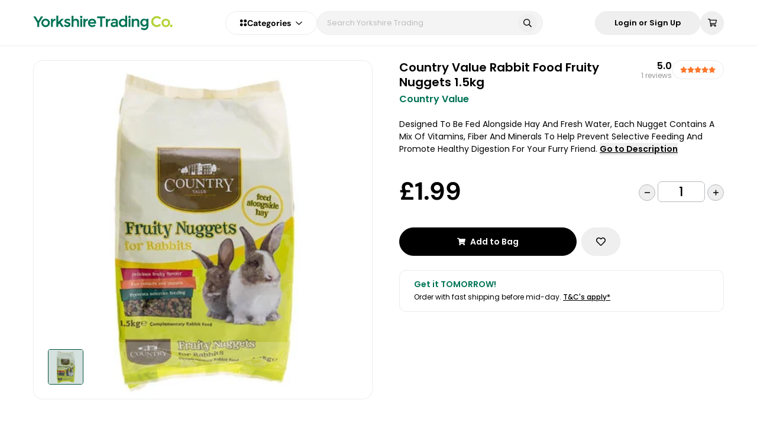

--- FILE ---
content_type: text/html; charset=utf-8
request_url: https://www.yorkshiretrading.com/products/country-value-rabbit-food-fruity-nuggets
body_size: 75795
content:
<!doctype html>
<html data-n-head-ssr lang="en-GB" class="" data-n-head="%7B%22lang%22:%7B%22ssr%22:%22en-GB%22%7D,%22class%22:%7B%22ssr%22:%22%22%7D%7D">
  <head >
    <meta data-n-head="ssr" charset="utf-8"><meta data-n-head="ssr" name="viewport" content="width=device-width, initial-scale=1, user-scalable=1, minimum-scale=1, maximum-scale=1"><meta data-n-head="ssr" data-hid="og:image" name="og:image" content="https://www.yorkshiretrading.com/images/cover-logo.jpg"><meta data-n-head="ssr" data-hid="og:site_name" name="og:site_name" content="Yorkshire Trading Company"><meta data-n-head="ssr" data-hid="apple-mobile-web-app-title" name="apple-mobile-web-app-title" content="apple-mobile-web-app-title"><meta data-n-head="ssr" name="format-detection" content="telephone=no"><meta data-n-head="ssr" rel="preload" as="script" href="https://www.googletagmanager.com/gtm.js"><meta data-n-head="ssr" data-hid="charset" charset="utf-8"><meta data-n-head="ssr" data-hid="mobile-web-app-capable" name="mobile-web-app-capable" content="yes"><meta data-n-head="ssr" data-hid="author" name="author" content="Yorkshire Trading Company"><meta data-n-head="ssr" data-hid="og:type" name="og:type" property="og:type" content="website"><meta data-n-head="ssr" data-hid="i18n-og" property="og:locale" content="en_GB"><meta data-n-head="ssr" data-hid="og:title" name="og:title" content="Country Value | Rabbit Food | Fruity Nuggets UK"><meta data-n-head="ssr" data-hid="description" name="description" content="Designed To Be Fed Alongside Hay And Fresh Water, Each Nugget Contains A Mix Of Vitamins, Fiber And Minerals To Help Prevent Selective Feeding And Promote Healthy Digestion For Your Furry Friend."><meta data-n-head="ssr" data-hid="og:description" name="og:description" content="Designed To Be Fed Alongside Hay And Fresh Water, Each Nugget Contains A Mix Of Vitamins, Fiber And Minerals To Help Prevent Selective Feeding And Promote Healthy Digestion For Your Furry Friend."><title>Country Value | Rabbit Food | Fruity Nuggets UK</title><link data-n-head="ssr" rel="icon" type="image/x-icon" href="/favicon.ico"><link data-n-head="ssr" rel="dns-prefetch" href="https://www.googleoptimize.com"><link data-n-head="ssr" rel="dns-prefetch" href="https://www.google-analytics.com"><link data-n-head="ssr" rel="dns-prefetch" href="https://www.googletagmanager.com"><link data-n-head="ssr" rel="preconnect" href="https://imagedelivery.net" crossorigin="anonymous"><link data-n-head="ssr" data-hid="shortcut-icon" rel="shortcut icon" href="/_nuxt/icons/icon_64x64.31b6f6.png"><link data-n-head="ssr" data-hid="apple-touch-icon" rel="apple-touch-icon" href="/_nuxt/icons/icon_512x512.31b6f6.png" sizes="512x512"><link data-n-head="ssr" rel="manifest" href="/_nuxt/manifest.d4a0a841.json" data-hid="manifest"><link data-n-head="ssr" data-hid="i18n-alt-en-GB" rel="alternate" href="https://www.yorkshiretrading.com/products/country-value-rabbit-food-fruity-nuggets" hreflang="en-GB"><link data-n-head="ssr" data-hid="i18n-xd" rel="alternate" href="https://www.yorkshiretrading.com/products/country-value-rabbit-food-fruity-nuggets" hreflang="x-default"><link data-n-head="ssr" data-hid="i18n-can" rel="canonical" href="https://www.yorkshiretrading.com/products/country-value-rabbit-food-fruity-nuggets"><link data-n-head="ssr" rel="preload" fetchpriority="high" href="https://www.yorkshiretrading.com/cdn-cgi/imagedelivery/qQVYSIvyXiV4MHZje7HLkA/O1MM9VqUsTB6WS6P-no-image/Full" as="image"><script data-n-head="ssr" data-hid="gtm-script" type="text/javascript" charset="utf-8" defer async>(function(w,d,s,l,i){w[l]=w[l]||[];w[l].push({'gtm.start':
        new Date().getTime(),event:'gtm.js'});var f=d.getElementsByTagName(s)[0],
        j=d.createElement(s),dl=l!='dataLayer'?'&l='+l:'';j.async=true;j.src=
        'https://www.googletagmanager.com/gtm.js?id='+i+dl;f.parentNode.insertBefore(j,f);
        })(window,document,'script','dataLayer','GTM-K3ZQN3P');</script><script data-n-head="ssr" type="application/ld+json">{"@context":"https://schema.org","@type":"WebSite","name":"Yorkshire Trading Company","url":"https://www.yorkshiretrading.com","potentialAction":{"@type":"SearchAction","target":"https://www.yorkshiretrading.com/products?q={search_term_string}","query-input":"required name=search_term_string"}}</script><script data-n-head="ssr" type="application/ld+json">{"@context":"https://schema.org","@graph":[{"@type":"Organization","name":"Yorkshire Trading Company","logo":"https://www.yorkshiretrading.com/icon.png","image":"https://www.yorkshiretrading.com/icon.png","url":"https://www.yorkshiretrading.com","telephone":"01377 337150","vatID":"GB 282 2562 58","address":{"@type":"PostalAddress","addressLocality":"Kelleythorpe Industrial Estate, Kelleythorpe","addressRegion":"United Kingdom","postalCode":"YO25 9FQ","streetAddress":"Unit 76 Warfield Road"},"sameAs":["https://www.facebook.com/yorkshiretradingco","https://www.yorkshiretrading.com/blogs/ytc-life","https://www.instagram.com/yorkshiretradingco"]}]}</script><noscript data-n-head="ssr" data-hid="305080c9"><style></style></noscript><link crossorigin="anonymous" rel="stylesheet" href="/_nuxt/app/6c24657c.4adbd6b.css"><link crossorigin="anonymous" rel="stylesheet" href="/_nuxt/app/d8fec7e8.0e43387.css"><link crossorigin="anonymous" rel="stylesheet" href="/_nuxt/app/fc0ac768.42124d0.css"><link crossorigin="anonymous" rel="stylesheet" href="/_nuxt/app/f075b844.4271492.css"><link crossorigin="anonymous" rel="stylesheet" href="/_nuxt/app/890ca723.60b5835.css"><link crossorigin="anonymous" rel="stylesheet" href="/_nuxt/layouts/default/73e419be.d008b66.css"><link crossorigin="anonymous" rel="stylesheet" href="/_nuxt/common/5e4e0525.005ea29.css"><link crossorigin="anonymous" rel="stylesheet" href="/_nuxt/common/f995898d.0957f56.css"><link crossorigin="anonymous" rel="stylesheet" href="/_nuxt/common/f075b844.ab88b7b.css"><link crossorigin="anonymous" rel="stylesheet" href="/_nuxt/common/31eb1ffe.b6e4d78.css"><link crossorigin="anonymous" rel="stylesheet" href="/_nuxt/common/e603279b.aa597ad.css"><link crossorigin="anonymous" rel="stylesheet" href="/_nuxt/common/47f14a26.d901afc.css"><link crossorigin="anonymous" rel="stylesheet" href="/_nuxt/common/890ca723.cd195b4.css"><link crossorigin="anonymous" rel="stylesheet" href="/_nuxt/common/22f81931.18adf6c.css"><link crossorigin="anonymous" rel="stylesheet" href="/_nuxt/common/bb6f99f5.1215c8f.css"><link crossorigin="anonymous" rel="stylesheet" href="/_nuxt/common/ea32216c.55fa67c.css"><link crossorigin="anonymous" rel="stylesheet" href="/_nuxt/common/831f559a.d166377.css">
  </head>
  <body class="" data-n-head="%7B%22class%22:%7B%22ssr%22:%22%22%7D%7D">
    <div data-server-rendered="true" id="__nuxt"><!----><div id="__layout"><div class="app-layout flex w-full flex-col" data-v-211bdbdb><!----> <div class="app-body flex min-h-screen w-full flex-grow flex-col overflow-x-hidden overflow-y-hidden" data-v-211bdbdb><div trigger-hide-sidebar="true" class="header" data-v-211bdbdb><div class="ytc-container"><div class="header__container header__desktop"><div class="header__logo"><a href="/" class="nuxt-link-active"><div class="header__logo-img"><img src="[data-uri]" alt="Yorkshire Trading Co."></div></a></div> <div class="flex gap-3"><nav role="navigation" aria-label="Categories Dropdown" class="categories relative select-none header__categories"><div class="flex items-center justify-center gap-2 md:gap-3"><svg width="13" height="13" viewBox="0 0 13 13" xmlns="http://www.w3.org/2000/svg"><path d="M3.25 0.9375C4.11328 0.9375 4.90039 1.41992 5.35742 2.15625C5.78906 2.91797 5.78906 3.85742 5.35742 4.59375C4.90039 5.35547 4.11328 5.8125 3.25 5.8125C2.36133 5.8125 1.57422 5.35547 1.11719 4.59375C0.685547 3.85742 0.685547 2.91797 1.11719 2.15625C1.57422 1.41992 2.36133 0.9375 3.25 0.9375ZM3.25 7.4375C4.11328 7.4375 4.90039 7.91992 5.35742 8.65625C5.78906 9.41797 5.78906 10.3574 5.35742 11.0938C4.90039 11.8555 4.11328 12.3125 3.25 12.3125C2.36133 12.3125 1.57422 11.8555 1.11719 11.0938C0.685547 10.3574 0.685547 9.41797 1.11719 8.65625C1.57422 7.91992 2.36133 7.4375 3.25 7.4375ZM7.3125 3.375C7.3125 2.51172 7.76953 1.72461 8.53125 1.26758C9.26758 0.835938 10.207 0.835938 10.9688 1.26758C11.7051 1.72461 12.1875 2.51172 12.1875 3.375C12.1875 4.26367 11.7051 5.05078 10.9688 5.50781C10.207 5.93945 9.26758 5.93945 8.53125 5.50781C7.76953 5.05078 7.3125 4.26367 7.3125 3.375ZM9.75 7.4375C10.6133 7.4375 11.4004 7.91992 11.8574 8.65625C12.2891 9.41797 12.2891 10.3574 11.8574 11.0938C11.4004 11.8555 10.6133 12.3125 9.75 12.3125C8.86133 12.3125 8.07422 11.8555 7.61719 11.0938C7.18555 10.3574 7.18555 9.41797 7.61719 8.65625C8.07422 7.91992 8.86133 7.4375 9.75 7.4375Z" fill="var(--header-icon-color)"></path></svg> <div class="flex items-center justify-center gap-1 md:gap-2"><span class="categories-dropdown-title" style="color:var(--header-icon-color);">
        Categories
      </span> <span class="icon-container ml-2 flex items-center text-xs text-gray-400" style="color:var(--header-icon-color);"><span class="fa-svg fa-far-chevron-down"><svg xmlns="http://www.w3.org/2000/svg" viewBox="0 0 448 512"><path d="M441.9 167.3l-19.8-19.8c-4.7-4.7-12.3-4.7-17 0L224 328.2 42.9 147.5c-4.7-4.7-12.3-4.7-17 0L6.1 167.3c-4.7 4.7-4.7 12.3 0 17l209.4 209.4c4.7 4.7 12.3 4.7 17 0l209.4-209.4c4.7-4.7 4.7-12.3 0-17z"/></svg></span></span></div></div> <div class="categories-overlay" style="display:none;"></div> <div class="categories-dropdown-wrapper" style="display:none;"><div class="categories-dropdown-wrapper__left_container"><div><a href="/collections/health-beauty" class="categories-dropdown-wrapper__first_step"><div class="categories-dropdown-wrapper__first_step__title">
            Health &amp; Beauty
          </div> <div class="categories-dropdown-wrapper__first_step__icon"><span class="icon-container"><span class="fa-svg fa-fas-chevron-right"><svg xmlns="http://www.w3.org/2000/svg" viewBox="0 0 320 512"><path d="M285.476 272.971L91.132 467.314c-9.373 9.373-24.569 9.373-33.941 0l-22.667-22.667c-9.357-9.357-9.375-24.522-.04-33.901L188.505 256 34.484 101.255c-9.335-9.379-9.317-24.544.04-33.901l22.667-22.667c9.373-9.373 24.569-9.373 33.941 0L285.475 239.03c9.373 9.372 9.373 24.568.001 33.941z"/></svg></span></span></div></a></div><div><a href="/collections/cleaning-household" class="categories-dropdown-wrapper__first_step"><div class="categories-dropdown-wrapper__first_step__title">
            Cleaning
          </div> <div class="categories-dropdown-wrapper__first_step__icon"><span class="icon-container"><span class="fa-svg fa-fas-chevron-right"><svg xmlns="http://www.w3.org/2000/svg" viewBox="0 0 320 512"><path d="M285.476 272.971L91.132 467.314c-9.373 9.373-24.569 9.373-33.941 0l-22.667-22.667c-9.357-9.357-9.375-24.522-.04-33.901L188.505 256 34.484 101.255c-9.335-9.379-9.317-24.544.04-33.901l22.667-22.667c9.373-9.373 24.569-9.373 33.941 0L285.475 239.03c9.373 9.372 9.373 24.568.001 33.941z"/></svg></span></span></div></a></div><div><a href="/collections/home" class="categories-dropdown-wrapper__first_step"><div class="categories-dropdown-wrapper__first_step__title">
            Home
          </div> <div class="categories-dropdown-wrapper__first_step__icon"><span class="icon-container"><span class="fa-svg fa-fas-chevron-right"><svg xmlns="http://www.w3.org/2000/svg" viewBox="0 0 320 512"><path d="M285.476 272.971L91.132 467.314c-9.373 9.373-24.569 9.373-33.941 0l-22.667-22.667c-9.357-9.357-9.375-24.522-.04-33.901L188.505 256 34.484 101.255c-9.335-9.379-9.317-24.544.04-33.901l22.667-22.667c9.373-9.373 24.569-9.373 33.941 0L285.475 239.03c9.373 9.372 9.373 24.568.001 33.941z"/></svg></span></span></div></a></div><div><a href="/collections/kitchen-dining" class="categories-dropdown-wrapper__first_step"><div class="categories-dropdown-wrapper__first_step__title">
            Kitchen &amp; Dining
          </div> <div class="categories-dropdown-wrapper__first_step__icon"><span class="icon-container"><span class="fa-svg fa-fas-chevron-right"><svg xmlns="http://www.w3.org/2000/svg" viewBox="0 0 320 512"><path d="M285.476 272.971L91.132 467.314c-9.373 9.373-24.569 9.373-33.941 0l-22.667-22.667c-9.357-9.357-9.375-24.522-.04-33.901L188.505 256 34.484 101.255c-9.335-9.379-9.317-24.544.04-33.901l22.667-22.667c9.373-9.373 24.569-9.373 33.941 0L285.475 239.03c9.373 9.372 9.373 24.568.001 33.941z"/></svg></span></span></div></a></div><div><a href="/collections/clothing" class="categories-dropdown-wrapper__first_step"><div class="categories-dropdown-wrapper__first_step__title">
            Clothing
          </div> <div class="categories-dropdown-wrapper__first_step__icon"><span class="icon-container"><span class="fa-svg fa-fas-chevron-right"><svg xmlns="http://www.w3.org/2000/svg" viewBox="0 0 320 512"><path d="M285.476 272.971L91.132 467.314c-9.373 9.373-24.569 9.373-33.941 0l-22.667-22.667c-9.357-9.357-9.375-24.522-.04-33.901L188.505 256 34.484 101.255c-9.335-9.379-9.317-24.544.04-33.901l22.667-22.667c9.373-9.373 24.569-9.373 33.941 0L285.475 239.03c9.373 9.372 9.373 24.568.001 33.941z"/></svg></span></span></div></a></div><div><a href="/collections/stationery-craft" class="categories-dropdown-wrapper__first_step"><div class="categories-dropdown-wrapper__first_step__title">
            Stationery &amp; Craft
          </div> <div class="categories-dropdown-wrapper__first_step__icon"><span class="icon-container"><span class="fa-svg fa-fas-chevron-right"><svg xmlns="http://www.w3.org/2000/svg" viewBox="0 0 320 512"><path d="M285.476 272.971L91.132 467.314c-9.373 9.373-24.569 9.373-33.941 0l-22.667-22.667c-9.357-9.357-9.375-24.522-.04-33.901L188.505 256 34.484 101.255c-9.335-9.379-9.317-24.544.04-33.901l22.667-22.667c9.373-9.373 24.569-9.373 33.941 0L285.475 239.03c9.373 9.372 9.373 24.568.001 33.941z"/></svg></span></span></div></a></div><div><a href="/collections/haberdashery" class="categories-dropdown-wrapper__first_step"><div class="categories-dropdown-wrapper__first_step__title">
            Haberdashery
          </div> <div class="categories-dropdown-wrapper__first_step__icon"><span class="icon-container"><span class="fa-svg fa-fas-chevron-right"><svg xmlns="http://www.w3.org/2000/svg" viewBox="0 0 320 512"><path d="M285.476 272.971L91.132 467.314c-9.373 9.373-24.569 9.373-33.941 0l-22.667-22.667c-9.357-9.357-9.375-24.522-.04-33.901L188.505 256 34.484 101.255c-9.335-9.379-9.317-24.544.04-33.901l22.667-22.667c9.373-9.373 24.569-9.373 33.941 0L285.475 239.03c9.373 9.372 9.373 24.568.001 33.941z"/></svg></span></span></div></a></div><div><a href="/collections/decorating-diy" class="categories-dropdown-wrapper__first_step"><div class="categories-dropdown-wrapper__first_step__title">
            Decorating &amp; DIY
          </div> <div class="categories-dropdown-wrapper__first_step__icon"><span class="icon-container"><span class="fa-svg fa-fas-chevron-right"><svg xmlns="http://www.w3.org/2000/svg" viewBox="0 0 320 512"><path d="M285.476 272.971L91.132 467.314c-9.373 9.373-24.569 9.373-33.941 0l-22.667-22.667c-9.357-9.357-9.375-24.522-.04-33.901L188.505 256 34.484 101.255c-9.335-9.379-9.317-24.544.04-33.901l22.667-22.667c9.373-9.373 24.569-9.373 33.941 0L285.475 239.03c9.373 9.372 9.373 24.568.001 33.941z"/></svg></span></span></div></a></div><div><a href="/collections/gardening" class="categories-dropdown-wrapper__first_step"><div class="categories-dropdown-wrapper__first_step__title">
            Gardening
          </div> <div class="categories-dropdown-wrapper__first_step__icon"><span class="icon-container"><span class="fa-svg fa-fas-chevron-right"><svg xmlns="http://www.w3.org/2000/svg" viewBox="0 0 320 512"><path d="M285.476 272.971L91.132 467.314c-9.373 9.373-24.569 9.373-33.941 0l-22.667-22.667c-9.357-9.357-9.375-24.522-.04-33.901L188.505 256 34.484 101.255c-9.335-9.379-9.317-24.544.04-33.901l22.667-22.667c9.373-9.373 24.569-9.373 33.941 0L285.475 239.03c9.373 9.372 9.373 24.568.001 33.941z"/></svg></span></span></div></a></div><div><a href="/collections/pet-care" class="categories-dropdown-wrapper__first_step"><div class="categories-dropdown-wrapper__first_step__title">
            Pet Care
          </div> <div class="categories-dropdown-wrapper__first_step__icon"><span class="icon-container"><span class="fa-svg fa-fas-chevron-right"><svg xmlns="http://www.w3.org/2000/svg" viewBox="0 0 320 512"><path d="M285.476 272.971L91.132 467.314c-9.373 9.373-24.569 9.373-33.941 0l-22.667-22.667c-9.357-9.357-9.375-24.522-.04-33.901L188.505 256 34.484 101.255c-9.335-9.379-9.317-24.544.04-33.901l22.667-22.667c9.373-9.373 24.569-9.373 33.941 0L285.475 239.03c9.373 9.372 9.373 24.568.001 33.941z"/></svg></span></span></div></a></div><div><a href="/collections/toys-games" class="categories-dropdown-wrapper__first_step"><div class="categories-dropdown-wrapper__first_step__title">
            Toys &amp; Games
          </div> <div class="categories-dropdown-wrapper__first_step__icon"><span class="icon-container"><span class="fa-svg fa-fas-chevron-right"><svg xmlns="http://www.w3.org/2000/svg" viewBox="0 0 320 512"><path d="M285.476 272.971L91.132 467.314c-9.373 9.373-24.569 9.373-33.941 0l-22.667-22.667c-9.357-9.357-9.375-24.522-.04-33.901L188.505 256 34.484 101.255c-9.335-9.379-9.317-24.544.04-33.901l22.667-22.667c9.373-9.373 24.569-9.373 33.941 0L285.475 239.03c9.373 9.372 9.373 24.568.001 33.941z"/></svg></span></span></div></a></div><div><a href="/collections/travel" class="categories-dropdown-wrapper__first_step"><div class="categories-dropdown-wrapper__first_step__title">
            Travel
          </div> <div class="categories-dropdown-wrapper__first_step__icon"><span class="icon-container"><span class="fa-svg fa-fas-chevron-right"><svg xmlns="http://www.w3.org/2000/svg" viewBox="0 0 320 512"><path d="M285.476 272.971L91.132 467.314c-9.373 9.373-24.569 9.373-33.941 0l-22.667-22.667c-9.357-9.357-9.375-24.522-.04-33.901L188.505 256 34.484 101.255c-9.335-9.379-9.317-24.544.04-33.901l22.667-22.667c9.373-9.373 24.569-9.373 33.941 0L285.475 239.03c9.373 9.372 9.373 24.568.001 33.941z"/></svg></span></span></div></a></div><div><a href="/collections/camping-and-outdoor-living" class="categories-dropdown-wrapper__first_step"><div class="categories-dropdown-wrapper__first_step__title">
            Camping &amp; Outdoor Living
          </div> <div class="categories-dropdown-wrapper__first_step__icon"><span class="icon-container"><span class="fa-svg fa-fas-chevron-right"><svg xmlns="http://www.w3.org/2000/svg" viewBox="0 0 320 512"><path d="M285.476 272.971L91.132 467.314c-9.373 9.373-24.569 9.373-33.941 0l-22.667-22.667c-9.357-9.357-9.375-24.522-.04-33.901L188.505 256 34.484 101.255c-9.335-9.379-9.317-24.544.04-33.901l22.667-22.667c9.373-9.373 24.569-9.373 33.941 0L285.475 239.03c9.373 9.372 9.373 24.568.001 33.941z"/></svg></span></span></div></a></div><div><a href="/pages/christmas" class="categories-dropdown-wrapper__first_step"><div class="categories-dropdown-wrapper__first_step__title">
            Christmas
          </div> <div class="categories-dropdown-wrapper__first_step__icon" style="display:none;"><span class="icon-container"><span class="fa-svg fa-fas-chevron-right"><svg xmlns="http://www.w3.org/2000/svg" viewBox="0 0 320 512"><path d="M285.476 272.971L91.132 467.314c-9.373 9.373-24.569 9.373-33.941 0l-22.667-22.667c-9.357-9.357-9.375-24.522-.04-33.901L188.505 256 34.484 101.255c-9.335-9.379-9.317-24.544.04-33.901l22.667-22.667c9.373-9.373 24.569-9.373 33.941 0L285.475 239.03c9.373 9.372 9.373 24.568.001 33.941z"/></svg></span></span></div></a></div><div><a href="/pages/halloween" class="categories-dropdown-wrapper__first_step"><div class="categories-dropdown-wrapper__first_step__title">
            Halloween
          </div> <div class="categories-dropdown-wrapper__first_step__icon" style="display:none;"><span class="icon-container"><span class="fa-svg fa-fas-chevron-right"><svg xmlns="http://www.w3.org/2000/svg" viewBox="0 0 320 512"><path d="M285.476 272.971L91.132 467.314c-9.373 9.373-24.569 9.373-33.941 0l-22.667-22.667c-9.357-9.357-9.375-24.522-.04-33.901L188.505 256 34.484 101.255c-9.335-9.379-9.317-24.544.04-33.901l22.667-22.667c9.373-9.373 24.569-9.373 33.941 0L285.475 239.03c9.373 9.372 9.373 24.568.001 33.941z"/></svg></span></span></div></a></div></div> <!----></div></nav> <div class="header__search"><div class="header-search" data-v-6683db2b><form data-v-6683db2b><div class="header-search__container" data-v-6683db2b><div class="relative w-full" data-v-6683db2b><input type="text" placeholder="Search Yorkshire Trading" value="" class="header-search__input" data-v-6683db2b> <!----> <button type="button" class="header-search__icon-search" data-v-6683db2b><span class="icon-container" data-v-6683db2b><span class="fa-svg fa-far-search"><svg xmlns="http://www.w3.org/2000/svg" viewBox="0 0 512 512"><path d="M508.5 468.9L387.1 347.5c-2.3-2.3-5.3-3.5-8.5-3.5h-13.2c31.5-36.5 50.6-84 50.6-136C416 93.1 322.9 0 208 0S0 93.1 0 208s93.1 208 208 208c52 0 99.5-19.1 136-50.6v13.2c0 3.2 1.3 6.2 3.5 8.5l121.4 121.4c4.7 4.7 12.3 4.7 17 0l22.6-22.6c4.7-4.7 4.7-12.3 0-17zM208 368c-88.4 0-160-71.6-160-160S119.6 48 208 48s160 71.6 160 160-71.6 160-160 160z"/></svg></span></span></button></div> <!----></div></form></div></div></div> <div class="header__options"><button id="Login or Sign Up" label="Login or Sign Up" aria-label="Login or Sign Up" type="button" class="Button Button--white rounded-full px-8 py-3"><div class="Button-inner"><!----> <div class="Button-text">
      
      
            Login or Sign Up
          </div> <!----></div></button> <div class="header-cart"><div class="header-cart__button"><button id="shopping-cart-icon-btn" aria-label="shopping-cart" class="header-icon-button" data-v-4ceca390><span class="icon-container" data-v-4ceca390><span class="fa-svg fa-far-shopping-cart"><svg xmlns="http://www.w3.org/2000/svg" viewBox="0 0 576 512"><path d="M551.991 64H144.28l-8.726-44.608C133.35 8.128 123.478 0 112 0H12C5.373 0 0 5.373 0 12v24c0 6.627 5.373 12 12 12h80.24l69.594 355.701C150.796 415.201 144 430.802 144 448c0 35.346 28.654 64 64 64s64-28.654 64-64a63.681 63.681 0 0 0-8.583-32h145.167a63.681 63.681 0 0 0-8.583 32c0 35.346 28.654 64 64 64 35.346 0 64-28.654 64-64 0-18.136-7.556-34.496-19.676-46.142l1.035-4.757c3.254-14.96-8.142-29.101-23.452-29.101H203.76l-9.39-48h312.405c11.29 0 21.054-7.869 23.452-18.902l45.216-208C578.695 78.139 567.299 64 551.991 64zM208 472c-13.234 0-24-10.766-24-24s10.766-24 24-24 24 10.766 24 24-10.766 24-24 24zm256 0c-13.234 0-24-10.766-24-24s10.766-24 24-24 24 10.766 24 24-10.766 24-24 24zm23.438-200H184.98l-31.31-160h368.548l-34.78 160z"/></svg></span></span> <!----></button></div> <div class="header-cart__items flex flex-col overflow-x-hidden"><!----></div></div></div></div> <div class="header__container header__mobile"><div class="header__mobile_wrapper"><div class="header__mobile_wrapper-categories"><div class="header-categories-mobile" data-v-7cc0cbf4><div class="header-categories-mobile__button" data-v-7cc0cbf4><button id="bars-icon-btn" aria-label="bars" class="header-icon-button header__options-button" data-v-4ceca390 data-v-7cc0cbf4><span class="icon-container" data-v-4ceca390><span class="fa-svg fa-far-bars"><svg xmlns="http://www.w3.org/2000/svg" viewBox="0 0 448 512"><path d="M436 124H12c-6.627 0-12-5.373-12-12V80c0-6.627 5.373-12 12-12h424c6.627 0 12 5.373 12 12v32c0 6.627-5.373 12-12 12zm0 160H12c-6.627 0-12-5.373-12-12v-32c0-6.627 5.373-12 12-12h424c6.627 0 12 5.373 12 12v32c0 6.627-5.373 12-12 12zm0 160H12c-6.627 0-12-5.373-12-12v-32c0-6.627 5.373-12 12-12h424c6.627 0 12 5.373 12 12v32c0 6.627-5.373 12-12 12z"/></svg></span></span> <!----></button></div> <nav role="navigation" aria-label="Categories Mobile Menu" class="header-categories-mobile__menu" style="display:none;" data-v-7cc0cbf4><div class="categories-dropdown" data-v-7cc0cbf4><div class="categories-dropdown__container" data-v-7cc0cbf4><ul data-v-7cc0cbf4><li data-v-7cc0cbf4><button class="categories-dropdown__button" data-v-7cc0cbf4><div class="categories-dropdown__button-title" data-v-7cc0cbf4>
                Health &amp; Beauty
              </div> <div class="categories-dropdown__button-icon" style="display:;" data-v-7cc0cbf4><span class="icon-container" data-v-7cc0cbf4><span class="fa-svg fa-far-chevron-right"><svg xmlns="http://www.w3.org/2000/svg" viewBox="0 0 256 512"><path d="M24.707 38.101L4.908 57.899c-4.686 4.686-4.686 12.284 0 16.971L185.607 256 4.908 437.13c-4.686 4.686-4.686 12.284 0 16.971L24.707 473.9c4.686 4.686 12.284 4.686 16.971 0l209.414-209.414c4.686-4.686 4.686-12.284 0-16.971L41.678 38.101c-4.687-4.687-12.285-4.687-16.971 0z"/></svg></span></span></div></button> <!----></li><li data-v-7cc0cbf4><button class="categories-dropdown__button" data-v-7cc0cbf4><div class="categories-dropdown__button-title" data-v-7cc0cbf4>
                Cleaning
              </div> <div class="categories-dropdown__button-icon" style="display:;" data-v-7cc0cbf4><span class="icon-container" data-v-7cc0cbf4><span class="fa-svg fa-far-chevron-right"><svg xmlns="http://www.w3.org/2000/svg" viewBox="0 0 256 512"><path d="M24.707 38.101L4.908 57.899c-4.686 4.686-4.686 12.284 0 16.971L185.607 256 4.908 437.13c-4.686 4.686-4.686 12.284 0 16.971L24.707 473.9c4.686 4.686 12.284 4.686 16.971 0l209.414-209.414c4.686-4.686 4.686-12.284 0-16.971L41.678 38.101c-4.687-4.687-12.285-4.687-16.971 0z"/></svg></span></span></div></button> <!----></li><li data-v-7cc0cbf4><button class="categories-dropdown__button" data-v-7cc0cbf4><div class="categories-dropdown__button-title" data-v-7cc0cbf4>
                Home
              </div> <div class="categories-dropdown__button-icon" style="display:;" data-v-7cc0cbf4><span class="icon-container" data-v-7cc0cbf4><span class="fa-svg fa-far-chevron-right"><svg xmlns="http://www.w3.org/2000/svg" viewBox="0 0 256 512"><path d="M24.707 38.101L4.908 57.899c-4.686 4.686-4.686 12.284 0 16.971L185.607 256 4.908 437.13c-4.686 4.686-4.686 12.284 0 16.971L24.707 473.9c4.686 4.686 12.284 4.686 16.971 0l209.414-209.414c4.686-4.686 4.686-12.284 0-16.971L41.678 38.101c-4.687-4.687-12.285-4.687-16.971 0z"/></svg></span></span></div></button> <!----></li><li data-v-7cc0cbf4><button class="categories-dropdown__button" data-v-7cc0cbf4><div class="categories-dropdown__button-title" data-v-7cc0cbf4>
                Kitchen &amp; Dining
              </div> <div class="categories-dropdown__button-icon" style="display:;" data-v-7cc0cbf4><span class="icon-container" data-v-7cc0cbf4><span class="fa-svg fa-far-chevron-right"><svg xmlns="http://www.w3.org/2000/svg" viewBox="0 0 256 512"><path d="M24.707 38.101L4.908 57.899c-4.686 4.686-4.686 12.284 0 16.971L185.607 256 4.908 437.13c-4.686 4.686-4.686 12.284 0 16.971L24.707 473.9c4.686 4.686 12.284 4.686 16.971 0l209.414-209.414c4.686-4.686 4.686-12.284 0-16.971L41.678 38.101c-4.687-4.687-12.285-4.687-16.971 0z"/></svg></span></span></div></button> <!----></li><li data-v-7cc0cbf4><button class="categories-dropdown__button" data-v-7cc0cbf4><div class="categories-dropdown__button-title" data-v-7cc0cbf4>
                Clothing
              </div> <div class="categories-dropdown__button-icon" style="display:;" data-v-7cc0cbf4><span class="icon-container" data-v-7cc0cbf4><span class="fa-svg fa-far-chevron-right"><svg xmlns="http://www.w3.org/2000/svg" viewBox="0 0 256 512"><path d="M24.707 38.101L4.908 57.899c-4.686 4.686-4.686 12.284 0 16.971L185.607 256 4.908 437.13c-4.686 4.686-4.686 12.284 0 16.971L24.707 473.9c4.686 4.686 12.284 4.686 16.971 0l209.414-209.414c4.686-4.686 4.686-12.284 0-16.971L41.678 38.101c-4.687-4.687-12.285-4.687-16.971 0z"/></svg></span></span></div></button> <!----></li><li data-v-7cc0cbf4><button class="categories-dropdown__button" data-v-7cc0cbf4><div class="categories-dropdown__button-title" data-v-7cc0cbf4>
                Stationery &amp; Craft
              </div> <div class="categories-dropdown__button-icon" style="display:;" data-v-7cc0cbf4><span class="icon-container" data-v-7cc0cbf4><span class="fa-svg fa-far-chevron-right"><svg xmlns="http://www.w3.org/2000/svg" viewBox="0 0 256 512"><path d="M24.707 38.101L4.908 57.899c-4.686 4.686-4.686 12.284 0 16.971L185.607 256 4.908 437.13c-4.686 4.686-4.686 12.284 0 16.971L24.707 473.9c4.686 4.686 12.284 4.686 16.971 0l209.414-209.414c4.686-4.686 4.686-12.284 0-16.971L41.678 38.101c-4.687-4.687-12.285-4.687-16.971 0z"/></svg></span></span></div></button> <!----></li><li data-v-7cc0cbf4><button class="categories-dropdown__button" data-v-7cc0cbf4><div class="categories-dropdown__button-title" data-v-7cc0cbf4>
                Haberdashery
              </div> <div class="categories-dropdown__button-icon" style="display:;" data-v-7cc0cbf4><span class="icon-container" data-v-7cc0cbf4><span class="fa-svg fa-far-chevron-right"><svg xmlns="http://www.w3.org/2000/svg" viewBox="0 0 256 512"><path d="M24.707 38.101L4.908 57.899c-4.686 4.686-4.686 12.284 0 16.971L185.607 256 4.908 437.13c-4.686 4.686-4.686 12.284 0 16.971L24.707 473.9c4.686 4.686 12.284 4.686 16.971 0l209.414-209.414c4.686-4.686 4.686-12.284 0-16.971L41.678 38.101c-4.687-4.687-12.285-4.687-16.971 0z"/></svg></span></span></div></button> <!----></li><li data-v-7cc0cbf4><button class="categories-dropdown__button" data-v-7cc0cbf4><div class="categories-dropdown__button-title" data-v-7cc0cbf4>
                Decorating &amp; DIY
              </div> <div class="categories-dropdown__button-icon" style="display:;" data-v-7cc0cbf4><span class="icon-container" data-v-7cc0cbf4><span class="fa-svg fa-far-chevron-right"><svg xmlns="http://www.w3.org/2000/svg" viewBox="0 0 256 512"><path d="M24.707 38.101L4.908 57.899c-4.686 4.686-4.686 12.284 0 16.971L185.607 256 4.908 437.13c-4.686 4.686-4.686 12.284 0 16.971L24.707 473.9c4.686 4.686 12.284 4.686 16.971 0l209.414-209.414c4.686-4.686 4.686-12.284 0-16.971L41.678 38.101c-4.687-4.687-12.285-4.687-16.971 0z"/></svg></span></span></div></button> <!----></li><li data-v-7cc0cbf4><button class="categories-dropdown__button" data-v-7cc0cbf4><div class="categories-dropdown__button-title" data-v-7cc0cbf4>
                Gardening
              </div> <div class="categories-dropdown__button-icon" style="display:;" data-v-7cc0cbf4><span class="icon-container" data-v-7cc0cbf4><span class="fa-svg fa-far-chevron-right"><svg xmlns="http://www.w3.org/2000/svg" viewBox="0 0 256 512"><path d="M24.707 38.101L4.908 57.899c-4.686 4.686-4.686 12.284 0 16.971L185.607 256 4.908 437.13c-4.686 4.686-4.686 12.284 0 16.971L24.707 473.9c4.686 4.686 12.284 4.686 16.971 0l209.414-209.414c4.686-4.686 4.686-12.284 0-16.971L41.678 38.101c-4.687-4.687-12.285-4.687-16.971 0z"/></svg></span></span></div></button> <!----></li><li data-v-7cc0cbf4><button class="categories-dropdown__button" data-v-7cc0cbf4><div class="categories-dropdown__button-title" data-v-7cc0cbf4>
                Pet Care
              </div> <div class="categories-dropdown__button-icon" style="display:;" data-v-7cc0cbf4><span class="icon-container" data-v-7cc0cbf4><span class="fa-svg fa-far-chevron-right"><svg xmlns="http://www.w3.org/2000/svg" viewBox="0 0 256 512"><path d="M24.707 38.101L4.908 57.899c-4.686 4.686-4.686 12.284 0 16.971L185.607 256 4.908 437.13c-4.686 4.686-4.686 12.284 0 16.971L24.707 473.9c4.686 4.686 12.284 4.686 16.971 0l209.414-209.414c4.686-4.686 4.686-12.284 0-16.971L41.678 38.101c-4.687-4.687-12.285-4.687-16.971 0z"/></svg></span></span></div></button> <!----></li><li data-v-7cc0cbf4><button class="categories-dropdown__button" data-v-7cc0cbf4><div class="categories-dropdown__button-title" data-v-7cc0cbf4>
                Toys &amp; Games
              </div> <div class="categories-dropdown__button-icon" style="display:;" data-v-7cc0cbf4><span class="icon-container" data-v-7cc0cbf4><span class="fa-svg fa-far-chevron-right"><svg xmlns="http://www.w3.org/2000/svg" viewBox="0 0 256 512"><path d="M24.707 38.101L4.908 57.899c-4.686 4.686-4.686 12.284 0 16.971L185.607 256 4.908 437.13c-4.686 4.686-4.686 12.284 0 16.971L24.707 473.9c4.686 4.686 12.284 4.686 16.971 0l209.414-209.414c4.686-4.686 4.686-12.284 0-16.971L41.678 38.101c-4.687-4.687-12.285-4.687-16.971 0z"/></svg></span></span></div></button> <!----></li><li data-v-7cc0cbf4><button class="categories-dropdown__button" data-v-7cc0cbf4><div class="categories-dropdown__button-title" data-v-7cc0cbf4>
                Travel
              </div> <div class="categories-dropdown__button-icon" style="display:;" data-v-7cc0cbf4><span class="icon-container" data-v-7cc0cbf4><span class="fa-svg fa-far-chevron-right"><svg xmlns="http://www.w3.org/2000/svg" viewBox="0 0 256 512"><path d="M24.707 38.101L4.908 57.899c-4.686 4.686-4.686 12.284 0 16.971L185.607 256 4.908 437.13c-4.686 4.686-4.686 12.284 0 16.971L24.707 473.9c4.686 4.686 12.284 4.686 16.971 0l209.414-209.414c4.686-4.686 4.686-12.284 0-16.971L41.678 38.101c-4.687-4.687-12.285-4.687-16.971 0z"/></svg></span></span></div></button> <!----></li><li data-v-7cc0cbf4><button class="categories-dropdown__button" data-v-7cc0cbf4><div class="categories-dropdown__button-title" data-v-7cc0cbf4>
                Camping &amp; Outdoor Living
              </div> <div class="categories-dropdown__button-icon" style="display:;" data-v-7cc0cbf4><span class="icon-container" data-v-7cc0cbf4><span class="fa-svg fa-far-chevron-right"><svg xmlns="http://www.w3.org/2000/svg" viewBox="0 0 256 512"><path d="M24.707 38.101L4.908 57.899c-4.686 4.686-4.686 12.284 0 16.971L185.607 256 4.908 437.13c-4.686 4.686-4.686 12.284 0 16.971L24.707 473.9c4.686 4.686 12.284 4.686 16.971 0l209.414-209.414c4.686-4.686 4.686-12.284 0-16.971L41.678 38.101c-4.687-4.687-12.285-4.687-16.971 0z"/></svg></span></span></div></button> <!----></li><li data-v-7cc0cbf4><button class="categories-dropdown__button" data-v-7cc0cbf4><div class="categories-dropdown__button-title" data-v-7cc0cbf4>
                Christmas
              </div> <div class="categories-dropdown__button-icon" style="display:none;" data-v-7cc0cbf4><span class="icon-container" data-v-7cc0cbf4><span class="fa-svg fa-far-chevron-right"><svg xmlns="http://www.w3.org/2000/svg" viewBox="0 0 256 512"><path d="M24.707 38.101L4.908 57.899c-4.686 4.686-4.686 12.284 0 16.971L185.607 256 4.908 437.13c-4.686 4.686-4.686 12.284 0 16.971L24.707 473.9c4.686 4.686 12.284 4.686 16.971 0l209.414-209.414c4.686-4.686 4.686-12.284 0-16.971L41.678 38.101c-4.687-4.687-12.285-4.687-16.971 0z"/></svg></span></span></div></button> <!----></li><li data-v-7cc0cbf4><button class="categories-dropdown__button" data-v-7cc0cbf4><div class="categories-dropdown__button-title" data-v-7cc0cbf4>
                Halloween
              </div> <div class="categories-dropdown__button-icon" style="display:none;" data-v-7cc0cbf4><span class="icon-container" data-v-7cc0cbf4><span class="fa-svg fa-far-chevron-right"><svg xmlns="http://www.w3.org/2000/svg" viewBox="0 0 256 512"><path d="M24.707 38.101L4.908 57.899c-4.686 4.686-4.686 12.284 0 16.971L185.607 256 4.908 437.13c-4.686 4.686-4.686 12.284 0 16.971L24.707 473.9c4.686 4.686 12.284 4.686 16.971 0l209.414-209.414c4.686-4.686 4.686-12.284 0-16.971L41.678 38.101c-4.687-4.687-12.285-4.687-16.971 0z"/></svg></span></span></div></button> <!----></li></ul></div> <div class="categories-dropdown__account" data-v-7cc0cbf4><button id="Login or Sign Up" label="Login or Sign Up" aria-label="Login or Sign Up" type="button" class="Button w-full Button--white rounded-full px-8 py-3" data-v-7cc0cbf4><div class="Button-inner"><!----> <div class="Button-text">
      
       Login or Sign Up </div> <!----></div></button></div></div></nav></div> <button id="user-icon-btn" aria-label="user" class="header-icon-button header__options-button" data-v-4ceca390><span class="icon-container" data-v-4ceca390><span class="fa-svg fa-far-user"><svg xmlns="http://www.w3.org/2000/svg" viewBox="0 0 448 512"><path d="M313.6 304c-28.7 0-42.5 16-89.6 16-47.1 0-60.8-16-89.6-16C60.2 304 0 364.2 0 438.4V464c0 26.5 21.5 48 48 48h352c26.5 0 48-21.5 48-48v-25.6c0-74.2-60.2-134.4-134.4-134.4zM400 464H48v-25.6c0-47.6 38.8-86.4 86.4-86.4 14.6 0 38.3 16 89.6 16 51.7 0 74.9-16 89.6-16 47.6 0 86.4 38.8 86.4 86.4V464zM224 288c79.5 0 144-64.5 144-144S303.5 0 224 0 80 64.5 80 144s64.5 144 144 144zm0-240c52.9 0 96 43.1 96 96s-43.1 96-96 96-96-43.1-96-96 43.1-96 96-96z"/></svg></span></span> <!----></button></div> <div class="header__logo"><a href="/" class="nuxt-link-active"><div class="header__logo-img"><img src="[data-uri]" alt="Yorkshire Trading Co."></div></a></div> <div class="header__options"><!----> <div class="header-cart"><div class="header-cart__button"><button id="shopping-cart-icon-btn" aria-label="shopping-cart" class="header-icon-button" data-v-4ceca390><span class="icon-container" data-v-4ceca390><span class="fa-svg fa-far-shopping-cart"><svg xmlns="http://www.w3.org/2000/svg" viewBox="0 0 576 512"><path d="M551.991 64H144.28l-8.726-44.608C133.35 8.128 123.478 0 112 0H12C5.373 0 0 5.373 0 12v24c0 6.627 5.373 12 12 12h80.24l69.594 355.701C150.796 415.201 144 430.802 144 448c0 35.346 28.654 64 64 64s64-28.654 64-64a63.681 63.681 0 0 0-8.583-32h145.167a63.681 63.681 0 0 0-8.583 32c0 35.346 28.654 64 64 64 35.346 0 64-28.654 64-64 0-18.136-7.556-34.496-19.676-46.142l1.035-4.757c3.254-14.96-8.142-29.101-23.452-29.101H203.76l-9.39-48h312.405c11.29 0 21.054-7.869 23.452-18.902l45.216-208C578.695 78.139 567.299 64 551.991 64zM208 472c-13.234 0-24-10.766-24-24s10.766-24 24-24 24 10.766 24 24-10.766 24-24 24zm256 0c-13.234 0-24-10.766-24-24s10.766-24 24-24 24 10.766 24 24-10.766 24-24 24zm23.438-200H184.98l-31.31-160h368.548l-34.78 160z"/></svg></span></span> <!----></button></div> <div class="header-cart__items flex flex-col overflow-x-hidden"><!----></div></div></div></div> <div class="header__mobile_search"><div class="header__mobile_search-input"><span class="header__mobile_search-input-placeholder">
            Search Yorkshire Trading
          </span> <span class="icon-container header__mobile_search-input-icon"><span class="fa-svg fa-far-search"><svg xmlns="http://www.w3.org/2000/svg" viewBox="0 0 512 512"><path d="M508.5 468.9L387.1 347.5c-2.3-2.3-5.3-3.5-8.5-3.5h-13.2c31.5-36.5 50.6-84 50.6-136C416 93.1 322.9 0 208 0S0 93.1 0 208s93.1 208 208 208c52 0 99.5-19.1 136-50.6v13.2c0 3.2 1.3 6.2 3.5 8.5l121.4 121.4c4.7 4.7 12.3 4.7 17 0l22.6-22.6c4.7-4.7 4.7-12.3 0-17zM208 368c-88.4 0-160-71.6-160-160S119.6 48 208 48s160 71.6 160 160-71.6 160-160 160z"/></svg></span></span></div></div> <!----></div></div></div> <main role="main" class="app-page flex-grow" data-v-211bdbdb><div data-v-211bdbdb><div data-v-14ebb5e7><div class="sale-bar flex items-center justify-center bg-cover bg-center bg-no-repeat text-center font-sans text-base" data-v-14ebb5e7></div> <div class="mb-6 mt-4" data-v-14ebb5e7></div> <div class="desktop items-start justify-center" data-v-14ebb5e7><div class="container mx-auto ytc-container flex flex-wrap" data-v-14ebb5e7><div class="relative flex w-full flex-col md:w-6/12" data-v-14ebb5e7><div data-v-14ebb5e7><div class="aspect-ratio" style="width:auto;height:auto;" data-v-14ebb5e7><div><img alt="Yorkshire Trading Company Product Placeholder Logo" data-src="https://www.yorkshiretrading.com/cdn-cgi/imagedelivery/qQVYSIvyXiV4MHZje7HLkA/O1MM9VqUsTB6WS6P-no-image/Full" src="https://www.yorkshiretrading.com/cdn-cgi/imagedelivery/qQVYSIvyXiV4MHZje7HLkA/O1MM9VqUsTB6WS6P-no-image/Full" itemprop="contentUrl" class="aspect-ratio-element lazyload"></div> <div style="padding-bottom:100%;"></div></div> <!----></div></div> <div class="product-info flex w-full flex-col md:w-6/12" data-v-14ebb5e7><div class="mb-4 flex justify-between" data-v-14ebb5e7><div data-v-14ebb5e7><h1 class="product-title" data-v-14ebb5e7>Country Value Rabbit Food Fruity Nuggets 1.5kg</h1> <a href="/collections/brand/56" class="product-brand cursor-pointer hover:underline" data-v-14ebb5e7>
              Country Value
            </a></div> <div class="flex w-1/2 items-start justify-end" data-v-14ebb5e7><div class="product-score cursor-pointer" data-v-14ebb5e7><div class="product-score__left"><span class="product-score__rate"> 5.0 </span> <span class="product-score__count"> 1 reviews </span></div> <div class="rating-stars flex items-center"><div class="rating-stars__container rating-stars__container--border"><span class="icon-container text-12px text-theme-product-star"><span class="fa-svg fa-fas-star"><svg xmlns="http://www.w3.org/2000/svg" viewBox="0 0 576 512"><path d="M259.3 17.8L194 150.2 47.9 171.5c-26.2 3.8-36.7 36.1-17.7 54.6l105.7 103-25 145.5c-4.5 26.3 23.2 46 46.4 33.7L288 439.6l130.7 68.7c23.2 12.2 50.9-7.4 46.4-33.7l-25-145.5 105.7-103c19-18.5 8.5-50.8-17.7-54.6L382 150.2 316.7 17.8c-11.7-23.6-45.6-23.9-57.4 0z"/></svg></span></span><span class="icon-container text-12px text-theme-product-star"><span class="fa-svg fa-fas-star"><svg xmlns="http://www.w3.org/2000/svg" viewBox="0 0 576 512"><path d="M259.3 17.8L194 150.2 47.9 171.5c-26.2 3.8-36.7 36.1-17.7 54.6l105.7 103-25 145.5c-4.5 26.3 23.2 46 46.4 33.7L288 439.6l130.7 68.7c23.2 12.2 50.9-7.4 46.4-33.7l-25-145.5 105.7-103c19-18.5 8.5-50.8-17.7-54.6L382 150.2 316.7 17.8c-11.7-23.6-45.6-23.9-57.4 0z"/></svg></span></span><span class="icon-container text-12px text-theme-product-star"><span class="fa-svg fa-fas-star"><svg xmlns="http://www.w3.org/2000/svg" viewBox="0 0 576 512"><path d="M259.3 17.8L194 150.2 47.9 171.5c-26.2 3.8-36.7 36.1-17.7 54.6l105.7 103-25 145.5c-4.5 26.3 23.2 46 46.4 33.7L288 439.6l130.7 68.7c23.2 12.2 50.9-7.4 46.4-33.7l-25-145.5 105.7-103c19-18.5 8.5-50.8-17.7-54.6L382 150.2 316.7 17.8c-11.7-23.6-45.6-23.9-57.4 0z"/></svg></span></span><span class="icon-container text-12px text-theme-product-star"><span class="fa-svg fa-fas-star"><svg xmlns="http://www.w3.org/2000/svg" viewBox="0 0 576 512"><path d="M259.3 17.8L194 150.2 47.9 171.5c-26.2 3.8-36.7 36.1-17.7 54.6l105.7 103-25 145.5c-4.5 26.3 23.2 46 46.4 33.7L288 439.6l130.7 68.7c23.2 12.2 50.9-7.4 46.4-33.7l-25-145.5 105.7-103c19-18.5 8.5-50.8-17.7-54.6L382 150.2 316.7 17.8c-11.7-23.6-45.6-23.9-57.4 0z"/></svg></span></span><span class="icon-container text-12px text-theme-product-star"><span class="fa-svg fa-fas-star"><svg xmlns="http://www.w3.org/2000/svg" viewBox="0 0 576 512"><path d="M259.3 17.8L194 150.2 47.9 171.5c-26.2 3.8-36.7 36.1-17.7 54.6l105.7 103-25 145.5c-4.5 26.3 23.2 46 46.4 33.7L288 439.6l130.7 68.7c23.2 12.2 50.9-7.4 46.4-33.7l-25-145.5 105.7-103c19-18.5 8.5-50.8-17.7-54.6L382 150.2 316.7 17.8c-11.7-23.6-45.6-23.9-57.4 0z"/></svg></span></span></div></div></div></div></div> <div class="product-description mt-2" data-v-14ebb5e7>
          Designed To Be Fed Alongside Hay And Fresh Water, Each Nugget Contains A Mix Of Vitamins, Fiber And Minerals To Help Prevent Selective Feeding And Promote Healthy Digestion For Your Furry Friend.
          <button class="product-description__link" data-v-14ebb5e7>
            Go to Description
          </button></div> <!----> <!----> <div id="scroll-into-options-desktop" class="my-10 flex items-center" data-v-14ebb5e7><div class="w-1/2" data-v-14ebb5e7><div class="flex flex-col items-start justify-center" data-v-14ebb5e7><div class="flex items-end"><span class="product-price font-serif" style="display:;">
      £1.99
    </span> <!----></div> <div class="product-price-last-few text-xs font-bold text-error-decline"><span class="mt-2 block" style="display:none;">
      Psst, Last Few!
    </span> <span class="mt-2 block" style="display:none;">
      LAST ONE!
    </span></div></div></div> <div class="w-1/2" data-v-14ebb5e7><div class="quantity" data-v-55decf40 data-v-14ebb5e7><button id="quantity_button-minus" class="quantity__button quantity__button--minus" data-v-55decf40><span class="icon-container text-xs" data-v-55decf40><span class="fa-svg fa-far-minus"><svg xmlns="http://www.w3.org/2000/svg" viewBox="0 0 384 512"><path d="M368 224H16c-8.84 0-16 7.16-16 16v32c0 8.84 7.16 16 16 16h352c8.84 0 16-7.16 16-16v-32c0-8.84-7.16-16-16-16z"/></svg></span></span></button> <input min="1" value="1" class="quantity__value" data-v-55decf40> <button id="quantity_button-plus" class="quantity__button quantity__button--plus" data-v-55decf40><span class="icon-container text-xs" data-v-55decf40><span class="fa-svg fa-far-plus"><svg xmlns="http://www.w3.org/2000/svg" viewBox="0 0 384 512"><path d="M368 224H224V80c0-8.84-7.16-16-16-16h-32c-8.84 0-16 7.16-16 16v144H16c-8.84 0-16 7.16-16 16v32c0 8.84 7.16 16 16 16h144v144c0 8.84 7.16 16 16 16h32c8.84 0 16-7.16 16-16V288h144c8.84 0 16-7.16 16-16v-32c0-8.84-7.16-16-16-16z"/></svg></span></span></button></div></div></div> <div class="mb-6 flex items-center justify-start" data-v-14ebb5e7><button class="add-to-cart w-300px add-to-cart--black rounded-full px-5 py-4 is-border-thin" data-v-8948c136 data-v-14ebb5e7><div class="add-to-cart-inner" data-v-8948c136><!----> <div class="add-to-cart-text" data-v-8948c136>
        
        <span class="icon-container mr-2" data-v-14ebb5e7><span class="fa-svg fa-fas-shopping-cart"><svg xmlns="http://www.w3.org/2000/svg" viewBox="0 0 576 512"><path d="M528.12 301.319l47.273-208C578.806 78.301 567.391 64 551.99 64H159.208l-9.166-44.81C147.758 8.021 137.93 0 126.529 0H24C10.745 0 0 10.745 0 24v16c0 13.255 10.745 24 24 24h69.883l70.248 343.435C147.325 417.1 136 435.222 136 456c0 30.928 25.072 56 56 56s56-25.072 56-56c0-15.674-6.447-29.835-16.824-40h209.647C430.447 426.165 424 440.326 424 456c0 30.928 25.072 56 56 56s56-25.072 56-56c0-22.172-12.888-41.332-31.579-50.405l5.517-24.276c3.413-15.018-8.002-29.319-23.403-29.319H218.117l-6.545-32h293.145c11.206 0 20.92-7.754 23.403-18.681z"/></svg></span></span>
            Add to Bag
          </div> <!----></div></button> <div class="tooltip ml-2" data-v-14ebb5e7><div class="tooltip__text">Add to wishlist</div> <button square="" class="Button h-12 w-12 Button--wishlist rounded-full px-8 py-3 is-border-thin" data-v-14ebb5e7><div class="Button-inner"><div><span class="icon-container Button-icon flex items-center"><span class="fa-svg fa-far-heart"><svg xmlns="http://www.w3.org/2000/svg" viewBox="0 0 512 512"><path d="M458.4 64.3C400.6 15.7 311.3 23 256 79.3 200.7 23 111.4 15.6 53.6 64.3-21.6 127.6-10.6 230.8 43 285.5l175.4 178.7c10 10.2 23.4 15.9 37.6 15.9 14.3 0 27.6-5.6 37.6-15.8L469 285.6c53.5-54.7 64.7-157.9-10.6-221.3zm-23.6 187.5L259.4 430.5c-2.4 2.4-4.4 2.4-6.8 0L77.2 251.8c-36.5-37.2-43.9-107.6 7.3-150.7 38.9-32.7 98.9-27.8 136.5 10.5l35 35.7 35-35.7c37.8-38.5 97.8-43.2 136.5-10.6 51.1 43.1 43.5 113.9 7.3 150.8z"/></svg></span></span></div> <div class="Button-text">
      
      </div> <!----></div></button></div></div> <div class="product-despatch mb-6" data-v-14ebb5e7><div class="despatch-time flex-col sm:flex-row" data-v-14ebb5e7><div class="despatch-time__left"><div class="despatch-time__title">Get it !</div> <div class="despatch-time__description"><span>Order with fast shipping now.</span> <a href="/pages/delivery-info" class="despatch-time__description-link">
        T&amp;C's apply*
      </a></div></div></div></div></div></div></div> <!----> <div class="mt-12" data-v-14ebb5e7><div class="ytc-container flex flex-wrap" data-v-14ebb5e7><div class="product-tabs" data-v-14ebb5e7><div class="product-tabs__container flex flex-wrap items-center"><div class="h-full max-w-full overflow-auto lg:overflow-hidden lg:pb-0"><div class="flex w-full lg:h-auto lg:flex-wrap"><button id="tab-0-btn" class="tab-button is-active">
            Product Description
          </button><button id="tab-1-btn" class="tab-button">
            Delivery &amp; Returns
          </button></div></div></div> <div><div class="meta-section editor-content meta-section--0"><div><div class="meta-section__title" data-v-14ebb5e7>Country Value Rabbit Food Fruity Nuggets 1.5kg</div> <div data-v-14ebb5e7><div>Designed to be fed alongside hay and fresh water, each nugget contains a mix of vitamins, fibre and minerals to help prevent selective feeding and promote healthy digestion for your furry friend.</div>
<ul class="a-vertical a-spacing-none">
<li><span class="a-list-item"> Delicious fruity flavour </span></li>
<li><span class="a-list-item"> Fun colours and shapes </span></li>
<li><span class="a-list-item"> Prevents selective feeding </span></li>
<li><span class="a-list-item"> Complementary feed for rabbits</span></li>
<li><span class="a-list-item">Weight: 1.5kg</span></li>
</ul></div> <div class="product-sku" data-v-14ebb5e7>SKU: 283910</div></div></div> <!----></div><div><!----></div></div></div></div> <div class="product-reviews my-12" data-v-14ebb5e7><div class="ytc-container" data-v-14ebb5e7><div class="mb-4 flex items-center justify-between" data-v-14ebb5e7><div class="product-reviews__title" data-v-14ebb5e7>
          Customer Reviews
           (1) </div> <div class="flex items-center" data-v-14ebb5e7><!----> <button class="product-reviews__button" data-v-14ebb5e7>
            Write A Review +
          </button></div></div> <!----> <div class="w-full" data-v-e169db3a data-v-14ebb5e7><div class="relative" data-v-e169db3a><div class="slick-slider slick-initialized jsDisabled" data-v-3d1a4f76 data-v-e169db3a><div class="slick-list" data-v-3d1a4f76><div class="slick-track" style="width:25%;left:0%;" data-v-e4caeaf8 data-v-3d1a4f76><div tabIndex="-1" data-index="0" aria-hidden="false" class="slick-slide slick-active slick-current" style="outline:none;width:100%;" data-v-e4caeaf8><div data-v-e4caeaf8><div tabIndex="-1" style="width:100%;display:inline-block;" data-v-e4caeaf8 data-v-e169db3a><div class="flex items-center justify-start" data-v-e4caeaf8 data-v-e169db3a><div class="product-review" data-v-e4caeaf8 data-v-e169db3a><div data-v-e4caeaf8 data-v-e169db3a><div class="rating-stars flex items-center" data-v-e169db3a><div class="rating-stars__container"><span class="icon-container text-small text-theme-star"><span class="fa-svg fa-fas-star"><svg xmlns="http://www.w3.org/2000/svg" viewBox="0 0 576 512"><path d="M259.3 17.8L194 150.2 47.9 171.5c-26.2 3.8-36.7 36.1-17.7 54.6l105.7 103-25 145.5c-4.5 26.3 23.2 46 46.4 33.7L288 439.6l130.7 68.7c23.2 12.2 50.9-7.4 46.4-33.7l-25-145.5 105.7-103c19-18.5 8.5-50.8-17.7-54.6L382 150.2 316.7 17.8c-11.7-23.6-45.6-23.9-57.4 0z"/></svg></span></span><span class="icon-container text-small text-theme-star"><span class="fa-svg fa-fas-star"><svg xmlns="http://www.w3.org/2000/svg" viewBox="0 0 576 512"><path d="M259.3 17.8L194 150.2 47.9 171.5c-26.2 3.8-36.7 36.1-17.7 54.6l105.7 103-25 145.5c-4.5 26.3 23.2 46 46.4 33.7L288 439.6l130.7 68.7c23.2 12.2 50.9-7.4 46.4-33.7l-25-145.5 105.7-103c19-18.5 8.5-50.8-17.7-54.6L382 150.2 316.7 17.8c-11.7-23.6-45.6-23.9-57.4 0z"/></svg></span></span><span class="icon-container text-small text-theme-star"><span class="fa-svg fa-fas-star"><svg xmlns="http://www.w3.org/2000/svg" viewBox="0 0 576 512"><path d="M259.3 17.8L194 150.2 47.9 171.5c-26.2 3.8-36.7 36.1-17.7 54.6l105.7 103-25 145.5c-4.5 26.3 23.2 46 46.4 33.7L288 439.6l130.7 68.7c23.2 12.2 50.9-7.4 46.4-33.7l-25-145.5 105.7-103c19-18.5 8.5-50.8-17.7-54.6L382 150.2 316.7 17.8c-11.7-23.6-45.6-23.9-57.4 0z"/></svg></span></span><span class="icon-container text-small text-theme-star"><span class="fa-svg fa-fas-star"><svg xmlns="http://www.w3.org/2000/svg" viewBox="0 0 576 512"><path d="M259.3 17.8L194 150.2 47.9 171.5c-26.2 3.8-36.7 36.1-17.7 54.6l105.7 103-25 145.5c-4.5 26.3 23.2 46 46.4 33.7L288 439.6l130.7 68.7c23.2 12.2 50.9-7.4 46.4-33.7l-25-145.5 105.7-103c19-18.5 8.5-50.8-17.7-54.6L382 150.2 316.7 17.8c-11.7-23.6-45.6-23.9-57.4 0z"/></svg></span></span><span class="icon-container text-small text-theme-star"><span class="fa-svg fa-fas-star"><svg xmlns="http://www.w3.org/2000/svg" viewBox="0 0 576 512"><path d="M259.3 17.8L194 150.2 47.9 171.5c-26.2 3.8-36.7 36.1-17.7 54.6l105.7 103-25 145.5c-4.5 26.3 23.2 46 46.4 33.7L288 439.6l130.7 68.7c23.2 12.2 50.9-7.4 46.4-33.7l-25-145.5 105.7-103c19-18.5 8.5-50.8-17.7-54.6L382 150.2 316.7 17.8c-11.7-23.6-45.6-23.9-57.4 0z"/></svg></span></span></div></div></div> <div class="product-review__title" data-v-e4caeaf8 data-v-e169db3a>y t customer</div> <p class="product-review__descr" data-v-e4caeaf8 data-v-e169db3a><span data-v-e4caeaf8 data-v-e169db3a>very happy with the size of bag and also the price too</span> </p> <p class="product-review__name" data-v-e4caeaf8 data-v-e169db3a>Sharon King , Jan 13, 2025</p></div></div></div></div></div></div></div></div></div></div></div></div> <!----></div> <script type="application/ld+json">{"@context":"http://schema.org","@graph":[{"@type":"Product","name":"Country Value Rabbit Food Fruity Nuggets 1.5kg","image":"https://imagedelivery.net/qQVYSIvyXiV4MHZje7HLkA/d3bfzTcDgWs9kqcU-country-value-rabbit-fruity-nuggets-feed/Full","description":"<div>Designed to be fed alongside hay and fresh water, each nugget contains a mix of vitamins, fibre and minerals to help prevent selective feeding and promote healthy digestion for your furry friend.</div>\n<ul class=\"a-vertical a-spacing-none\">\n<li><span class=\"a-list-item\"> Delicious fruity flavour </span></li>\n<li><span class=\"a-list-item\"> Fun colours and shapes </span></li>\n<li><span class=\"a-list-item\"> Prevents selective feeding </span></li>\n<li><span class=\"a-list-item\"> Complementary feed for rabbits</span></li>\n<li><span class=\"a-list-item\">Weight: 1.5kg</span></li>\n</ul>","sku":"283910","mpn":null,"brand":{"@type":"Brand","name":"Yorkshire Trading Company"},"review":[{"@type":"Review","author":{"@type":"Person","name":"Sharon King"},"datePublished":"2025-01-13T16:05:27+00:00","description":"very happy with the size of bag and also the price too","reviewRating":{"@type":"Rating","worstRating":"1","bestRating":"5","ratingValue":5,"ratingCount":1}}],"aggregateRating":{"@type":"AggregateRating","ratingValue":"5.0","reviewCount":1},"offers":{"@type":"Offer","url":"https://www.yorkshiretrading.com/products/country-value-rabbit-food-fruity-nuggets","priceCurrency":"GBP","price":1.99,"priceValidUntil":"2026-1-22","itemCondition":"https://schema.org/NewCondition","availability":"https://schema.org/InStock"}}]}</script></div></main> <div class="home-page-container" data-v-3064c186 data-v-211bdbdb><footer role="contentinfo" class="footer" data-v-3064c186><div class="footer-container" data-v-3064c186><div class="footer-container__logo" data-v-3064c186><a href="/" class="nuxt-link-active" data-v-3064c186><div width="286" alt="Yorkshire Trading Company" data-v-3064c186><img src="[data-uri]" alt="Yorkshire Trading Co." width="286" alt="Yorkshire Trading Company"></div></a> <div class="footer-container__subscribe" data-v-3064c186><p class="footer-container__subscribe-title" data-v-3064c186>Subscribe for the latest offers and products</p> <p class="footer-container__subscribe-text" data-v-3064c186>
            By signing up, you are giving your consent to receive marketing emails from Yorkshire Trading Company.
          </p> <form class="subscribe" data-v-3064c186><input placeholder="Enter your email" type="email" required="required" value="" class="subscribe__input" data-v-3064c186> <button class="subscribe__button" data-v-3064c186>Sign up</button></form> <!----> <!----></div></div> <div class="footer-container__menu" data-v-3064c186><div class="footer-menu" data-v-7cf1c1f4 data-v-3064c186><div class="footer-menu__categories" data-v-7cf1c1f4><button class="footer-menu__categories-button" data-v-7cf1c1f4><span class="footer-menu__categories-title" data-v-7cf1c1f4>Categories</span> <span class="icon-container footer-menu__categories-icon lg:hidden" data-v-7cf1c1f4><span class="fa-svg fa-far-chevron-down"><svg xmlns="http://www.w3.org/2000/svg" viewBox="0 0 448 512"><path d="M441.9 167.3l-19.8-19.8c-4.7-4.7-12.3-4.7-17 0L224 328.2 42.9 147.5c-4.7-4.7-12.3-4.7-17 0L6.1 167.3c-4.7 4.7-4.7 12.3 0 17l209.4 209.4c4.7 4.7 12.3 4.7 17 0l209.4-209.4c4.7-4.7 4.7-12.3 0-17z"/></svg></span></span></button> <div class="footer-menu__categories-list" style="display:none;" data-v-7cf1c1f4 data-v-7cf1c1f4><ul data-v-7cf1c1f4><li data-v-7cf1c1f4><a href="/collections/gardening" data-v-7cf1c1f4> Gardening </a></li> <li data-v-7cf1c1f4><a href="/collections/cleaning-household" data-v-7cf1c1f4> Cleaning &amp; Household </a></li> <li data-v-7cf1c1f4><a href="/collections/home" data-v-7cf1c1f4> Home </a></li> <li data-v-7cf1c1f4><a href="/collections/toys-games" data-v-7cf1c1f4> Toys </a></li> <li data-v-7cf1c1f4><a href="/collections/clothing" data-v-7cf1c1f4> Clothing </a></li> <li data-v-7cf1c1f4><a href="/collections/stationery-craft" data-v-7cf1c1f4> Stationery &amp; Craft </a></li></ul> <ul data-v-7cf1c1f4><li data-v-7cf1c1f4><a href="/collections/pet-care" data-v-7cf1c1f4> Pet </a></li> <li data-v-7cf1c1f4><a href="/collections/decorating-diy" data-v-7cf1c1f4> D.I.Y. </a></li> <li data-v-7cf1c1f4><a href="/collections/health-beauty" data-v-7cf1c1f4> Health &amp; Beauty </a></li> <li data-v-7cf1c1f4><a href="/collections/travel" data-v-7cf1c1f4> Travel </a></li> <li data-v-7cf1c1f4><a href="/collections/outdoor-living" data-v-7cf1c1f4> Outdoor Living </a></li></ul></div></div> <div class="footer-menu__categories" data-v-7cf1c1f4><button class="footer-menu__categories-button" data-v-7cf1c1f4><span class="footer-menu__categories-title" data-v-7cf1c1f4>Help &amp; Support</span> <span class="icon-container footer-menu__categories-icon lg:hidden" data-v-7cf1c1f4><span class="fa-svg fa-far-chevron-down"><svg xmlns="http://www.w3.org/2000/svg" viewBox="0 0 448 512"><path d="M441.9 167.3l-19.8-19.8c-4.7-4.7-12.3-4.7-17 0L224 328.2 42.9 147.5c-4.7-4.7-12.3-4.7-17 0L6.1 167.3c-4.7 4.7-4.7 12.3 0 17l209.4 209.4c4.7 4.7 12.3 4.7 17 0l209.4-209.4c4.7-4.7 4.7-12.3 0-17z"/></svg></span></span></button> <div class="footer-menu__categories-list" style="display:none;" data-v-7cf1c1f4 data-v-7cf1c1f4><ul data-v-7cf1c1f4><li data-v-7cf1c1f4><a href="/pages/help-center" data-v-7cf1c1f4> Help Centre </a></li> <li data-v-7cf1c1f4><a href="/pages/store-locator" data-v-7cf1c1f4> Find a Store </a></li> <li data-v-7cf1c1f4><a href="/pages/delivery-info" data-v-7cf1c1f4> Delivery Information </a></li> <li data-v-7cf1c1f4><a href="/pages/faq" data-v-7cf1c1f4> FAQ </a></li> <li data-v-7cf1c1f4><a href="/pages/terms-conditions" data-v-7cf1c1f4> Terms &amp; Conditions </a></li></ul></div></div> <div class="footer-menu__categories" data-v-7cf1c1f4><button class="footer-menu__categories-button" data-v-7cf1c1f4><span class="footer-menu__categories-title" data-v-7cf1c1f4>About Us</span> <span class="icon-container footer-menu__categories-icon lg:hidden" data-v-7cf1c1f4><span class="fa-svg fa-far-chevron-down"><svg xmlns="http://www.w3.org/2000/svg" viewBox="0 0 448 512"><path d="M441.9 167.3l-19.8-19.8c-4.7-4.7-12.3-4.7-17 0L224 328.2 42.9 147.5c-4.7-4.7-12.3-4.7-17 0L6.1 167.3c-4.7 4.7-4.7 12.3 0 17l209.4 209.4c4.7 4.7 12.3 4.7 17 0l209.4-209.4c4.7-4.7 4.7-12.3 0-17z"/></svg></span></span></button> <div class="footer-menu__categories-list" style="display:none;" data-v-7cf1c1f4 data-v-7cf1c1f4><ul data-v-7cf1c1f4><li data-v-7cf1c1f4><a href="/pages/about-us" data-v-7cf1c1f4> About Us </a></li> <li data-v-7cf1c1f4><a href="/blogs/ytc-life" data-v-7cf1c1f4> YTC Life </a></li> <li data-v-7cf1c1f4><a href="/pages/legal" data-v-7cf1c1f4> Legal </a></li> <li data-v-7cf1c1f4><a href="/pages/sitemap" data-v-7cf1c1f4> Sitemap </a></li></ul></div></div> <div class="footer-menu__categories footer-menu__categories--follow" data-v-7cf1c1f4><span class="footer-menu__categories-title" data-v-7cf1c1f4>Follow Us</span> <div class="footer-menu__categories-list" data-v-7cf1c1f4><ul class="social-media" data-v-7cf1c1f4><li data-v-7cf1c1f4><a aria-label="Facebook" rel="noopener noreferrer nofollow" target="_blank" href="https://www.facebook.com/yorkshiretradingco" class="social-media__icon" data-v-7cf1c1f4><span class="icon-container" data-v-7cf1c1f4><span class="fa-svg fa-fab-facebook"><svg xmlns="http://www.w3.org/2000/svg" viewBox="0 0 512 512"><path d="M504 256C504 119 393 8 256 8S8 119 8 256c0 123.78 90.69 226.38 209.25 245V327.69h-63V256h63v-54.64c0-62.15 37-96.48 93.67-96.48 27.14 0 55.52 4.84 55.52 4.84v61h-31.28c-30.8 0-40.41 19.12-40.41 38.73V256h68.78l-11 71.69h-57.78V501C413.31 482.38 504 379.78 504 256z"/></svg></span></span></a></li> <li data-v-7cf1c1f4><a aria-label="Twitter" rel="noopener noreferrer nofollow" target="_blank" href="https://www.instagram.com/yorkshiretradingco" class="social-media__icon" data-v-7cf1c1f4><span class="icon-container" data-v-7cf1c1f4><span class="fa-svg fa-fab-instagram"><svg xmlns="http://www.w3.org/2000/svg" viewBox="0 0 448 512"><path d="M224.1 141c-63.6 0-114.9 51.3-114.9 114.9s51.3 114.9 114.9 114.9S339 319.5 339 255.9 287.7 141 224.1 141zm0 189.6c-41.1 0-74.7-33.5-74.7-74.7s33.5-74.7 74.7-74.7 74.7 33.5 74.7 74.7-33.6 74.7-74.7 74.7zm146.4-194.3c0 14.9-12 26.8-26.8 26.8-14.9 0-26.8-12-26.8-26.8s12-26.8 26.8-26.8 26.8 12 26.8 26.8zm76.1 27.2c-1.7-35.9-9.9-67.7-36.2-93.9-26.2-26.2-58-34.4-93.9-36.2-37-2.1-147.9-2.1-184.9 0-35.8 1.7-67.6 9.9-93.9 36.1s-34.4 58-36.2 93.9c-2.1 37-2.1 147.9 0 184.9 1.7 35.9 9.9 67.7 36.2 93.9s58 34.4 93.9 36.2c37 2.1 147.9 2.1 184.9 0 35.9-1.7 67.7-9.9 93.9-36.2 26.2-26.2 34.4-58 36.2-93.9 2.1-37 2.1-147.8 0-184.8zM398.8 388c-7.8 19.6-22.9 34.7-42.6 42.6-29.5 11.7-99.5 9-132.1 9s-102.7 2.6-132.1-9c-19.6-7.8-34.7-22.9-42.6-42.6-11.7-29.5-9-99.5-9-132.1s-2.6-102.7 9-132.1c7.8-19.6 22.9-34.7 42.6-42.6 29.5-11.7 99.5-9 132.1-9s102.7-2.6 132.1 9c19.6 7.8 34.7 22.9 42.6 42.6 11.7 29.5 9 99.5 9 132.1s2.7 102.7-9 132.1z"/></svg></span></span></a></li></ul></div></div></div></div></div> <div class="footer-info" data-v-3064c186><div class="footer-info__brand" data-v-3064c186><span class="hidden lg:block" data-v-3064c186> © 2024, Yorkshire Trading Company </span> <span class="block lg:hidden" data-v-3064c186> © 2024, YTC </span> <span class="sr-only" data-v-3064c186>86b7612</span></div> <div class="footer-info__menu" data-v-3064c186><ul class="hidden lg:flex" data-v-3064c186><li data-v-3064c186><a href="/pages/cookies-policy" data-v-3064c186> Cookies Policy </a></li> <li data-v-3064c186><a href="/pages/privacy-policy" data-v-3064c186> Privacy Policy </a></li></ul> <ul class="flex lg:hidden" data-v-3064c186><li data-v-3064c186><a href="/pages/cookies-policy" data-v-3064c186> Cookies </a></li> <li data-v-3064c186><a href="/pages/privacy-policy" data-v-3064c186> Privacy </a></li></ul></div></div></footer></div></div> <!----> <!----> <!----> <div class="fixed left-0 top-0 z-10 h-full w-full invisible opacity-0" data-v-211bdbdb></div> <!----> <!----><!----><!----> <div id="judoframe" class="hidden" data-v-211bdbdb></div> <!----></div></div></div><script>window.__NUXT__=(function(a,b,c,d,e,f,g,h,i,j,k,l,m,n,o,p,q,r,s,t,u,v,w,x,y,z,A,B,C,D,E,F,G,H,I,J,K,L,M,N,O,P,Q,R,S,T,U,V,W,X,Y,Z,_,$,aa,ab,ac,ad,ae,af,ag,ah,ai,aj,ak,al,am,an,ao,ap,aq,ar,as,at,au,av,aw,ax,ay,az,aA,aB,aC,aD,aE,aF,aG,aH,aI,aJ,aK,aL,aM,aN,aO,aP,aQ,aR,aS,aT,aU,aV,aW,aX,aY,aZ,a_,a$,ba,bb,bc,bd,be,bf,bg,bh,bi,bj,bk,bl,bm,bn,bo,bp,bq,br,bs,bt,bu,bv,bw,bx,by,bz,bA,bB,bC,bD,bE,bF,bG,bH,bI,bJ,bK,bL,bM,bN,bO,bP,bQ,bR,bS,bT,bU,bV,bW,bX,bY,bZ,b_,b$,ca,cb,cc,cd,ce,cf,cg,ch,ci,cj,ck,cl,cm,cn,co,cp,cq,cr,cs,ct,cu){Y.title="Country Value | Rabbit Food | Fruity Nuggets";Y.description="Designed To Be Fed Alongside Hay And Fresh Water, Each Nugget Contains A Mix Of Vitamins, Fiber And Minerals To Help Prevent Selective Feeding And Promote Healthy Digestion For Your Furry Friend.";Y.metas=[];return {layout:X,data:[{data:{seo:Y,product:{id:495,slug:Z,title:"Country Value Rabbit Food Fruity Nuggets 1.5kg",description:"\u003Cdiv\u003EDesigned to be fed alongside hay and fresh water, each nugget contains a mix of vitamins, fibre and minerals to help prevent selective feeding and promote healthy digestion for your furry friend.\u003C\u002Fdiv\u003E\n\u003Cul class=\"a-vertical a-spacing-none\"\u003E\n\u003Cli\u003E\u003Cspan class=\"a-list-item\"\u003E Delicious fruity flavour \u003C\u002Fspan\u003E\u003C\u002Fli\u003E\n\u003Cli\u003E\u003Cspan class=\"a-list-item\"\u003E Fun colours and shapes \u003C\u002Fspan\u003E\u003C\u002Fli\u003E\n\u003Cli\u003E\u003Cspan class=\"a-list-item\"\u003E Prevents selective feeding \u003C\u002Fspan\u003E\u003C\u002Fli\u003E\n\u003Cli\u003E\u003Cspan class=\"a-list-item\"\u003E Complementary feed for rabbits\u003C\u002Fspan\u003E\u003C\u002Fli\u003E\n\u003Cli\u003E\u003Cspan class=\"a-list-item\"\u003EWeight: 1.5kg\u003C\u002Fspan\u003E\u003C\u002Fli\u003E\n\u003C\u002Ful\u003E",score:"5.0",reviews_count:1,review_media_count:k,price:_,undiscounted_price:k,currency:l,has_variants:b,is_sold_out:b,has_few_stock:b,last_one:b,product_variant_id:m,is_new:b,is_clearance:b,hs_code:a,slug_en:Z,first_available_variant:m,max_purchase_quantity:a,new_version:a,reviews:[{id:312,score:5,title:"y t customer",body:"very happy with the size of bag and also the price too",created_at:"2025-01-13T16:05:27+00:00",is_purchaser:b,is_registered_user:$,name:"Sharon King",media:[]}],metas:[{id:1999,meta_key_id:7,value:"5015",metaKey:{key:"g:google_product_category",special_type:a}},{id:2001,meta_key_id:8,value:"Burgess Pet Care Country Value Rabbit Food Fruity Nuggets",metaKey:{key:"g:google_product_title",special_type:a}},{id:2002,meta_key_id:4,value:"5",metaKey:{key:"google_product_category",special_type:a}}],seo:Y,sku:aa,gender:a,age_group:a,product_type:"Pet Food",variant_title:n,vendor:"Country Value",vendor_id:56,productLabel:a,slug_de:a,slug_fr:a,slug_es:a,slug_us:a,gallery:[{id:z,title:"country value rabbit fruity nuggets feed",format:"image\u002Fjpg",type:k,extension:"jpg",path:"https:\u002F\u002Fimagedelivery.net\u002FqQVYSIvyXiV4MHZje7HLkA\u002Fd3bfzTcDgWs9kqcU-country-value-rabbit-fruity-nuggets-feed\u002FFull",cf_id:"d3bfzTcDgWs9kqcU-country-value-rabbit-fruity-nuggets-feed",cf_path:"https:\u002F\u002Fimagedelivery.net\u002FqQVYSIvyXiV4MHZje7HLkA\u002Fd3bfzTcDgWs9kqcU-country-value-rabbit-fruity-nuggets-feed"}],productVariants:[{id:m,media_id:z,second_media_id:a,price:_,undiscounted_price:k,currency:l,is_sold_out:b,has_few_stock:b,last_one:b,variantTitle:n,sku:aa,gallery:[z],productOptionIds:[]}],availableProductOptions:[[]],optionsMap:[],firstAvailableProductVariantId:m,firstAvailableOptionValueIds:[],productOptions:[],options:[],optionValues:[]}},isVariantSoldVariable:b}],fetch:{},error:a,state:{appNotifications:{items:[]},cart:{items:[],order:{},isLoading:b,lastAddedItem:a,metaCategory:a},cartMessage:{shouldShowUrgencyMessage:b,urgencyMessageABTest:a},checkout:{order:a,checkout:a,selectedPaymentMethod:a},cookies:{showCookiesBar:b,accepted:b,preferences:b},locales:{locale:a,locales:[{code:A,file:B,iso:"en-gb",name:"United Kingdom",flag:"united-kingdom-flag.png",symbol:"£",currencyCode:l},{code:A,file:B,iso:"en-ie",name:"Ireland",flag:"ireland-flag.png",symbol:o,currencyCode:p},{code:A,file:B,iso:"en-us",name:"United States of America",flag:"united-states-of-america-flag.png",symbol:"$",currencyCode:"USD"},{code:"de",file:"de-de\u002Findex.js",iso:"de-de",name:"Germany",flag:"germany-flag.png",symbol:o,currencyCode:p},{code:"fr",file:"fr-fr\u002Findex.js",iso:"fr-fr",name:"France",flag:"france-flag.png",symbol:o,currencyCode:p},{code:"es",file:"es-es\u002Findex.js",iso:"es-es",name:"Spain",flag:"spain-flag.png",symbol:o,currencyCode:p}]},notification:{items:[],webPushSubscriptionId:a},recentlyViewed:{items:[]},search:{searches:[]},session:{sessionId:a},settings:{currency:l,country:"EN",detectLanguageModal:b,shippingCountry:239},ui:{sider:a,siderTimeout:a,sidebar:b,navbar:a,size:"sm",isMobile:b,clearHiderTimer:b,footer:X,addToBagFeedback:b,expressLoaderModal:b},wishlist:{sessionId:a,items:[],isLoading:b},i18n:{routeParams:{}},auth:{user:a,loggedIn:b,strategy:"local"}},serverRendered:$,routePath:"\u002Fproducts\u002Fcountry-value-rabbit-food-fruity-nuggets",config:{APP_URL:"https:\u002F\u002Fwww.yorkshiretrading.com",APP_VERSION:"86b761292559d8cf26caa795285a5f838d8b4c9a",VAPID_PUBLIC_KEY:void 0,ONE_SIGNAL_APP_ID:"54735230-54ed-4357-99ac-cf3e32d066aa",ONE_SIGNAL_SAFARI_WEB_ID:"web.onesignal.auto.3a3b4186-8f32-4bbf-a810-be3f3be590a9",_app:{basePath:"\u002F",assetsPath:"\u002F_nuxt\u002F",cdnURL:a}},__i18n:{langs:{en:{placeholder_image_alt:"Yorkshire Trading Company Product Placeholder Logo",corporate:"Corporate",help_support:"Help & Support",create_new:"CREATE NEW",billing__address_required:"Billing order address is required",changePhone:"Change phone",enter_valid_email:"Please enter a valid e-mail address.",englishAndGBP:"United Kingdom in English",shopping_from_en:"Shopping from",shopping_from_de:"Einkaufen aus",shopping_from_es:"Compras desde",shopping_from_fr:"Faire des achats en",why_not_en:"Why not shop in",why_not_de:"Warum nicht einkaufen",why_not_es:"¿Por qué no comprar en",why_not_fr:"Pourquoi ne pas magasiner dans",and:"and",continue_en:g,continue_de:"Fortsetzen",continue_es:"Continuar",continue_fr:"Continuez",continue_shopping_en:"Continue shopping from {country} in {language}",continue_shopping_de:"Weiter einkaufen aus {country} in {language}",continue_shopping_es:"Seguir comprando desde {country} en {language}",continue_shopping_fr:"Continuer les achats de {country} en {language}",shipping_country_en:"Shipping Country",shipping_country_de:"Lieferungsland",shipping_country_es:"País de envío",shipping_country_fr:"Pays de livraison",language_en:"Language",language_de:"Sprache",language_es:"Lengua",language_fr:"Langue",currency_en:"Currency",currency_de:"Währung",currency_es:"Moneda",currency_fr:"Devise",selectCustomer:"Select Customer",createCustomer:"Create Customer",create_x_and_select:"Create {x} and select",yourOrderPayGiftCard:"Your order is covered by your gift card.",yourOrderPayGiftCardAndDiscount:"Your order is covered by your gift card and discount.",ApiSelect:{loading:C,noItems:"No items"},order_history:"TRACKING HISTORY",salebar:"ADD {x} MORE FROM THE",shop:"SHOP",companyAddress:"YTC Ltd,\u003Cbr\u003EUnit 76,\u003Cbr\u003EWarfield Road,\u003Cbr\u003EKelleythorpe Industrial Estate,\u003Cbr\u003EKelleythorpe,\u003Cbr\u003EEast Yorkshire,\u003Cbr\u003EYO25 9FQ,",companyTel:"Tel:\u003Ca class='text-blue-600' href='tel:01377337150'\u003E01377 337150\u003C\u002Fa\u003E",return:{title:"Cancel Your Order",descr1:"We're not able to make changes to your order, but you do have the option to cancel it for a full refund before it is dispatched.",descr2:"See the current status of your order below to find out if you are still eligible to cancel it.",order:ab,orderStatusTitle:"Tracking Status: ",cancel:{statusText:ac,text:"Your order has been cancelled. \u003Cbr \u002F\u003EYour refund will take 3-5 working days to appear back on to the original method of payment."},dispatch:{statusText:"Dispatched",text:"Unfortunately, your order has already been despatched. Please refuse the delivery and it will come back to us. \u003Cbr\u002F\u003E We will process your refund when the parcel arrives back at out warehouse."},notDispatch:{statusText:"Not Yet Dispatched",text:"Please confirm the cancellation of your order below."}},ladiesPopular:"Ladies Most Popular",exploreOurBestSellers:"Explore Our Best Sellers",newBadge:"NEW",from:"From",banner:{subtitle:"new & improved",title:"TULLYMORE BOOTS"},CartCheckoutPopup:{selectPaymentMethod:ad,checkout:q},checkoutBag:{yourBag:"Your bag",subtotal:d,duties:"Duties",taxes:"Taxes",fees:"Fees",discountCode:ae,discounts:af,total:e,shipping:h,free:r,orderDoesntRequireShipping:ag},checkoutOrderSummary:{orderSummary:"Order summary",enterDiscountCode:ah,discountCode:ae,free:r,items:"no items | {count} item | {count} items",orderDoesntRequireShipping:ag,shippingEstimate:h,selectDeliveryService:"Please select a delivery service",subtotal:d,total:e,discounts:af,orderInGbp:"all transactions are processed in GBP"},continue:g,continueToBag:"Continue to Bag",recommended:ai,discountCodeIsRequired:"Please type your discount code to the input above",discountCodeApplyError:"Items in your bag do not qualify for this discount code",discountCodeApplied:"Your discount code has been applied.",giftcardCodeApplied:"Your gift card code has been applied.",discountCodeRemoved:"Your discount code has been removed.",cardNumber:"Card number",nameOnCard:"Name on card",expirationDate:"Expiry date",expirationDateFormat:"MM \u002F YY",securityCode:"Security Code",securityCodeFormat:"123",saveThisCardForNextTime:"Save this card for next time",card:s,cardEndingX:"Card ending {ending}",addNewCard:"add a new card +",orSavedCards:"or saved cards",viewBag:aj,updating:ak,continueShopping:al,freeDelivery:am,customerReviews:D,writeAReview:"Write a review",showReviews:"Show reviews",on:"{name} on {date}",noReviewMessage:an,loggedInAs:t,thankYou:ao,name:u,email:c,score:ap,title:aq,body:ar,placeholders:{name:"Enter your name",email:"john.smith@example.com",title:"Give your review a title",body:as},cancel:f,submit:"Submit Review","// buyNow":"Buy now","// soldOut":E,relevance_score_x:"Relevance Score {score}",add:i,view:at,new:"New",pick_size:"Pick your size",product:{customerReviews:D,writeReview:"Write a Review",score:au,sendReview:"Send Review",cancel:f,noReviewsYet:av},user:{loggedInAs:t},ProductReviews:{anonymous:aw,readMore:ax},showLess:"Show less",noReviews:an,userAndDate:"{fullname} , {date}",readMore:"Read More",notFindAnyResultForX:"Sorry we couldn't find any results for {x}.",noProducts:"There is no product in this collection.",suggestions:"Suggestions: ",checkForSpellingErrors:"Check for spelling errors",tryDifferentKeywords:"Try different keywords.",tryShorteningYourSearch:"Try shortening your search.",xQuantity:"x{quantity}",whoAreYou:{title:"Who Are You Shopping For?",ladies:ay,men:az,kids:aA},ladies:ay,men:az,kids:aA,addedToBag:"Added to bag",discountCodePlus:"Discount code +",enterDiscountCodePlus:"Gift Card or Discount Code +",codeXApplied:"Discount code: {code}",ApplePay:{warnings:{notSupportedBrowserOrDevice:aB,notActivated:aC,notResponded:aD,merchantCouldNotValidate:aE}},appleDoesNotSupportPayment:"The Apple Pay is not compatible with your device or country.",canNotCreateASession:"We could not create a pay session, please try again.",ExpressApplePay:{warnings:{notSupportedBrowserOrDevice:aB,notActivated:aC,notResponded:aD,merchantCouldNotValidate:aE,noActiveCard:"ApplePay is not available because there is no active card qualified for payments."}},cookies:"By using our website you agree to our ",cookiesPolicy:{title:"WE USE COOKIES",description:"We use first-party and third-party cookies to understand how our online store is used and to able to improve it, adapt the content to your preferences and personalise our advertising, marketing and social media posts. You can accept all, reject or choose your configuration by clicking the corresponding buttons. Please keep in mind that rejecting cookies may affect your shopping experience.",accept:"ACCEPT ALL",acceptMyChoices:"ACCEPT MY CHOICES",reject:"REJECT OPTIONAL",manage:"MANAGE COOKIES",preferences:{title:"OUR COOKIES",description:"Our website uses cookies and similar technologies to personalise the ads that are shown to you and to help give you the best experience on our websites.",formore:"For more information see our Privacy and Cookie Policy"},essentials:{title:"Essential",description:"These cookies are needed for essential functions such as making payments. Standard cookies can’t be switched off and they don’t store any of your information."},analytics:{title:"Analytics",description:"These cookies gather information such as how many people are using our site or which pages are popular to help us improve customer experience. Switching off these cookies will mean we can’t gather information to improve the experience."},functional:{title:"Functional",description:"These cookies enable the website to provide enhanced functionality and personalisation. They may be set by us or by third party providers whose services we have added to our pages. If you do not allow these cookies then some or all of these services may not function properly."},advertising:{title:"Advertising",description:"These cookies help us to learn what you’re interested in so we can show you relevant adverts on other websites. Switching off these cookies will mean we can’t show you any personalised adverts."}},GetNotifiedModal:{text:aF,title:"Get notified when it's back in stock",subtitle:"We’ll send you an email to let you know when the \u003Cstrong\u003E{name}\u003C\u002Fstrong\u003E is back in stock.",receiveNewsletters:"Receive Newsletters?",enterEmailAddress:"Enter your e-mail address",successMessage:"Thanks! We'll be in touch",cannotSubscribe:"This feature is not ready yet"},guestButton:g,phone:F,callingCode:"Country calling code",callingCode44:aG,cannotGetRedirectLink:"Cannot get redirect link",sider:{wishlist:G},socialLoginText:H,signIn:I,create:v,blogPage:{pageTitle:"Life in Yorkshire Trading Company | News & Blog",description:"Discover our latest tips on what to wear and how to wear it, find out what inspires us, hear about our latest news, and sneak a peek behind the scenes."},checkoutGuest:{pageTitle:"Log in - Guest | Yorkshire Trading Company",description:"Sign up for an account on Yorkshire Trading Company or log in to checkout, access your order history or manage your addresses on your account.",checkoutLogin:"Checkout Login",socialLoginText:H,signIn:I,guest:"GUEST"},childrenPage:{pageTitle:"Kids Country Clothing {country} | Children's Equestrian Clothing",meta:{title:"Kids Country Clothing | Children's Equestrian Clothing | Yorkshire Trading Company",description:"Shop our exciting range of kids country & equestrian clothing. Get them looking like mum or dad, or get them geared up for wet weather in colourful splash suits and wellies."}},collectionsPage:{pageTitle:"Collections"},pageTitle:"Klarna Frequently Asked Questions",meta:{title:"Klarna Frequently Asked Questions – Yorkshire Trading Company. ",description:"Who is Klarna? How Does Pay Later Work? Am I Eligible for Pay Later? How Can I Increase My Chances of Being Accepted for Pay Later? Find Out More!"},wishlistCreatePage:{pageTitle:"Create Wishlist",wishlist:{createNewWishlist:aH}},wishlistEditPage:{pageTitle:"Edit Your Wishlist",wishlist:{editWishlist:"Edit wishlist"}},not_found:"Page Not Found",server_error:"Server Error",get_you_back:"Let's get you back to somewhere more sensible",looks_like_something_wrong:"Looks like something went wrong.",it_reported:"Don’t worry, this error has already been reported to our IT support team.",contact_us_paragraph_before:"You can still choose to. ",contact_us_paragraph_link:"contact us",contact_us_paragraph_after:"about this issue",go_to_back_paragraph_before:aI,go_to_back_paragraph_link:"go back",go_to_back_paragraph_after:"and repeat this action.",paymentMethods:{judopay:"Klarna",amazon:"Amazon Pay",google:aJ,apple:aK,paypal:"Paypal",virtual_terminal:"Virtual Terminal Pay",klarna:aL,card:s,cardExpress:s},expressPaymentMethods:{google:aJ,cardExpress:s,apple:aK,klarna:aL,other:aM},enterDiscountCode:ah,loading:C,sortOptions:{sortRelevance:"Relevance",sortManual:ai,sortPriceLowToHigh:"Price (Low to high)",sortPriceHighToLow:"Price (High to low)",sortNewest:"Newest",sortScore:au,sortTrending:"Best Sellings",sortOffers:"Offers",sortSoldCount:"Sold Count"},anonymous:aw,button:{apply:"Apply",removing:"Removing",remove:J,edit:aN,saveForLater:"Save for later",savedToWishlist:"In the wishlist",add:i,addToBag:aO,addOneMore:"Add one more",logout:"Log out",cancel:f,save:aP,create:v,checkout:q,viewCart:"View Bag",confirm:"Confirm",back:w,startShopping:aQ,clear:"Clear",ok:"OK",submit:aR,checking:"Checking"},collections:{view:at,shopAll:"Shop All",readMore:ax,clearXFilters:aS,search:"Search",explore:"Explore our range of {x} in the following colours ",noResults:"No results found for {query}"},checkout:{paymentCanceled:aT,paymentFailed:aU,steps:{yourBag:aV,info:"info",delivery:"delivery",payment:"payment"},backToSteps:{backToYourBag:"Back to Your Bag",backToInfo:"Back To Info",backToDelivery:"Back To Delivery",backToPayment:"Back To Payment",back:w}},Filter:{filterXItems:"Filter {x} items",clearXFilters:aS,seeMore:"See more",seeLess:"See less",sort:"Sort",sortBy:"Sort by",size:"Size",colour:"Colour",price:aW,type:{price:aW,productType:"Type",gender:"Gender",option:"Option"},gender:{male:"Male",female:"Female",unisex:"Unisex"},applyFilters:"Apply Filters",clear:"Clear ({x})"},despatchTime:{get_it_day:"Get it {day}!",order_with_fast_shipping:"Order with fast shipping now.","order_with_fast_before_mid-day":"Order with fast shipping before mid-day.",t_and_c_apply:"T&C's apply*",tomorrow:"TOMORROW",days:["Monday","Tuesday","Wednesday","Thursday","Friday"],hours:"Hours",minutes:"Minutes",seconds:"Seconds"},productPrice:{soldOut:"Sold Out",lastFewWarn:"Psst, Last Few!",lastOneWarn:"LAST ONE!"},reviewForm:{loggedInAs:t,thankYou:ao,name:u,email:c,score:ap,title:aq,body:ar,placeholders:{name:"Full name*",email:"Email*",title:"Review Title*",body:as},cancel:f,submit:aR},ratingStars:{noReviews:av},questionForm:{loggedInAs:t,aPublicQuestion:"A Public Question",sentMessage:"Thanks, your message has been submitted",sendAnother:"Send another?",name:u,email:c,message:aX,information:"We aim to respond to your queries within 24hrs. However, at busy times this can take longer. If you would like to speak to a member of our team directly, please call \u003Ca href='tel:01377337150'\u003E01377 337150\u003C\u002Fa\u003E"},addressSelect:{loading:C,noItems:"No address",xMore:"({x} more)",clearFilters:"Clear filters",postcodeLookupExample:"eg. AB12 3CD"},shoppingCart:{freeShipping:{title1:"Don't Miss Out! You're",title2:" away from FREE Shipping!",freeTitle1:"Great news! You’re eligible for",freeTitle2:"FREE Shipping!"},updating:ak,cart:{title:aV,titleItems:"{x} items",shipping:h,total:e,emptyMessage:aY,viewBag:"View bag",subtotal:d,noItemInBag:"Your bag's looking a bit empty.",removeItemConfirm:aZ,eligibleForFreeShipping:"Eligible for free shipping!",notEligibleForFreeShipping:"Spend another £{money} to be eligible for FREE Shipping!",money:"{money}"},button:{checkout:q}},productsPage:{h1Title:"Country Products",searchResults:"Search Results For ’{x}’",meta:{title:"Country Clothing Products | Yorkshire Trading Company"}},products:{products:"Products",free_delivery_over_x:"Free Delivery Over £{limit} *",easy_return_policy:"Easy Return Policy",pleaseSelectX:"Please Select a {x}",sku:"SKU: {x}",goToDescription:"Go to Description",tabs:{description:"Product Description",size_guide:"Size Guide",delivery_returns:"Delivery & Returns"},addOneMore:"Add One More",button:{add:i,getNotified:aF,addToBag:aO},viewBag:aj,customerReviews:D,recentlyViewed:"Recently Viewed",completeTheLook:"Complete The Look",youMightAlsoLike:"You Might Also Like",writeReview:"Write A Review +",soldOut:E},accountSidePane:{paneTitle:K,welcomeBack:"Welcome back, ",myOrdersArrow:"My orders \u003E",personalDetails:"Personal details \u003E",returnsAndSupport:a_},login:{socialLoginText:H,signIn:I,create:v,loginForm:a$,email:x,password:L,cancel:f,myAccount:ba,logInWith:"Log in with: ",forgotYourPassword:"Forgot your password?",logIn:"Log in",returnsAndSupport:a_,sendEmailToResetPassword:bb},address:{lastName:"Surname",firstName:y,company:"Company",search:"Enter postcode to look up your address",setAddressManually:"Set address manually",setAddressAuto:"Postal code lookup",zip:"Postal code",address1:"Address line 1",address2:"Address line 2",city:"City",country:"Country\u002FRegion",county:"County",province:"Province",postcode:bc,callingCode44:aG,save:"Save this address",name:"Address name"},homepage:{seoTitle:"DIY Home, Hardware - Garden - Yorkshire Trading Company",seoDescription:"YTC Online Bargain Store Value On Everything For Your Home, Kitchen, Bathroom, Toys, Storage, Pets, Gardening &amp; More. Free Delivery To Your Local Store.",prodTitle:"Country Essentials",infoTitle1:"Country Clothing &",infoTitle2:"Country Wear From Yorkshire Trading Company",infoDesc:"Explore our great range of British country clothing, footwear and country gifts along with rural style shirts and accessories.  All inspired and designed in the heart of Yorkshire. Any countryside outing requires the right type of attire and outfit. At Yorkshire Trading Company, our brand provides an array of great outdoor clothing, footwear, and accessories. All inspired and designed right in the heart of Yorkshire, here in the UK. We provide a range of fantastic indoor and country outdoor clothing options - from \u003Ca  href='{APP_URL}\u002Fcollections\u002Fmens-tweed-blazers' style='color:#3888e4' \u003Equality country tweed jackets\u003C\u002Fa\u003E, casual rural style wear, a wide collection of \u003Ca href='{APP_URL}\u002Fcollections\u002Fmens-hats-caps' style='color:#3888e4'\u003Eflat caps\u003C\u002Fa\u003E, British eventing equestrian outfits, traditional English clay and pheasant \u003Ca href='{APP_URL}\u002Fcollections\u002Fmens-shooting-clothing' style='color:#3888e4'\u003Eshooting clothing\u003C\u002Fa\u003E, fashion jodhpurs, farmers clothing, \u003Ca href='{APP_URL}\u002Fcollections\u002Fladies-country-boots-footwear' style='color:#3888e4'\u003Ecountry boots, \u003C\u002Fa\u003Eand much more. Go ahead and explore our apparel collections of men’s, women’s and children wear for inspired country clothing UK fashion in a range of different sizes including plus size. Let us know if you have any questions with regards to any of the clothing pieces and country fashion wears we will be more than happy to help. We offer a huge range of country clothing for men - whether you are looking for tweed jackets or waistcoats, smart checked shirts, leather boots or classic polo shirts, we have it all. Explore our extensive selection of menswear and find something that is perfect for a country gent. Our collection of ladies clothing offers everything from wax jackets and coats, patterned blouses and casual dresses to long and short leather boots, bags in all different styles and traditional knits. Make sure you check out our selection of womenswear for a completely stylish and functional country outfit. Not forgetting the kids, explore our wide range of children’s clothing and make your little one’s smile with a new pair of wellies, a cosy fleece or a raincoat for adventuring in the Great British outdoors. Here at Yorkshire Trading Company, we have something for all the family, no matter what they enjoy doing. We even cater for all the popular outdoor country pursuits, with outdoor clothing specifically designed for shooting, farming, horse riding, walking and fishing. So, make sure you’re well equipped for whatever your next day out in the country brings and get kitted out with our Yorkshire Trading Company branded clothing and accessories. Yorkshire Trading Company is an excellent place to recreate that traditional British style. Our excellent customer service further compliments our high-quality clothing ranges. Our customer services team is able to advise on all aspects of the brand, whether that be fit, sizing or materials.&nbsp;",blogTitle:"Yorkshire Trading Company Life",blogDesc:"Great reads from our blog",blogActionText:"See All"},storeLocator:{pageTitle:"Find a Store",meta:{description:"Find a Yorkshire Trading Company stockist near you. We have stockists all across Northern England with our latest Yorkshire Trading Company Country Clothing range available to try on and buy."},title:"Store Finder",map:bd,phone:"Phone: ",placeholder:"Search for an address or a postcode"},showsEvents:{pageTitle:be,title:be,map:bd,meta:{title:"Shows & Events | Yorkshire Trading Company",description:"We attend upwards of 80 agricultural, horse & county shows across the UK from April to December. We won't be hard to find at the show, so come down and see us."},placeholder:"Search For Shows & Events Near You",p1:"Due to the current Covid19 situation all events for 2020 are currently cancelled",p2:"We look forward to 2021 when we hope to have a full year of fantastic events to attend.",seeMoreDetails:"see more details"},contactUs:{pageTitle:"Contact Us",meta:{title:"Contact Us – Yorkshire Trading Company",description:"Got a question or a concern? Get in touch with our friendly customer service team who will be happy to help. Get in touch by email, phone or live chat."},title:"Help Desk",subtitle:"Can't find the answer in our FAQ's? Our friendly customer service team will be happy to help!",contactFormSubmitted:"Thanks for contacting us. We'll get back to you as soon as possible.",returnsCentre:bf,returns:"RETURNS",returnsCentreSub:bg,returnAnItem:"RETURN AN ITEM",emailTitle:c,emailSupport:"Email Support",emailSub:"Email us any time and we'll get back to you as soon as possible.",telephone:"Telephone",telephoneNumber:"01377 337150",telephoneDay:"Mon - Fri — 9am - 5pm",telSub:"Call and talk to one of our friendly customer service agents.",pay:"How do I pay?",stores:"Do you have any high street stores?",events:"Which events are you doing?",discount:"How do I use a discount code?",jobs:"I have seen an advert for a job - how do I apply?",ireland:"Do you post items to Northern Ireland?",deliveryTake:"How long does delivery take? \u002F How fast are orders shipped?",policyReturn:"What is your returns policy? \u002F How do I return an item?",discountPromo:"How do I use a discount\u002Fpromo code?",applyJob:"How do I apply for a job?",northernIreland:"Do you ship to Northern Ireland?",klarnaFaq:"Klarna FAQ",delcost:"How much does delivery cost?",careinfo:"How do I find the care instructions?",sizeinfo:"How do I find the sizing information?",where:"Where are you based?",successfullyMail:"Email sent successfully",email:{title:c,name:u,email:c,postcode:bc,message:aX,phone:F,order:"Order ID",orderPlaceholder:"Order ID (see invoice)",button:"SEND",query:"Query Regarding",contactFormScreenshot:"Please attach a screenshot of the issue you are experiencing.",queryOptions:["General Enquiries","Order Query","Returns","Shipping Query",aM]}},faq:{pageTitle:bh,meta:{title:"Frequently Asked Questions – Yorkshire Trading Company",description:"Yorkshire Trading Company's FAQ - questions about job opportunities, shipping, locations and more"},faq:bh},track:{title:"Track my order",description:"Check in on your orders and track them to your door.",button:"TRACK"},returnsRefunds:{pageTitle:bi,meta:{title:"Returns & Refunds | Yorkshire Trading Company",description:"What is your returns policy? How do I return an item? Learn more about our Returns Policy."},returns:{title:bi,portal:{title:"Returns Portal: ",context:"Please click here try out our new returns postal to book your quick and easy return. Alternatively you can use our returns from process below."},form:{title:"Returns Form: ",context:" To return manually, please download, print and fill out our manual returns form which you can download",contextLink:"here.",contextLeft:"Please include this form within your parcel and post to: ",paragraph:"If arranging your own return, we recommend using a tracked service, please keep your tracking details, as we cannot accept liability for goods that are lost or damaged in transit to us.",paragraph2:"We do not provide an exchange service. If you wish to exchange an online purchase, please place a new order for the required item\u002Fs and return the unwanted items for us to process a refund.",paragraph3:"All of our Yorkshire Trading Company items are quality checked prior to despatch however if your purchase has arrived damaged or faulty please contact our customer service team via our \u003Ca href='\u002Fpages\u002Fcontact-us' class='text-blue-600'\u003Econtact us page\u003C\u002Fa\u003E or calling \u003Ca href='tel:01377337150' class='text-blue-600'\u003E01377 337150\u003C\u002Fa\u003E before returning to determine the best course of action.",paragraph4:"We must receive your returns within \u003Cstrong\u003E 28 days \u003C\u002Fstrong\u003E of receipt of your original order, after this time your refund cannot be processed and the goods will be returned to you. If you are unable for any reason to return within this time, please contact our customer services team via our \u003Ca href='\u002Fpages\u002Fcontact-us' class='text-blue-600'\u003Econtact us page\u003C\u002Fa\u003E prior to posting.",paragraph5:"The goods must be returned unworn, unwashed with all labels and tags attached and in the original condition upon arrival with us. Items will not be accepted if they are returned in any other condition unless faulty.",paragraph6:"\u003Cstrong\u003EPlease Note:\u003C\u002Fstrong\u003E For any dog coats and\u002For dog jumpers purchased, we cannot accept a return if the item(s) are soiled, smell, or have attached dog hairs. If item(s) returned for a refund are not in 'as new' condition, they will not be accepted.",paragraph7:"If you have received the wrong item or part of your order is missing please contact our customer service team via our \u003Ca href='\u002Fpages\u002Fcontact-us' class='text-blue-600'\u003Econtact us page\u003C\u002Fa\u003E.",paragraph8:"\u003Cstrong\u003EHoliday Returns:\u003C\u002Fstrong\u003E Any purchase made between 20th October and 24th December can be returned before 31st January, subject to our normal terms and conditions.",paragraph9:"All items should be returned in, exactly as sold condition. These are inspected before a repair, replacement or refund is made."}}},sitemap:{pageTitle:"Our Sitemap - Yorkshire Trading Company",title:"Sitemap",meta:{description:"Looking for something? Check out our website sitemap & get to where you want to go. Explore our range of country inspired clothing, all designed in Yorkshire."}},myAccount:{pageTitle:M,pageDescription:"Manage your account, orders, wishlists, and more.",account:{myAccount:ba,myWishlists:"My wishlists",myOrders:"My orders",createNewWishlist:aH,orderId:"Order ID: ",noOrders:"You haven't placed any orders yet.",errorLoadingOrders:"An error occured while loading orders.",errorLoadingWishlists:"An error occured while loading wishlists.",editProfile:bj,editAddress:j,changeEmail:bk,noAddress:"You don't have any addresses yet",addOrEditAddress:"Add\u002FEdit Address",seeAllAddresses:"See all addresses",security:bl,creditCards:"Credit Cards",changePassword:bm,shouldUnlinkSocialAccounts:"Unlink your {names} account to create a password.",ongoing:"Ongoing",completed:"Completed",more:"more",track:"Track",order:ab,buyAgain:"Buy Again",shippingInfo:bn,paymentInfo:bo,subtotal:d,shipping:h,discount:N,giftCard:O,total:e,orderNumber:"Order Number:",copyOrderNumber:"Copy Order Number",helpCentre:"Help Centre",requestReturn:"Request Return",orderHistory:"Order History",newWishlist:"+ New Wishlist",remove:J,edit:aN,address:bp,add:i,email:c,editProfileModal:bq,editEmailModal:"Edit Email",addEmail:"Add Email",editAddressModal:j,addAddress:"Add Address",password:L,changePasswordModal:br,noAddressSaved:"No address saved",editWishlistModal:"Edit Wishlist",setAsDefaultWishlist:bs,enterWishlistName:"Enter wishlist name",saving:"Saving...",save:aP,cancel:f,enterNewEmailAddress:"Enter new email address",currentEmail:"Current Email",newEmail:"New Email",enterCurrentPassword:"Enter current password",enterNewPassword:"Enter new password",confirmNewPassword:bt,newWishlistModal:"New Wishlist",creating:"Creating...",create:v,orderStatus:["Waiting for information","Waiting shipping","Waiting payment",n,"Open","Shipped","Waiting delivery information","Returned","Processing","On hold",n,ac,"Partially returned"]},wishlist:{default:"Default"},changeEmail:{pageTitle:"Change Your Email Address",changeEmail:bk,newEmail:"New email address"},changePassword:{pageTitle:br,changePassword:bm,currentPassword:"Current password",newPassword:"New password",confirmPassword:bt},editProfile:{pageTitle:bq,editProfile:bj,firstName:y,lastName:P,timezone:"Timezone",locale:"Locale"},addresses:{pageTitle:"Addresses",editAddress:j,deleteAddress:"Delete Address",myAddresses:"My addresses",addNewAddress:"Add a new address",backToAccount:"Back to account",noAddresses:"You don't currently have any saved addresses.",addressDeleted:"Deleted address successfully",new:{pageTitle:"Add a New Address",caption:"Fill in the your details below and confirm your address.",createAddress:"Create Address",address_created_successfully:"The address created successfully."},edit:{pageTitle:j,editAddress:j,setDefaultAddress:"Set as default address",address_updated_successfully:"The address updated successfully."}},cards:{pageTitle:"Saved Credit Cards"},order:{pageTitle:"Your Order Info",pageDescription:"View your order details, tracking information, and manage returns.",breadcrumb:{myAccount:K,orderDetail:"Order Detail"},buttons:{goBack:"Go Back",viewInvoice:"View Invoice",returnAnItem:"Return an Item"},header:{order:"Order:",placedOn:"Placed on"},sections:{billingInfo:"Billing Info",shippingInfo:bn,paymentInfo:bo,returnsCentre:bf},payment:{subtotal:d,shipping:h,discount:N,giftCard:O,total:e},returns:{description:bg},notifications:{orderNumberCopied:"Order number copied!"}},socialAccount:{pageTitle:bu,unlinkSocialAccount:bu,social_account_unlinked_successfully:"{name} account has been unlinked successfully.",newPassword:"New Password",confirmPassword:"Re-enter Password",passwordHint:"8 character minimum, case sensitive",setPassword:bv,socialAccountUnlinkConfirmation:"Please confirm if you wish to unlink {name} login. You may still use your other social accounts to login.",lastSocialAccountUnlinkConfirmation:"If you wish to unlink your \u003Cstrong\u003E{name}\u003C\u002Fstrong\u003E account, please create a password.\u003Cbr \u002F\u003EYou can use the email address below to login on future visits."}},wishlist:{inWishlist:"In wishlist",addToWishlist:"Add to wishlist",name:"Wishlist name",setDefaultWishlist:bs,pageSeoTitle:bw,pageTitle:G,siderTitle:G,noItem:"There's nothing in your wishlist.",addToCart:i,remove:J,soldOut:E,login:a$,loginMessage:"Missing something?\u003Cbr \u002F\u003ELogin to view the rest of your wishlist.",sortProductsBy:"Sort Products By",youHaveXProductInThisWishlist:"You have {x} product in your wishlist.",shareWishlistWithFriends:"Share wishlist with friends",noProductsInThisWishlist:"You haven't added any products to this wishlist yet",removeProductConfirmation:"Are you sure to remove this product from your wishlist?"},auth:{pageTitle:M,secureLogin:"Account Login",signIn:"Sign in",create:"Create Account",signInWithExistingAccount:"Sign in with existing account details",signUpForFasterCheckout:"Sign up for faster checkout",orContinueWith:"Or continue with...",firstName:y,lastName:P,email:x,password:L,passwordConfirmation:"Confirm password",forgotPassword:"Forgot password?",register:"Register",loading:"Loading...",failedToLoginWithService:"Failed to login with {service}",emailVerified:"Email verified",cannotVerifyEmail:"The given verification token is not available or invalid.",resetPassword:"Reset Your Yorkshire Trading Company Password",sendEmailToResetPassword:bb,checkEmail:"Please check your inbox to reset your password.",setPassword:bv,validation:{authenticationCheck:"Authentication Check",verificationCodeSentMessage:"A message with a 4-digit verification code has been sent to your email address. Enter the code to continue.",verificationCodeResent:"The verification code has been resent to your email.",button:{continue:g,didntGetVerificationCode:"Didn't get a verification code?",dontHaveAnAccount:"Don't have an account? Continue as a guest...",guestCheckout:"Guest checkout \u003E"}}},cartPage:{pageTitle:"Your shopping bag",cart:{checkoutNow:"Checkout now",bestSellers:"Best Sellers",shopLadies:"Shop Ladies",shopMens:"Shop Men's",myBag:"My Bag",bagPageEmptyMessage:aY,subtotal:d,total:e,estimatedShipping:"Estimated shipping",discount:N,discountCode:"Discount Code",gift:O,free:r,removeConfirm:aZ,eligibleForFreeShipping1:"Great news! ",eligibleForFreeShipping2:"You’re eligible for FREE Shipping!",notEligibleForFreeShipping1:"Don't Miss Out!",notEligibleForFreeShipping2:"You're £{money} away from FREE Shipping!",cannotFetchCheckout:bx,selectPaymentMethod:ad,urgencyMessage:"We have reserved these for 10 mins"},button:{startShopping:aQ,checkout:q}},checkoutPage:{infoStep:{noAddressWithShippingAddress:"You don't have any address with selected shipping country. You need to create a new shipping address",shippingAddressCannotMatchPostcode:"The postcode you have entered does not match your shipping country.",pageTitle:"Information",useNewAddress:"Use a new address",goExpress:"Go express?",shippingTo:"Shipping to",checkoutWith:by,continueLinkText:"Continue from where you left off?",paymentCanceled:aT,paymentFailed:aU,cannotFetchCheckout:bx,contactInfo:"Contact info",email:x,offerSubscription:"Subscribe for your chance to ",offerSubscriptionWin:"win a £100 GiftCard!*",beInTheKnow:"Be in the know!",signMeUpForExclusiveOffers:"Sign me up for exclusive offers",privacyPolicy:"T&Cs",createAddress1:aI,createAddress2:"create a new address",createAddress3:"and use it.",savedAddresses:"Address Book",notNeedShipping:"Hey, your bag doesn't need a shipping."},deliveryStep:{pageTitle:"Delivery",deliveryAddress:"Delivery address",phone:F,deliveryService:"Delivery service",pleaseSelectDeliveryService:"Please select a delivery service.",estimatedDeliveryX:"({x})",free:r,couldntFind:"We couldn't find any shipping option for giving address. Please try with different address.",billingAddress:bz,billingAddressSameAsDeliveryAddress:"Billing address is same as delivery address",payWithOtherMethod:"Pay with other method",yourPaymentWillBeOnNextPage:"After clicking “Continue”, you will be redirected to payment page to complete your purchase",payByCard:bA,paymentMethod:bB,continue:g,placeOrder:bC,cardDetailsIsWrong:bD,orderCouldNotAuthorize:bE,enterDifferentCountryCode:"Enter a phone number outside the UK",useDefaultCountryCode:"Enter a phone number for UK",PaymentCard:{youAreRedirectingTo3D:bF,pleaseWait:bG},button:{back:w},back:w},paymentStep:{pageTitle:"Payment",billingAddress:bz,shippingAddress:"Shipping address",billingAddressSameAsDeliveryAddress:"Same as delivery address",otherPaymentMethods:"Other Payment Methods",checkoutWith:by,payByCard:bA,paymentMethod:bB,placeOrder:bC,billingAddressSaved:"Billing address saved",cardDetailsIsWrong:bD,orderCouldNotAuthorize:bE,storeAddressError:"You have entered a store address. Please enter your home billing address.",PaymentCard:{youAreRedirectingTo3D:bF,pleaseWait:bG},ignoredPaymentCardMessages:{amex:"Unfortunately, we are unable to accept payments made via American Express at this time."}}},checkoutSuccess:{addressTitle:bp,deliveryEstimateTitle:"Delivery Estimate",continueShopping:al,thankYouForYourOrderUser:"Thanks for your order, {user}!",missingOrderDetails:"Missing Order Details",missingEmailInformationText1:"Your order is placed, but we did not receive your email address from Google Pay.",missingEmailInformationText2:"Please confirm your email to get confirmation and delivery updates",emailAddressPlaceholder:"EMAIL ADDRESS",emailAddressLabel:"CONFIRM YOUR EMAIL",confirmButton:"CONFIRM",orderId:"Order ID:",saveYourDetailsForFasterCheckout:"Save your details",setPassword:"Set password",retypePassword:"Retype Password",createAccount:"Create account",shareYourPurchase:"Share your purchase: ",cancelWishContactToCustomerService:"If you wish to cancel, please contact our friendly customer service team within the next 2 hours.",passwordMustBeAtLeast8Characters:"Passwords must be 8 characters in length",firstName:y,lastName:P,email:x},blogs:{title:"Life in Yorkshire Trading Company",articleCount:"{count} Articles",shareYourThoughts:"Share your thoughts!",shopYTC:"Shop Yorkshire Trading Company",shoppingText:"Welcome to the Life in Yorkshire Trading Company blog. Discover our latest tips on what to wear and how to wear it, find out what inspires us to create, hear about our latest news and features, and sneak a peek behind the scenes. Get an insight into country life in Yorkshire Trading Company right here.",nextArticle:"Next Article",previousArticle:"Previous Article",backToBlog:"Back to Blog",joinBox:{title:"Keep up to date with Yorkshire Trading Company",context:"Be the first to hear about new products, promotions, sales, and more...",successMessage:"You've been successfully added to our mailing list"},featuredInThisArticle:"Featured in this article"},chooseCountryRegionPage:{chooseCountryRegionTitle:"Choose Your Country Region",europe:"Europe",theUsaCanada:"The United States, Canada"},listLoading:"LOADING MORE PRODUCTS",captchaError:"Captcha verification failed, please try again.",thankYouForYourReview:"Your review has been submitted successfully. It will be visible once approved by our team. Thank you!",yourEmailSentSuccessfully:"Your email has been sent successfully. We will get back to you as soon as possible.",categories:[{title:"Health & Beauty",to:"\u002Fcollections\u002Fhealth-beauty",key:"health-beauty",subCategories:{column1:[{title:"Health & Wellbeing",to:"\u002Fcollections\u002Fhealth-wellbeing",subitems:[{title:"Allergies & Hay fever",to:"\u002Fcollections\u002Fallergies-hayfever"},{title:"Cold & Flu",to:"\u002Fcollections\u002Fcold-flu"},{title:"First Aid",to:"\u002Fcollections\u002Ffirst-aid"},{title:"Fitness",to:"\u002Fcollections\u002Ffitness"},{title:"Footcare",to:"\u002Fcollections\u002Ffoot-care"},{title:"Pain Relief",to:"\u002Fcollections\u002Fpain-relief"},{title:"Vitamins & Supplements",to:"\u002Fcollections\u002Fvitamins-suppliments"}]},{title:"Skincare",to:"\u002Fcollections\u002Fskincare",subitems:[{title:"Body Moisturisers",to:"\u002Fcollections\u002Fbody-moisturisers"},{title:"Face Cream",to:"\u002Fcollections\u002Fface-care"},{title:"Hand Cream",to:"\u002Fcollections\u002Fhand-cream"},{title:"Lip Balm",to:"\u002Fcollections\u002Flip-balm"},{title:"Makeup",to:"\u002Fcollections\u002Fself-tanning"},{title:"Sun Cream & After Sun",to:"\u002Fcollections\u002Fsun-cream-after-sun"}]},{title:"Toiletries",to:bH,subitems:[{title:"Deodorants & Antiperspirants",to:"\u002Fcollections\u002Fdeodorants-antiperspirants"},{title:"Hand Wash & Soap",to:"\u002Fcollections\u002Fhand-wash-soap"},{title:"Health & Beauty Tools & Accessories",to:bH},{title:"Sanitary & Bladder Control",to:"\u002Fcollections\u002Fsanitary-bladder-control"},{title:"Shaving",to:"\u002Fcollections\u002Fshaving"},{title:"Bath & Body",to:"\u002Fcollections\u002Fbath-and-body"},{title:"Shower Gel & Body Wash",to:"\u002Fcollections\u002Fshower-gel-body-wash"},{title:"Men's Fragrances",to:"\u002Fcollections\u002Fmens-fragrances"},{title:"Women's Fragrances",to:"\u002Fcollections\u002Fwomens-fragrances"}]}],column2:[{title:"Smoking",to:"\u002Fcollections\u002Fsmoking",subitems:[{title:"Ashtrays",to:"\u002Fcollections\u002Fashtrays"},{title:"Filters",to:"\u002Fcollections\u002Ffilters"},{title:"Lighters",to:"\u002Fcollections\u002Flighters"},{title:"Rolling Paper",to:"\u002Fcollections\u002Frolling-paper"},{title:"Smoking Accessories",to:"\u002Fcollections\u002Fsmoking-vaping"}]},{title:"Dental Care",to:"\u002Fcollections\u002Fdental-care",subitems:[{title:"Flossing & Interdental Brushes",to:"\u002Fcollections\u002Fflossing-interdental-brushes"},{title:"Mouthwash",to:"\u002Fcollections\u002Fmouthwash"},{title:"Toothbrushes",to:"\u002Fcollections\u002Ftoothbrushes"},{title:"Toothpaste",to:"\u002Fcollections\u002Ftoothpaste"}]},{title:"Hair Care & Styling",to:"\u002Fcollections\u002Fhair-care-styling",subitems:[{title:"Hair Accessories",to:"\u002Fcollections\u002Fhair-accessories"},{title:"Hair Styling",to:"\u002Fcollections\u002Fhaircare-styling"},{title:"Shampoo & Conditioner",to:"\u002Fcollections\u002Fshampoo-conditioner"}]},{title:"Baby & Pregnancy",to:"\u002Fcollections\u002Fbaby-pregnancy",subitems:[{title:"Bottles",to:"\u002Fcollections\u002Fbottles"},{title:"Changing",to:"\u002Fcollections\u002Fhealth-beauty-changing"},{title:"Soothers",to:"\u002Fcollections\u002Fsoothers"}]}],column3:[{title:"Travel Health",to:bI,subitems:[{title:"Insect Repellent",to:bI}]}]}},{title:"Cleaning",to:"\u002Fcollections\u002Fcleaning-household",key:"cleaning",subCategories:{column1:[{title:"Cleaning Products",to:"\u002Fcollections\u002Fcleaning-products",subitems:[{title:bJ,to:"\u002Fcollections\u002Fair-fresheners"},{title:"Bathroom & Toilet",to:"\u002Fcollections\u002Fbathroom-toilet"},{title:"Drain Unblockers",to:"\u002Fcollections\u002Fdrain-cleaners-unblockers"},{title:"Floor & Carpet",to:"\u002Fcollections\u002Ffloor-carpet-cleaners?order=trending"},{title:bK,to:"\u002Fcollections\u002Fcleaning-products-furniture-polish"},{title:"Glass & Window",to:"\u002Fcollections\u002Fglass-window-cleaners?order=trending"},{title:"Kitchen Cleaners",to:"\u002Fcollections\u002Fkitchen-cleaners"},{title:"Multi Purpose Cleaners",to:"\u002Fcollections\u002Fcleaning-household-multi-purpose-cleaners"},{title:"Specialist Cleaners",to:"\u002Fcollections\u002Fspecialist"},{title:"Washing Up & Dishwasher",to:"\u002Fcollections\u002Fwashing-up-dishwasher"},{title:bL,to:"\u002Fcollections\u002Fcleaning-products-whitener-stain-remover"}]},{title:"Laundry & Ironing",to:"\u002Fcollections\u002Flaundry-ironing",subitems:[{title:"Bags & Baskets",to:"\u002Fcollections\u002Flaundry-bags-baskets"},{title:"Clothes Airers",to:"\u002Fcollections\u002Fclothes-airers"},{title:"Clothes Hangers",to:"\u002Fcollections\u002Fclothes-hangers"},{title:"Detergent & Conditioners",to:"\u002Fcollections\u002Flaundry-detergents-conditioners"},{title:"Ironing Essentials",to:"\u002Fcollections\u002Fironing-boards-covers?order=trending"},{title:"Pegs & Peg Bags",to:"\u002Fcollections\u002Fpegs-peg-bags"},{title:"Scent Boosters",to:"\u002Fcollections\u002Flaundry-scent-boosters"},{title:"Washing Lines",to:"\u002Fcollections\u002Fwashing-lines"},{title:bL,to:"\u002Fcollections\u002Fwhitener-stain-remover"}]}],column2:[{title:"Accessories & Essentials",to:"\u002Fcollections\u002Faccessories-and-essentials",subitems:[{title:"Bins",to:"\u002Fcollections\u002Fbins"},{title:"Bin Bags",to:"\u002Fcollections\u002Fbin-bags"},{title:"Brushes & Mops",to:"\u002Fcollections\u002Fbrushes-mops"},{title:bM,to:"\u002Fcollections\u002Fsafety?order=trending"},{title:"Dusters",to:"\u002Fcollections\u002Fdusters"},{title:"Kitchen Plastics",to:"\u002Fcollections\u002Fkitchen-plastics"},{title:"Plungers & Toilet Brushes",to:"\u002Fcollections\u002Fplungers-toilet-brushes"},{title:"Scourer & Dish Brushes",to:"\u002Fcollections\u002Fscourer-dish-brushes"},{title:"Sponges & Cloths",to:"\u002Fcollections\u002Fsponges-cloths"}]},{title:"Car & Bike Care",to:"\u002Fcollections\u002Fcar-bike-care",subitems:[{title:"Bike Locks & Lights",to:"\u002Fcollections\u002Fbike-locks-lights"},{title:"Bike Maintenance",to:"\u002Fcollections\u002Fbike-maintenance"},{title:bN,to:"\u002Fcollections\u002Fcar-accessories"},{title:"Car Cleaning",to:"\u002Fcollections\u002Fcar-cleaning"},{title:"Car Maintenance",to:"\u002Fcollections\u002Fcar-maintenance"},{title:"Cycling Accessories",to:"\u002Fcollections\u002Fcycling-accessories"},{title:"Winter Car Care",to:"\u002Fcollections\u002Fwinter-car-care"}]}],column3:[{title:"Kitchen Roll & Toilet Roll",to:"\u002Fcollections\u002Fkitchen-roll-toilet-roll",subitems:[{title:"Kitchen Roll",to:"\u002Fcollections\u002Fkitchen-rolls"},{title:"Tissues",to:"\u002Fcollections\u002Ftissues"},{title:"Toilet Roll",to:"\u002Fcollections\u002Ftoilet-roll"}]},{title:"Shoe care",to:bO,subitems:[{title:"Brushes & Horns",to:"\u002Fcollections\u002Fbrushes-horns"},{title:"Insoles & Laces",to:"\u002Fcollections\u002Finsoles-laces"},{title:"Polish",to:bO}]},{title:"Dehumidifiers and Refills",to:"\u002Fcollections\u002Fdehumidifiers-and-refills",subitems:[]}]}},{title:"Home",to:"\u002Fcollections\u002Fhome",key:"home",subCategories:{column1:[{title:"Home Accessories",to:"\u002Fcollections\u002Fhome-accessories",subitems:[{title:bJ,to:"\u002Fcollections\u002Fhome-air-fresheners"},{title:"Artificial Flowers & Plants",to:"\u002Fcollections\u002Fartificial-flowers-plants"},{title:"Candles",to:"\u002Fcollections\u002Fcandles-candle-holders"},{title:"Clocks",to:"\u002Fcollections\u002Fclocks"},{title:"Diffusers",to:"\u002Fcollections\u002Fdiffusers"},{title:"Dream Catchers",to:"\u002Fcollections\u002Fdream-catchers"},{title:"Indoor Lighting",to:"\u002Fcollections\u002Findoor-lighting"},{title:"Money Boxes",to:"\u002Fcollections\u002Fmoney-boxes"},{title:"Ornaments",to:"\u002Fcollections\u002Fornaments"},{title:"Photo Frames",to:"\u002Fcollections\u002Fphoto-frames"}]},{title:"Home Storage",to:"\u002Fcollections\u002Fhome-storage",subitems:[{title:"Decorative & Baskets",to:"\u002Fcollections\u002Fdecorative-storage-storage-baskets"},{title:bP,to:"\u002Fcollections\u002Fhome-storage-hooks-towel-holders"},{title:bQ,to:"\u002Fcollections\u002Fshelving-hooks-hanging"},{title:"Bags",to:"\u002Fcollections\u002Fbedding-carriers"},{title:"Boxes",to:"\u002Fcollections\u002Fstorage"},{title:"Units & Cabinets",to:"\u002Fcollections\u002Fstorage-units-cabinets?order=trending"},{title:"Underbed Storage",to:"\u002Fcollections\u002Funderbed-storage"}]},{title:"Pest Control",to:"\u002Fcollections\u002Fpest-control",subitems:[{title:"Sprays & Repellents",to:"\u002Fcollections\u002Fsprays-and-repellents"},{title:"Insect Screens & Decoys",to:"\u002Fcollections\u002Finsect-screens-decoys"},{title:"Rat Killer",to:"\u002Fcollections\u002Frat-killer"},{title:"Traps",to:"\u002Fcollections\u002Ftraps"}]}],column2:[{title:"Soft Furnishings",to:"\u002Fcollections\u002Fsoft-furnishings",subitems:[{title:"Curtains & Blends",to:"\u002Fcollections\u002Fcurtains-blinds"},{title:"Cushions",to:"\u002Fcollections\u002Fcushions"},{title:"Doormats",to:"\u002Fcollections\u002Fdoormats"},{title:"Draught Excluders",to:"\u002Fcollections\u002Fdraught-excluders"},{title:"Rugs",to:"\u002Fcollections\u002Frugs-doormats"},{title:"Throws & Blankets",to:"\u002Fcollections\u002Fthrows-blankets"}]},{title:bl,to:"\u002Fcollections\u002Fsecurity",subitems:[{title:"Door Bells",to:"\u002Fcollections\u002Fdoor-bells"},{title:"Door Locks & Latches",to:"\u002Fcollections\u002Fdoor-locks-latches"},{title:"Hand Held Alarms",to:"\u002Fcollections\u002Fhand-held-alarms"},{title:"Padlocks",to:"\u002Fcollections\u002Fpadlocks"},{title:"Smoke & House Alarms",to:"\u002Fcollections\u002Fsmoke-house-alarms"}]},{title:"Technology",to:"\u002Fcollections\u002Ftechnology",subitems:[{title:"Batteries",to:"\u002Fcollections\u002Fbatteries"},{title:bR,to:bS},{title:"Cable Reels & Extension Leads",to:"\u002Fcollections\u002Ftechnology-appliances"},{title:"Chargers & Usb Cables",to:"\u002Fcollections\u002Fchargers-usb-cables"},{title:"Headphones",to:"\u002Fcollections\u002Fheadphones"},{title:"Speakers",to:"\u002Fcollections\u002Fspeakers"}]},{title:"Fireside",to:"\u002Fcollections\u002Ffireside",subitems:[{title:"Coal Buckets",to:"\u002Fcollections\u002Fcoal-buckets"},{title:"Companion Sets",to:"\u002Fcollections\u002Fcompanion-sets"},{title:"Fire Guards",to:"\u002Fcollections\u002Ffire-guards"},{title:"Matches & Firelighters",to:"\u002Fcollections\u002Fmatches-firelighters"},{title:Q,to:"\u002Fcollections\u002Ffire-supplies"}]}],column3:[{title:"Bedroom",to:"\u002Fcollections\u002Fbedroom",subitems:[{title:"Duvet Covers & Sets",to:"\u002Fcollections\u002Fduvet-covers-sets"},{title:"Hot Water Bottles",to:"\u002Fcollections\u002Fhot-water-bottles"},{title:"Mattress & Pillow Protectors",to:"\u002Fcollections\u002Fmattress-pillow-protectors"},{title:"Pillows",to:"\u002Fcollections\u002Fpillows"}]},{title:"Heating & Cooling",to:"\u002Fcollections\u002Fheating-and-cooling",subitems:[{title:"Fans",to:"\u002Fcollections\u002Ffans"},{title:"Heaters",to:"\u002Fcollections\u002Fheating-cooling"},{title:"Home Insulation",to:"\u002Fcollections\u002Fhome-insulation"}]},{title:"Bathroom",to:"\u002Fcollections\u002Fbathroom",subitems:[{title:"Bath Mats & Shower Curtains",to:"\u002Fcollections\u002Fbath-mats-shower-curtains"},{title:"Bathroom Accessories",to:"\u002Fcollections\u002Fhome-bathroom-accessories"},{title:"Towels & Flannels",to:"\u002Fcollections\u002Ftea-towels"}]},{title:bT,to:bU,subitems:[{title:bN,to:"\u002Fcollections\u002Fbaby-car-accessories"},{title:"Carriers",to:"\u002Fcollections\u002Fbaby-carriers"},{title:"Prams & Accessories",to:"\u002Fcollections\u002Fprams-accessories"}]}]}},{title:"Kitchen & Dining",to:"\u002Fcollections\u002Fkitchen-dining",key:"kitchen-dining",subCategories:{column1:[{title:"Cookware & Baking",to:"\u002Fcollections\u002Fcookware-baking",subitems:[{title:"Baking Accessories",to:"\u002Fcollections\u002Fbaking-accessories"},{title:"Cooking Utensils",to:"\u002Fcollections\u002Fkitchen-utensils"},{title:"Food Preparation",to:"\u002Fcollections\u002Ffood-preparation"},{title:"Mixing Bowls",to:"\u002Fcollections\u002Fmixing-bowls"},{title:"Oven & Roasting Dishes",to:"\u002Fcollections\u002Fcasserole-oven-dishes"},{title:"Oven Gloves & Aprons",to:"\u002Fcollections\u002Foven-gloves-aprons"},{title:"Pots & Pans",to:"\u002Fcollections\u002Fcookware"},{title:"Scales & Measuring",to:"\u002Fcollections\u002Fscales-measuring"},{title:"Tins & Trays",to:"\u002Fcollections\u002Ftins-trays"}]}],column2:[{title:"Tableware",to:"\u002Fcollections\u002Ftableware",subitems:[{title:bV,to:"\u002Fcollections\u002Ftableware-bowls-bottles"},{title:"Cutlery",to:"\u002Fcollections\u002Fcutlery"},{title:"Glasses & Mugs",to:"\u002Fcollections\u002Fglasses-mugs"},{title:R,to:"\u002Fcollections\u002Fparty-tableware-serving"},{title:"Placemats & Coasters",to:"\u002Fcollections\u002Fplacemats-coasters"},{title:bW,to:"\u002Fcollections\u002Freusable-tableware"},{title:"Table Cloths & Napkins",to:"\u002Fcollections\u002Ftable-cloths-napkins"},{title:"Teapots",to:"\u002Fcollections\u002Fteapots"}]}],column3:[{title:"Food Storage & Organising",to:"\u002Fcollections\u002Ffood-storage-organising",subitems:[{title:"Flasks & Travel Mugs",to:"\u002Fcollections\u002Fflasks-travel-mugs"},{title:"Food Bags & Aluminium Foil",to:"\u002Fcollections\u002Ffood-bags-foil"},{title:"Food Boxes & Containers",to:"\u002Fcollections\u002Ffood-boxes-containers"},{title:"Lunch Boxes & Bags",to:"\u002Fcollections\u002Flunch-boxes-bags"},{title:"Storage Jars",to:"\u002Fcollections\u002Fstorage-jars"},{title:bX,to:"\u002Fcollections\u002Ffood-storage-organising-water-bottles"}]},{title:"Kitchen Appliances",to:"\u002Fcollections\u002Fkitchen-appliances",subitems:[]}]}},{title:"Clothing",to:"\u002Fcollections\u002Fclothing",key:"clothing",subCategories:{column1:[{title:"Women's Clothing",to:"\u002Fcollections\u002Fwomens-clothing",subitems:[{title:"Belts",to:"\u002Fcollections\u002Fwomens-belts"},{title:S,to:"\u002Fcollections\u002Fwomens-coats-jackets"},{title:bY,to:"\u002Fcollections\u002Fwomens-clothing-country-boots"},{title:"Deck Shoes & Loafers",to:"\u002Fcollections\u002Fdeck-shoes-loafers"},{title:"Dresses & Skirts",to:"\u002Fcollections\u002Fdresses-skirts"},{title:"Gilets",to:"\u002Fcollections\u002Fwomens-gillets"},{title:"Hat, Scarfs & Gloves",to:"\u002Fcollections\u002Fwomens-gloves"},{title:bZ,to:"\u002Fcollections\u002Fwomens-clothing-loungewear"},{title:b_,to:"\u002Fcollections\u002Fnightwear"},{title:"Polo Shirts",to:"\u002Fcollections\u002Fladies-shirts-polos"},{title:b$,to:"\u002Fcollections\u002Fsocks"},{title:"Sweatshirts & Fleeces",to:"\u002Fcollections\u002Fwomens-sweatshirts-fleeces"},{title:ca,to:"\u002Fcollections\u002Fwomens-tops-t-shirts"},{title:cb,to:"\u002Fcollections\u002Fwomens-trousers-shorts"},{title:cc,to:"\u002Fcollections\u002Fwellies"}]}],column2:[{title:"Men's Clothing",to:"\u002Fcollections\u002Fmens-clothing",subitems:[{title:S,to:"\u002Fcollections\u002Fclothing-coats-jackets"},{title:bY,to:"\u002Fcollections\u002Fmens-footwear"},{title:"Fleeces & Jumpers",to:"\u002Fcollections\u002Fmens-fleece-jackets-jumpers"},{title:cd,to:"\u002Fcollections\u002Fmens-hats-caps"},{title:bZ,to:"\u002Fcollections\u002Fmens-clothing-loungewear"},{title:"Shirts",to:"\u002Fcollections\u002Fmens-shirts"},{title:b$,to:"\u002Fcollections\u002Fmens-socks-accessories"},{title:"Sweatshirts",to:"\u002Fcollections\u002Fsweatshirts"},{title:cb,to:"\u002Fcollections\u002Fmens-jeans-trousers"},{title:cc,to:"\u002Fcollections\u002Fmens-clothing-wellingtons"}]},{title:"Children's Clothing",to:"\u002Fcollections\u002Fchildrens-clothing",subitems:[{title:"Baby Clothing",to:"\u002Fcollections\u002Fbaby-clothing"},{title:S,to:"\u002Fcollections\u002Fchildrens-clothing-coats-jackets"},{title:ce,to:"\u002Fcollections\u002Ffootwear"},{title:cd,to:"\u002Fcollections\u002Fhats"},{title:b_,to:"\u002Fcollections\u002Fchildrens-clothing-nightwear"},{title:ca,to:"\u002Fcollections\u002Fchildrens-clothing-tops-t-shirts"}]}],column3:[{title:"Animal Clothing & Accessories",to:"\u002Fcollections\u002Fanimal-clothing-accessories",subitems:[{title:"Dog Coats",to:"\u002Fcollections\u002Fdog-coats"},{title:"Saddle Pads",to:"\u002Fcollections\u002Fsaddle-pads"}]}]}},{title:"Stationery & Craft",to:cf,key:"stationery-craft",subCategories:{column1:[{title:"Cards",to:"\u002Fcollections\u002Fcards",subitems:[{title:"Birthday Cards",to:"\u002Fcollections\u002Fbirthday-cards"},{title:"Christmas Cards",to:"\u002Fcollections\u002Fchristmas-cards"},{title:"Congratulations Cards",to:"\u002Fcollections\u002Fcongratulations-cards"},{title:"Greeting Cards",to:"\u002Fcollections\u002Fstationery-craft-greeting-cards"},{title:"Scented Cards",to:"\u002Fcollections\u002Fscented-cards"}]},{title:"Stationery",to:"\u002Fcollections\u002Fstationery",subitems:[{title:"Desk Supplies",to:"\u002Fcollections\u002Fstationery?order=trending"},{title:T,to:"\u002Fcollections\u002Fglues-adhesives"},{title:"Pads & Paper",to:"\u002Fcollections\u002Fnotebooks-pads"},{title:"Pens & Pencils",to:"\u002Fcollections\u002Fpens-pencils"}]},{title:"Kids Stationery",to:"\u002Fcollections\u002Fkids-stationery",subitems:[{title:"Christmas Stationery",to:"\u002Fcollections\u002Fchristmas-stationery"},{title:"Drawing & Colouring",to:"\u002Fcollections\u002Fkids-drawing-colouring"},{title:"Painting",to:"\u002Fcollections\u002Fkids-painting"}]}],column2:[{title:"Crafts",to:"\u002Fcollections\u002Fcrafts",subitems:[{title:"Felting",to:"\u002Fcollections\u002Ffelting"},{title:"Gift Tags",to:"\u002Fcollections\u002Fgift-tags"},{title:T,to:cf},{title:"Polystyrene Shapes",to:"\u002Fcollections\u002Fpolystyrene-shapes"}]},{title:R,to:cg,subitems:[{title:"Balloons",to:"\u002Fcollections\u002Fballoons"},{title:"Room Decorations",to:"\u002Fcollections\u002Froom-decorations"},{title:"Party Decorations",to:cg}]},{title:"Giftings",to:"\u002Fcollections\u002Fgifting",subitems:[{title:"Gift Bags",to:"\u002Fcollections\u002Fgift-wrap-bags"},{title:"Gift Boxes",to:"\u002Fcollections\u002Fgift-bags"},{title:"Gift Wrap",to:"\u002Fcollections\u002Fgift-wrap-accessories"}]}],column3:[{title:"Wreath Making",to:"\u002Fcollections\u002Fwreath-making",subitems:[{title:"Picks",to:"\u002Fcollections\u002Fpicks"},{title:"Wreath Decorations",to:"\u002Fcollections\u002Fwreath-decorations"},{title:"Wreaths",to:"\u002Fcollections\u002Fwreaths"}]},{title:"Notepads & Organisers",to:"\u002Fcollections\u002Fnotepads-organisers",subitems:[{title:"Binders",to:"\u002Fcollections\u002Fbinders"},{title:"Desk Organisers",to:"\u002Fcollections\u002Fdesk-organisers"},{title:"Notepads",to:"\u002Fcollections\u002Fnotepads"},{title:"Calendars",to:"\u002Fcollections\u002Fcalendars"},{title:"Diaries",to:"\u002Fcollections\u002Fdiaries"}]}]}},{title:ch,to:ci,key:"haberdashery",subCategories:{column1:[{title:ch,to:ci,subitems:[{title:"Buttons & Fasteners",to:"\u002Fcollections\u002Fbuttons-fasteners"},{title:"Fabric Dyes",to:"\u002Fcollections\u002Ffabric-dyes"},{title:"Hand Sewing",to:"\u002Fcollections\u002Fhaberdashery-hand-sewing"},{title:"Knitting tools",to:"\u002Fcollections\u002Fknitting-crochet"},{title:"Machine Sewing",to:"\u002Fcollections\u002Fmachine-sewing"},{title:"Patterns",to:"\u002Fcollections\u002Fpatterns"},{title:cj,to:"\u002Fcollections\u002Ftape-elastic"},{title:"Wool",to:"\u002Fcollections\u002Fwool"}]}],column2:[],column3:[]}},{title:"Decorating & DIY",to:"\u002Fcollections\u002Fdecorating-diy",key:"decorating-diy",subCategories:{column1:[{title:Q,to:"\u002Fcollections\u002Ftools",subitems:[{title:"Hammers & Mallets",to:"\u002Fcollections\u002Fhammers-mallets"},{title:"Knives & Scissors",to:"\u002Fcollections\u002Fknives-scissors"},{title:"Paint Brushes & Rolls",to:"\u002Fcollections\u002Fdecorating-tools"},{title:"Power Drill Sets",to:"\u002Fcollections\u002Fpower-drill-sets"},{title:"Sanding",to:"\u002Fcollections\u002Fsanding"},{title:"Saws & Knives",to:"\u002Fcollections\u002Fsaws-knives"},{title:"Scrapers & trowels",to:"\u002Fcollections\u002Fscrapers-trowels"},{title:"Screwdrivers",to:"\u002Fcollections\u002Fscrewdrivers"},{title:"Tool Boxes & Organisers",to:"\u002Fcollections\u002Ftool-boxes-bags-organisers"},{title:"Wallpaper Preparation Tools",to:"\u002Fcollections\u002Fwallpaper-preparation-tools"}]},{title:"Decorating Supplies",to:"\u002Fcollections\u002Fdecorating-supplies",subitems:[{title:"Fillers & Sealants",to:"\u002Fcollections\u002Ffillers-sealants"},{title:T,to:"\u002Fcollections\u002Fdecorating-supplies-glues-adhesives"},{title:bP,to:"\u002Fcollections\u002Fdecorating-supplies-hooks-towel-holders"},{title:"Paint Kettles & Trays",to:"\u002Fcollections\u002Fpaint-kettles-trays"},{title:"Screws",to:"\u002Fcollections\u002Fscrews-hardware-type-screws-nails-fixings"},{title:bQ,to:"\u002Fcollections\u002Fdecorating-supplies-shelving-hooks-hanging"},{title:cj,to:"\u002Fcollections\u002Ftape"}]}],column2:[{title:"Paint & Woodcare",to:"\u002Fcollections\u002Fpaint-woodcare",subitems:[{title:"Exterior Paint & Woodcare",to:"\u002Fcollections\u002Fexterior-paint-woodcare"},{title:bK,to:"\u002Fcollections\u002Fpaint-woodcare-furniture-polish"},{title:"Interior Paint & Woodcare",to:"\u002Fcollections\u002Fpaints"},{title:"Metal Paint",to:"\u002Fcollections\u002Fmetal-paint"},{title:"Primer & Undercoat",to:"\u002Fcollections\u002Fprimer-undercoat"}]},{title:"Safety Clothing",to:"\u002Fcollections\u002Fsafety-clothing",subitems:[{title:ce,to:"\u002Fcollections\u002Fsafety-clothing-footwear"},{title:"Glasses",to:"\u002Fcollections\u002Fglasses"},{title:bM,to:"\u002Fcollections\u002Fsafety"},{title:"Masks",to:"\u002Fcollections\u002Fsafety-clothing-masks"}]},{title:"Spray Paint",to:ck,subitems:[{title:"All Purpose Spray Paint",to:ck},{title:"Car Spray Paint",to:"\u002Fcollections\u002Fcar-spray-paint"}]}],column3:[{title:"DIY Accessories",to:"\u002Fcollections\u002Fdiy-accessories",subitems:[]}]}},{title:"Gardening",to:"\u002Fcollections\u002Fgardening",key:"gardening",subCategories:{column1:[{title:"Cultivation",to:"\u002Fcollections\u002Fgrowing",subitems:[{title:"Compost",to:"\u002Fcollections\u002Fcompost"},{title:"Greenhouse Cloches & Tunnels",to:"\u002Fcollections\u002Fgreenhouses-cloches-tunnels"},{title:"Grow Your Own Sets",to:"\u002Fcollections\u002Fgrow-your-own-sets"},{title:"Hanging Baskets & Accessories",to:"\u002Fcollections\u002Fhanging-baskets-accessories"},{title:"Planters & Troughs",to:"\u002Fcollections\u002Fplanters"},{title:"Propagators",to:"\u002Fcollections\u002Fpropagators"},{title:"Seed Trays & Potting",to:"\u002Fcollections\u002Fgrowing-accessories"},{title:"Bulbs & Seeds",to:"\u002Fcollections\u002Fpotatoes-seeds?order=trending"}]},{title:"Hosepipes & Irrigation",to:"\u002Fcollections\u002Fhosepipes-and-irrigation",subitems:[{title:"Hosepipe Connectors",to:"\u002Fcollections\u002Fhosepipe-connectors"},{title:"Hosepipes & Reels",to:"\u002Fcollections\u002Fwatering-hosepipes"},{title:"Spray Guns & Sprinklers",to:"\u002Fcollections\u002Fspray-guns-sprinklers"},{title:"Water Butts",to:"\u002Fcollections\u002Fwater-butts"},{title:"Watering Cans & Roses",to:"\u002Fcollections\u002Fwatering-cans-roses"}]}],column2:[{title:"Décor and Furniture",to:"\u002Fcollections\u002Fdecor-and-furniture",subitems:[{title:"Decorations & Ornaments",to:"\u002Fcollections\u002Fgarden-decorations-ornaments"},{title:"Faux Plants & Topiary",to:"\u002Fcollections\u002Ffaux-plants-topiary"},{title:"Outdoor Rugs",to:"\u002Fcollections\u002Foutdoor-rugs"},{title:"Trellis",to:"\u002Fcollections\u002Fdecorative-trellis"},{title:"Water Features",to:"\u002Fcollections\u002Fwater-features"},{title:"Wind Spinners",to:"\u002Fcollections\u002Fwind-spinners"},{title:"Seating",to:"\u002Fcollections\u002Fgarden-furniture-sets"},{title:"Parasols & Bases",to:"\u002Fcollections\u002Fparasols-bases"},{title:"Storage Boxes",to:"\u002Fcollections\u002Fgarden-storage"}]},{title:Q,to:"\u002Fcollections\u002Fgarden-tools",subitems:[{title:"Cutting & Pruning",to:"\u002Fcollections\u002Fcutting-pruning"},{title:"Digging & Planting",to:"\u002Fcollections\u002Fgarden-hand-tools"},{title:"Garden Gloves & Protection",to:"\u002Fcollections\u002Fgardening-gloves-protection"},{title:"Rakes & Brushes",to:"\u002Fcollections\u002Frakes-brushes"},{title:"Tidy Bags",to:"\u002Fcollections\u002Ftidy-bags-tubs-caddys"}]}],column3:[{title:"Lawn & Plant Care",to:"\u002Fcollections\u002Flawn-plant-care",subitems:[{title:"Insecticides & Weed Killers",to:"\u002Fcollections\u002Finsecticides-weed-killers"},{title:"Fertilisers",to:"\u002Fcollections\u002Fplant-food-fertilisers"},{title:"Grass Seed",to:"\u002Fcollections\u002Fgrass-seed"},{title:"Plant Protection & Support",to:"\u002Fcollections\u002Fplant-protection-support"},{title:"Weed & Moss Control",to:"\u002Fcollections\u002Fweed-moss-control"}]},{title:"Bird Care",to:"\u002Fcollections\u002Fbird-care",subitems:[{title:"Nest Boxes",to:"\u002Fcollections\u002Fbird-baths-tables-houses"},{title:"Bird Feed",to:"\u002Fcollections\u002Fwildlife-care"},{title:"Bird Feeders",to:"\u002Fcollections\u002Fbird-feeders"}]},{title:"Garden Sale",to:"\u002Fcollections\u002Fgarden-sale",subitems:[{title:"Spring Garden Sale",to:"\u002Fcollections\u002Fspring-garden-sale"}]}]}},{title:"Pet Care",to:"\u002Fcollections\u002Fpet-care",key:"pet-care",subCategories:{column1:[{title:"Dogs & Puppies",to:"\u002Fcollections\u002Fdogs-puppies",subitems:[{title:U,to:"\u002Fcollections\u002Fdog-food-treats"},{title:V,to:"\u002Fcollections\u002Fdog-food"},{title:cl,to:"\u002Fcollections\u002Fdog-toys"},{title:"Beds & Crates",to:"\u002Fcollections\u002Fdog-beds-crates"},{title:"Bowls",to:"\u002Fcollections\u002Fdog-bowls-storage"},{title:"Coats",to:"\u002Fcollections\u002Fcoats"},{title:"Collars & Leads",to:"\u002Fcollections\u002Fdog-collars-leads"},{title:W,to:"\u002Fcollections\u002Fdog-healthcare"},{title:"Jumpers",to:"\u002Fcollections\u002Fdog-jumpers"},{title:"Shampoo & Grooming",to:"\u002Fcollections\u002Fdog-shampoo-grooming"},{title:"Training & Waste Bags",to:"\u002Fcollections\u002Fdog-training-waste-bags"}]}],column2:[{title:"Cat & Kittens",to:"\u002Fcollections\u002Fcat-kittens",subitems:[{title:U,to:"\u002Fcollections\u002Fcat-treats"},{title:V,to:"\u002Fcollections\u002Fcat-food"},{title:"Toys & Scratching Posts",to:"\u002Fcollections\u002Fcat-toys-scratching-posts"},{title:"Beds & Carries",to:"\u002Fcollections\u002Fcat-beds-carriers"},{title:"Grooming & Collars",to:"\u002Fcollections\u002Fcat-grooming-collars"},{title:W,to:"\u002Fcollections\u002Fcat-healthcare"},{title:"Litter",to:"\u002Fcollections\u002Fcat-litter"}]},{title:"Small Pets",to:"\u002Fcollections\u002Fsmall-pets",subitems:[{title:U,to:"\u002Fcollections\u002Fsmall-pet-treats"},{title:V,to:"\u002Fcollections\u002Fsmall-pet-food"},{title:cl,to:"\u002Fcollections\u002Fsmall-pets-toys"},{title:"Bedding & Carriers",to:"\u002Fcollections\u002Fpet-care-bedding-carriers"},{title:bV,to:"\u002Fcollections\u002Fsmall-pets-bowls-bottles"},{title:W,to:"\u002Fcollections\u002Fsmall-pets-healthcare"}]}],column3:[]}},{title:"Toys & Games",to:"\u002Fcollections\u002Ftoys-games",key:"toys-games",subCategories:{column1:[{title:"Games & Puzzles",to:"\u002Fcollections\u002Fgames-puzzles",subitems:[{title:"Board Games",to:"\u002Fcollections\u002Fboard-games"},{title:"Card Games",to:"\u002Fcollections\u002Fcard-games"},{title:"Jigsaws",to:"\u002Fcollections\u002Fjigsaws"},{title:"Kids Books & Toys",to:"\u002Fcollections\u002Fkids-books-and-toys"},{title:"Puzzle Books",to:"\u002Fcollections\u002Fpuzzle-books"},{title:"Sensory Toys",to:"\u002Fcollections\u002Fsensory-toys"}]},{title:"Playsets & Figurines",to:"\u002Fcollections\u002Fplaysets-figurines",subitems:[{title:"Action Figures",to:"\u002Fcollections\u002Faction-figures"},{title:"Buildable Toys",to:"\u002Fcollections\u002Fbuildable-toys"},{title:"Playhouses",to:"\u002Fcollections\u002Fplayhouses"},{title:"Playsets",to:"\u002Fcollections\u002Fplaysets"},{title:"Plush Toys",to:"\u002Fcollections\u002Fplush-toys"}]}],column2:[{title:"Outdoor Play",to:"\u002Fcollections\u002Foutdoor-play",subitems:[{title:cm,to:"\u002Fcollections\u002Fbeach-sand-toys"},{title:"Bubble Machines",to:"\u002Fcollections\u002Fbubble-machines"},{title:cn,to:"\u002Fcollections\u002Fgarden-games"},{title:co,to:"\u002Fcollections\u002Fpaddling-pools-water-toys"},{title:cp,to:"\u002Fcollections\u002Fsledges"}]},{title:"Costumes",to:"\u002Fcollections\u002Fcostumes",subitems:[{title:"Adult Costumes",to:"\u002Fcollections\u002Fcostumes-1"},{title:"Children's Costumes",to:"\u002Fcollections\u002Fchildrens-costumes"}]},{title:cq,to:"\u002Fcollections\u002Feducational-toys-games",subitems:[{title:cq,to:"\u002Fcollections\u002Feducational-toys"},{title:"Slime Dough And Putty",to:"\u002Fcollections\u002Fslime-dough-and-putty"}]}],column3:[{title:"Cars & Vehicles",to:"\u002Fcollections\u002Fcars-vehicles",subitems:[]},{title:bT,to:bU,subitems:[]}]}},{title:"Travel",to:"\u002Fcollections\u002Ftravel",key:"travel",subCategories:{column1:[{title:"Travel Accessories",to:cr,subitems:[{title:"Luggage Straps",to:cr}]},{title:"Suitcases",to:"\u002Fcollections\u002Fsuitcases",subitems:[]}],column2:[{title:"Backpacks & Rucksacks",to:"\u002Fcollections\u002Fbackpacks-rucksacks",subitems:[{title:"Rucksacks",to:"\u002Fcollections\u002Fbackpacks"}]},{title:"Shopping Trolleys",to:"\u002Fcollections\u002Fshopping-trolleys",subitems:[]}],column3:[]}},{title:"Camping & Outdoor Living",to:"\u002Fcollections\u002Fcamping-and-outdoor-living",key:"camping",subCategories:{column1:[{title:"Outdoor Lighting",to:cs,subitems:[{title:"Garden Decorative Lights",to:cs},{title:"Stake Lights",to:"\u002Fcollections\u002Fgarden-stake-lights"},{title:"String Lights",to:"\u002Fcollections\u002Foutdoor-lighting-string-lights"},{title:"Wall & Fence Lights",to:"\u002Fcollections\u002Fgarden-wall-fence-lights"}]},{title:"Picnicware",to:"\u002Fcollections\u002Fjugs",subitems:[{title:"Blankets",to:"\u002Fcollections\u002Fpicnic-blankets"},{title:"Cool Bags",to:"\u002Fcollections\u002Fcool-bags"},{title:"Disposable Tableware",to:"\u002Fcollections\u002Fdisposable-tableware"},{title:"Flasks",to:"\u002Fcollections\u002Fflasks-bottles"},{title:R,to:"\u002Fcollections\u002Fpicnicware-partyware"},{title:bW,to:"\u002Fcollections\u002Fpicnicware"},{title:bX,to:"\u002Fcollections\u002Fpicnicware-water-bottles"}]}],column2:[{title:"Barbecues & Accessories",to:"\u002Fcollections\u002Fbarbecues-accessories",subitems:[{title:"BBQ Fuel",to:"\u002Fcollections\u002Fbbq-fuel"},{title:"Charcoal BBQs",to:"\u002Fcollections\u002Fcharcoal-barbecues"},{title:"Garden Heating",to:"\u002Fcollections\u002Ffire-pits"}]},{title:"Outdoor Toys & Activities",to:ct,subitems:[{title:cn,to:"\u002Fcollections\u002Fcamping-garden-games"},{title:"Outdoor games",to:ct},{title:co,to:"\u002Fcollections\u002Foutdoor-toys-activities-paddling-pools-water-toys"},{title:cp,to:"\u002Fcollections\u002Foutdoor-toys-activities-sledges"}]},{title:"Beach",to:"\u002Fcollections\u002Fbeach",subitems:[{title:cm,to:"\u002Fcollections\u002Fbeach-beach-sand-toys"},{title:"Beach Accessories",to:"\u002Fcollections\u002Fcamping-beach-accessories"},{title:"Suncare",to:"\u002Fcollections\u002Fsuncare"},{title:"Windbreaks & Parasols",to:"\u002Fcollections\u002Fwindbreaks-parasols"}]}],column3:[{title:"Landscaping",to:"\u002Fcollections\u002Flandscaping",subitems:[{title:"Gravel, Stones & Pavers",to:"\u002Fcollections\u002Foutdoor-living-gravel-stones-pavers"}]},{title:"Camping Accessories",to:"\u002Fcollections\u002Fsleeping",subitems:[{title:bR,to:bS}]},{title:"Fencing",to:"\u002Fcollections\u002Ffencing",subitems:[{title:"Mesh",to:"\u002Fcollections\u002Ffencing-screening"}]}]}},{title:"Christmas",to:"\u002Fpages\u002Fchristmas",key:"christmas",subCategories:{column1:[],column2:[],column3:[]}},{title:"Halloween",to:"\u002Fpages\u002Fhalloween",key:"halloween",subCategories:{column1:[],column2:[],column3:[]}}],header:{recentSearches:"Recent Searches",searchPlaceholder:cu,mobileSearchPlaceholder:cu,titles:{my_account:K,login_or_create:M,my_wishlist:bw,customer_services:"Customer Services",free_delivery:am,free_delivery_over:"Free delivery over",free_delivery_orders_over:"on orders over"}},offers:{items:[{title:"2 for £6",to:"\u002Fcollections\u002Fdeal-2-for-6"},{title:"2 for £8",to:"\u002Fcollections\u002Fdeal-2-for-8"},{title:"2 for £10",to:"\u002Fcollections\u002Fdeal-2-for-10"},{title:"2 for £15",to:"\u002Fcollections\u002Fdeal-2-for-15"},{title:"2 for £16",to:"\u002Fcollections\u002Fdeal-2-for-16"},{title:"2 for £20",to:"\u002Fcollections\u002Fdeal-2-for-20"},{title:"2 for £25",to:"\u002Fcollections\u002Fdeal-2-for-25"},{title:"2 for £30",to:"\u002Fcollections\u002Fdeal-2-for-30"},{title:"2 for £35",to:"\u002Fcollections\u002Fdeal-2-for-35"},{title:"2 for £40",to:"\u002Fcollections\u002Fdeal-2-for-40"},{title:"2 for £50",to:"\u002Fcollections\u002Fdeal-2-for-50"},{title:"2 for £60",to:"\u002Fcollections\u002Fdeal-2-for-60"},{title:"2 for £80",to:"\u002Fcollections\u002Fdeal-2-for-80"},{title:"2 for £125",to:"\u002Fcollections\u002Fdeal-2-for-125"},{title:"3 for 2",to:"\u002Fcollections\u002Fsale-stamp-3f2"}]},defaultVariantTitle:"Default Title"}}}}}(null,false,"Email","Subtotal","Total","Cancel","Continue","Shipping","Add","Edit Address",0,"GBP",2575,"","€","EUR","Checkout","Free","Card","You're logged in as \u003Cstrong\u003E{name}\u003C\u002Fstrong\u003E","Name","Create","Back","Email address","First name",1290,"en","en-gb\u002Findex.js","Loading","Customer Reviews","Sold out","Phone number","My Wishlist","OR CONTINUE WITH","SIGN IN","Remove","My Account","Password","Account","Discount","Gift Card","Last name","Tools","Partyware","Coats & Jackets","Glues & Adhesives","Treats","Food","Healthcare","default",{},"country-value-rabbit-food-fruity-nuggets",1.99,true,"283910","Order","Cancelled","Select a payment method","Discount code","Discounts","Order doesn't require shipping","Gift Card or Discount Code","Recommended","Bag ({num})","Updating","Continue Shopping","Free Delivery","There are no reviews for this product. Here to write one?","Thank you for leaving a review.","Rating","Review Title","Share Your Thoughts","Write your comments here","View","Score","No reviews yet","Anonymous","Read more","Ladies","Men's","Kid's","ApplePay is not available on this device or browser.","ApplePay is not available on your region or account.","ApplePay is not responding, please try again.","The merchant could not validate successfully.","Get Notified","+44","Create a new wishlist","or you can","Google Pay","Apple Pay","Klarna (Pay later)","Other","Edit","Add to Bag","Save","Start shopping","Submit","Clear {x} filters","Payment canceled","Payment failed","Your Bag","Price Range","Message","It's lonely in here, let's get shopping","Are you sure want to remove this product?","Returns & Support","Login","My account","We will send you an email to reset your password","Postcode","Click a flag on the map for more details.","Shows & Events","Returns Centre","Need to return an item? Use our easy to use returns portal to quickly book your return.","Frequently Asked Questions","Returns & Refunds","Edit profile","Change email","Security","Change password","Shipping Info","Payment Info","Address","Edit Profile","Change Password","Set as default wishlist","Confirm new password","Unlink Social Account","Set Password","Wishlist","Cannot create order right now, please try again later","Checkout with","Billing address","Pay by card","Payment method","Place order","The card details is looking wrong, please check and try again.","Order could not authorized by service, please try again","You are redirecting to 3D Secure","Please wait...","\u002Fcollections\u002Ftoiletries","\u002Fcollections\u002Ftravel-health","Air Fresheners","Furniture Polish","Whitener & Stain Remover","Gloves","Car Accessories","\u002Fcollections\u002Fshoe-care","Hooks & Towel Holders","Shelving Hooks & Hanging","Torches","\u002Fcollections\u002Ftorches","Baby & Pre School","\u002Fcollections\u002Fbaby-pre-school","Bowls & Bottles","Reusable Tableware","Water Bottles","Country Boots","Loungewear","Nightwear","Socks & Accessories","Tops & T-shirts","Trousers & Shorts","Wellingtons","Hats, Scarfs & Gloves","Footwear","\u002Fcollections\u002Fstationery-craft","\u002Fcollections\u002Fpartyware","Haberdashery","\u002Fcollections\u002Fhaberdashery","Tape & Elastic","\u002Fcollections\u002Fspray-paint","Toys","Beach & Sand Toys","Garden Games","Paddling Pools & Water Toys","Sledges","Educational Toys","\u002Fcollections\u002Ftravel-accessories","\u002Fcollections\u002Foutdoor-lighting","\u002Fcollections\u002Foutdoor-toys-activities","Search Yorkshire Trading"));</script><script crossorigin="anonymous" src="/_nuxt/runtime~app.e9d21ca.js" defer async></script><script crossorigin="anonymous" src="/_nuxt/layouts/default/73e419be.643077a.js" defer async></script><script crossorigin="anonymous" src="/_nuxt/common/5e4e0525.e2fee79.js" defer async></script><script crossorigin="anonymous" src="/_nuxt/common/f995898d.fb21bd2.js" defer async></script><script crossorigin="anonymous" src="/_nuxt/common/f075b844.308e781.js" defer async></script><script crossorigin="anonymous" src="/_nuxt/common/31eb1ffe.83090be.js" defer async></script><script crossorigin="anonymous" src="/_nuxt/pages/products/_slug/067b4b38.adf0a04.js" defer async></script><script crossorigin="anonymous" src="/_nuxt/common/e603279b.5a9e372.js" defer async></script><script crossorigin="anonymous" src="/_nuxt/common/47f14a26.819b991.js" defer async></script><script crossorigin="anonymous" src="/_nuxt/common/890ca723.385de66.js" defer async></script><script crossorigin="anonymous" src="/_nuxt/common/22f81931.a28f55a.js" defer async></script><script crossorigin="anonymous" src="/_nuxt/common/bb6f99f5.eb3fc52.js" defer async></script><script crossorigin="anonymous" src="/_nuxt/common/ea32216c.54e8718.js" defer async></script><script crossorigin="anonymous" src="/_nuxt/common/831f559a.72b1942.js" defer async></script><script crossorigin="anonymous" src="/_nuxt/components/pages-product-description/a4076921.e24ec71.js" defer async></script><script crossorigin="anonymous" src="/_nuxt/framework/71f8544b.bb6af9e.js" defer async></script><script crossorigin="anonymous" src="/_nuxt/framework/6360165a.7620d5d.js" defer async></script><script crossorigin="anonymous" src="/_nuxt/framework/90405b64.62e82b1.js" defer async></script><script crossorigin="anonymous" src="/_nuxt/vendor/app/69780e7c.ef36e14.js" defer async></script><script crossorigin="anonymous" src="/_nuxt/vendor/app/c9246e1d.a5a6cb1.js" defer async></script><script crossorigin="anonymous" src="/_nuxt/vendor/app/c6e808ac.976c4b6.js" defer async></script><script crossorigin="anonymous" src="/_nuxt/vendor/app/2a42e354.b4081c2.js" defer async></script><script crossorigin="anonymous" src="/_nuxt/vendor/app/15ae29a2.947d967.js" defer async></script><script crossorigin="anonymous" src="/_nuxt/vendor/app/7274e1de.5be83b8.js" defer async></script><script crossorigin="anonymous" src="/_nuxt/vendor/app/d3d42a58.8132b6f.js" defer async></script><script crossorigin="anonymous" src="/_nuxt/vendor/app/5bb1f863.5afd075.js" defer async></script><script crossorigin="anonymous" src="/_nuxt/vendor/app/ab97b042.3f99036.js" defer async></script><script crossorigin="anonymous" src="/_nuxt/vendor/app/d939e436.0161445.js" defer async></script><script crossorigin="anonymous" src="/_nuxt/vendor/app/b5906859.1778812.js" defer async></script><script crossorigin="anonymous" src="/_nuxt/vendor/app/db300d2f.abbb7f1.js" defer async></script><script crossorigin="anonymous" src="/_nuxt/vendor/app/aeb57120.64a68df.js" defer async></script><script crossorigin="anonymous" src="/_nuxt/vendor/app/1f20a385.b5c1842.js" defer async></script><script crossorigin="anonymous" src="/_nuxt/vendor/app/5866a18b.f37f9a2.js" defer async></script><script crossorigin="anonymous" src="/_nuxt/vendor/app/9c5b28f6.d01f504.js" defer async></script><script crossorigin="anonymous" src="/_nuxt/vendor/app/56e1be11.3d1dbdc.js" defer async></script><script crossorigin="anonymous" src="/_nuxt/vendor/app/c1dd23ef.80382d3.js" defer async></script><script crossorigin="anonymous" src="/_nuxt/vendor/app/f9ca8911.b0bd430.js" defer async></script><script crossorigin="anonymous" src="/_nuxt/vendor/app/2b6d3a99.e085abf.js" defer async></script><script crossorigin="anonymous" src="/_nuxt/vendor/app/63fee7ff.762afc3.js" defer async></script><script crossorigin="anonymous" src="/_nuxt/vendor/app/ee93f39d.e3d34e8.js" defer async></script><script crossorigin="anonymous" src="/_nuxt/vendor/app/ec8c427e.612fdda.js" defer async></script><script crossorigin="anonymous" src="/_nuxt/vendor/app/cfbf0a2e.8a51755.js" defer async></script><script crossorigin="anonymous" src="/_nuxt/vendor/app/f43639cb.c04e61f.js" defer async></script><script crossorigin="anonymous" src="/_nuxt/vendor/app/fdc6512a.7e543fd.js" defer async></script><script crossorigin="anonymous" src="/_nuxt/vendor/app/d1f71b98.b35789d.js" defer async></script><script crossorigin="anonymous" src="/_nuxt/vendor/app/205977d4.44ed3cc.js" defer async></script><script crossorigin="anonymous" src="/_nuxt/vendor/app/7dcdd765.1f612ae.js" defer async></script><script crossorigin="anonymous" src="/_nuxt/app/f69643ec.7477e21.js" defer async></script><script crossorigin="anonymous" src="/_nuxt/app/6c24657c.41edf66.js" defer async></script><script crossorigin="anonymous" src="/_nuxt/app/d8fec7e8.2af934d.js" defer async></script><script crossorigin="anonymous" src="/_nuxt/app/73475f63.ee5586b.js" defer async></script><script crossorigin="anonymous" src="/_nuxt/app/b3f87f7f.a49e77a.js" defer async></script><script crossorigin="anonymous" src="/_nuxt/app/6d57b9a8.4982eef.js" defer async></script><script crossorigin="anonymous" src="/_nuxt/app/d7270e01.99efdcb.js" defer async></script><script crossorigin="anonymous" src="/_nuxt/app/fc0ac768.49c2fd0.js" defer async></script><script crossorigin="anonymous" src="/_nuxt/app/f075b844.1e76513.js" defer async></script><script crossorigin="anonymous" src="/_nuxt/app/890ca723.7a38441.js" defer async></script><script crossorigin="anonymous" src="/_nuxt/app/60a37a98.cb20d24.js" defer async></script><script crossorigin="anonymous" src="/_nuxt/app/f9738bfe.436ed32.js" defer async></script>
  <script defer src="https://static.cloudflareinsights.com/beacon.min.js/vcd15cbe7772f49c399c6a5babf22c1241717689176015" integrity="sha512-ZpsOmlRQV6y907TI0dKBHq9Md29nnaEIPlkf84rnaERnq6zvWvPUqr2ft8M1aS28oN72PdrCzSjY4U6VaAw1EQ==" data-cf-beacon='{"version":"2024.11.0","token":"d42dd2ad3602455e92c53e10fc5b6741","server_timing":{"name":{"cfCacheStatus":true,"cfEdge":true,"cfExtPri":true,"cfL4":true,"cfOrigin":true,"cfSpeedBrain":true},"location_startswith":null}}' crossorigin="anonymous"></script>
</body>
</html>


--- FILE ---
content_type: text/css; charset=UTF-8
request_url: https://www.yorkshiretrading.com/_nuxt/common/f995898d.0957f56.css
body_size: 1226
content:
.disabled{background-color:initial}.disabled label{cursor:not-allowed}.disabled label input{cursor:not-allowed!important}.select-options{margin-top:1px;transition-duration:.3s;transition-property:max-height}.select-options.is-active{max-height:150px;min-width:250px;opacity:1;overflow:auto}.select-options.is-hidden{max-height:0;opacity:0;overflow:hidden}.select-options-option:not(:last-child){border-bottom:1px solid #eee}.NuxtLogo{animation:appear 1s}@keyframes appear{0%{opacity:0}to{opacity:1}}.aspect-ratio{overflow:hidden;position:relative;z-index:0}.aspect-ratio .aspect-ratio-element,.aspect-ratio .aspect-ratio-element img{-webkit-backface-visibility:hidden;bottom:0;display:block;height:100%;left:0;object-fit:contain;position:absolute;right:0;top:0;transform:translateZ(0);width:100%;z-index:0}.quantity[data-v-4a18804c]{display:flex}.quantity[data-v-4a18804c],.quantity__button[data-v-4a18804c]{align-items:center;justify-content:center}.quantity__button[data-v-4a18804c]{background:#fff;border:1px solid #ebecee;border-radius:35px;color:#000;cursor:pointer;display:inline-flex;font-size:11px;height:23px;padding:1px;text-align:center;transition:background-color .2s,opacity .2s;width:23px}.quantity__button--disabled[data-v-4a18804c],.quantity__button[data-v-4a18804c]:disabled{cursor:not-allowed;opacity:.4}.quantity__button[data-v-4a18804c]:hover:not(:disabled){background-color:#f5f5f5}.quantity__value[data-v-4a18804c]{border:none;display:inline-block;font-size:16px;font-weight:500;line-height:16px;margin:0 7px;outline:none;text-align:center;width:40px}.quantity__value[data-v-4a18804c]::-webkit-inner-spin-button,.quantity__value[data-v-4a18804c]::-webkit-outer-spin-button{-webkit-appearance:none;margin:0}@media(min-width:992px){.quantity__value[data-v-4a18804c]{font-size:20px;font-weight:500;line-height:20px}}.notification[data-v-51e70a66]{max-height:300px;min-width:200px;opacity:0;overflow:hidden;transform:translateY(-100%);transition-duration:.5s;transition-property:max-height,opacity,visibility,transform;visibility:hidden}.notification.shown[data-v-51e70a66]{opacity:1;transform:translateY(0);visibility:visible}.notification.closing[data-v-51e70a66]{max-height:0}.rating-stars{align-items:center;display:flex}.rating-stars:hover{cursor:pointer}.rating-stars__container{align-items:center;border-radius:30px;display:flex;gap:5px}.rating-stars__container--border{border:1px solid #ebecee;padding:9px 13px}@media(max-width:991px){.rating-stars__container{border:0;border-radius:0;padding:0}}.review-card[data-v-3e1f86e0]{background:#fff;border:1px solid #ebecee;border-radius:16px;overflow:hidden;transition:box-shadow .2s ease}.review-card[data-v-3e1f86e0]:hover{box-shadow:0 4px 12px #0000001a}.review-card__content[data-v-3e1f86e0]{display:flex;flex-direction:column;height:100%;padding:16px}.review-card__rating[data-v-3e1f86e0]{display:flex;flex-shrink:0;justify-content:space-between;margin-bottom:8px}.review-card__title[data-v-3e1f86e0]{color:#070707;font-size:14px;font-weight:600;line-height:1.2;margin:2px 0 14px}.review-card__description[data-v-3e1f86e0]{color:#5c5c5c;font-size:12px;line-height:1.4;margin:0 0 10px}.review-card__footer[data-v-3e1f86e0]{border-top:1px solid #ebecee;color:#989898;flex-shrink:0;font-size:11px;margin-top:auto;padding-top:10px}.review-card__author[data-v-3e1f86e0]{color:#5f5f5f;font-weight:500}.review-card__product[data-v-3e1f86e0]{font-style:italic}.review-card__date[data-v-3e1f86e0]{color:#989898;font-size:11px}@media(min-width:768px){.review-card__content[data-v-3e1f86e0]{padding:20px}.review-card__title[data-v-3e1f86e0]{font-size:16px}.review-card__description[data-v-3e1f86e0]{font-size:14px}.review-card__date[data-v-3e1f86e0],.review-card__footer[data-v-3e1f86e0]{font-size:12px}}.order-summary__item[data-v-398a90bd]{align-items:center;display:flex;justify-content:space-between;margin-bottom:14px}@media(min-width:992px){.order-summary__item[data-v-398a90bd]{margin-bottom:24px}}.order-summary__item-title[data-v-398a90bd]{color:#000;font-size:12px;font-weight:400;line-height:12px;text-align:left}.order-summary__item-title--bold[data-v-398a90bd]{font-size:14px;font-weight:600;line-height:14px;text-align:left}@media(min-width:992px){.order-summary__item-title[data-v-398a90bd]{font-size:16px;font-weight:400;line-height:16px;text-align:left}.order-summary__item-title--bold[data-v-398a90bd]{font-size:18px;font-weight:600;line-height:18px;text-align:left}}.order-summary__item-price[data-v-398a90bd]{color:#000;font-size:12px;font-weight:400;line-height:12px;text-align:left}.order-summary__item-price--bold[data-v-398a90bd]{font-size:15px;font-weight:600;line-height:15px;text-align:left}@media(min-width:992px){.order-summary__item-price[data-v-398a90bd]{font-size:16px;font-weight:400;line-height:16px;text-align:left}.order-summary__item-price--bold[data-v-398a90bd]{font-size:18px;font-weight:600;line-height:18px;text-align:left}}.reviews-grid{margin:24px 0}.reviews-grid__header{margin-bottom:20px}.reviews-grid__title{color:#070707;font-size:20px;font-weight:600;margin:0}@media(min-width:768px){.reviews-grid__title{font-size:24px}}.reviews-grid__container{display:grid;gap:16px;grid-template-columns:repeat(var(--reviews-per-row),1fr)}@media(min-width:1200px){.reviews-grid__container{gap:20px}}.reviews-grid__item{width:100%}.reviews-slider-desktop{max-width:100%;width:100%}.reviews-slider-desktop__item,.reviews-slider__item{padding:0 8px}::v-deep(.slick-track){align-items:stretch;display:flex;width:100%!important}::v-deep(.slick-slide){height:auto;width:auto!important}::v-deep(.slick-slide)>div{height:100%}.slick-dots{align-items:center;display:flex!important;gap:.5rem;justify-content:center;list-style:none;margin-bottom:1rem;padding:0;z-index:10}.slick-dots li{cursor:pointer;display:block;height:12px;width:12px}.slick-dots li button{background-color:#e0e0e0;border-radius:50%;cursor:pointer;font-size:0;height:100%;line-height:0;outline:none;padding:0;transition:background-color .3s ease;width:100%}.slick-dots li button:hover{background-color:#b1b1b1}.slick-dots li.slick-active button{background-color:#000}::v-deep(.slick-list){max-width:100%!important;width:100%!important}.bg-full[data-v-51bd5a9a]{height:100%;object-fit:cover;object-position:center;width:100%}.grow-on-hover[data-v-51bd5a9a]{transition:.3s}.grow-on-hover[data-v-51bd5a9a]:hover{transform:scale(1.1)}.border-ping[data-v-4d302def]{animation:border-ping-ani-4d302def 1s cubic-bezier(0,0,.2,1) .5s 1;bottom:0;left:0;opacity:0;right:0;top:0}@keyframes border-ping-ani-4d302def{0%{left:0;opacity:0;top:0}1%{opacity:1}to{bottom:-20px;left:-20px;opacity:0;right:-20px;top:-20px}}

--- FILE ---
content_type: application/javascript; charset=UTF-8
request_url: https://www.yorkshiretrading.com/_nuxt/app/fc0ac768.49c2fd0.js
body_size: -517
content:
(window.webpackJsonp=window.webpackJsonp||[]).push([[58],[]]);

--- FILE ---
content_type: application/javascript; charset=UTF-8
request_url: https://www.yorkshiretrading.com/_nuxt/common/f995898d.fb21bd2.js
body_size: 9055
content:
(window.webpackJsonp=window.webpackJsonp||[]).push([[20],{1001:function(t,e,r){"use strict";r.r(e);var n=r(46),l=r.n(n),o={name:"ReviewCard",components:{RatingStars:r(661).default},props:{review:{type:Object,required:!0,validator:t=>t&&"object"==typeof t&&void 0!==t.score}},data:()=>({readMore:!1,isMobile:!1}),computed:{formattedDate(){return this.review.created_at?l()(this.review.created_at).format("MMM DD, YYYY"):""}},mounted(){this.isMobile=window.innerWidth<499}},d=(r(1064),r(5)),component=Object(d.a)(o,(function(){var t,e,r=this,n=r._self._c;return n("div",{staticClass:"review-card",class:{"h-[240px]":!r.readMore&&!r.isMobile,"h-[225px]":!r.readMore&&r.isMobile,"min-h-[240px]":r.readMore&&!r.isMobile,"min-h-[225px]":r.readMore&&r.isMobile}},[n("div",{staticClass:"review-card__content"},[n("div",{staticClass:"review-card__rating"},[n("RatingStars",{attrs:{value:r.review.score,border:!1,size:"small"}}),r._v(" "),n("span",{staticClass:"review-card__date",domProps:{textContent:r._s(r.formattedDate)}})],1),r._v(" "),n("h3",{staticClass:"review-card__title",class:{"line-clamp-1":!r.readMore},domProps:{textContent:r._s(r.review.title)}}),r._v(" "),n("p",{staticClass:"review-card__description"},[n("span",{class:{"line-clamp-4":!r.readMore&&r.isMobile,"line-clamp-3":!r.readMore&&!r.isMobile}},[r._v("\n        "+r._s(r.review.body)+"\n      ")]),r._v(" "),(r.isMobile?r.review.body.length>185:r.review.body.length>100)?n("span",{staticClass:"cursor-pointer underline",on:{click:function(t){r.readMore=!r.readMore}}},[r._v("Read "+r._s(r.readMore?"Less":"More"))]):r._e()]),r._v(" "),n("div",{staticClass:"review-card__footer"},[n("span",{staticClass:"review-card__author line-clamp-1",domProps:{textContent:r._s(`${r.review.name||r.$t("anonymous")}'s Review For`)}}),r._v(" "),n("nuxt-link",{staticClass:"review-card__product line-clamp-1 cursor-pointer hover:underline",attrs:{to:r.localePath(`/products/${null==(t=r.review)||null==(t=t.product)?void 0:t.slug}`)},domProps:{textContent:r._s(null==(e=r.review)||null==(e=e.product)?void 0:e.title)}})],1)])])}),[],!1,null,"3e1f86e0",null);e.default=component.exports;installComponents(component,{RatingStars:r(661).default})},1023:function(t,e,r){"use strict";r.r(e);var n={props:{variant:{type:String,default:"default",validator:t=>["default","slogan","dark","dark-slogan"].includes(t)}}},l=(r(1168),r(5)),component=Object(l.a)(n,(function(){var t=this,e=t._self._c;return e("div",["slogan"===t.variant?e("img",t._b({attrs:{src:r(1165),alt:"Yorkshire Trading Co."}},"img",t.$attrs,!1)):"dark"===t.variant?e("img",t._b({attrs:{src:r(1166),alt:"Yorkshire Trading Co."}},"img",t.$attrs,!1)):"dark-slogan"===t.variant?e("img",t._b({attrs:{src:r(1167),alt:"Yorkshire Trading Co."}},"img",t.$attrs,!1)):e("img",t._b({attrs:{src:r(749),alt:"Yorkshire Trading Co."}},"img",t.$attrs,!1))])}),[],!1,null,null,null);e.default=component.exports},1033:function(t,e,r){"use strict";r.r(e),r.d(e,"typeVariations",(function(){return l}));var n=r(25);const l={default:{base:"bg-white border-gray-300",close:"bg-transparent text-gray-700"},primary:{base:"bg-blue-500 text-white hover:bg-blue-600 border-blue-600",close:"bg-transparent text-white"},success:{base:"bg-green-500 text-green-100 hover:bg-green-600 border-green-600",close:"bg-transparent text-white"},error:{base:"bg-red-500 text-white hover:bg-red-600 border-red-600",close:"bg-transparent text-white"}};var o={components:{Icon:n.default},props:{notification:{type:Object,default:()=>null},type:{type:String,default:"default"}},data:()=>({shown:!1,closing:!1}),computed:{typeClasses(){return l[this.type]||l.default}},mounted(){this.$nextTick((()=>{setTimeout((()=>{this.shown=!0}),10),this.notification.dismissable&&this.notification.duration&&setTimeout(this.dismiss,this.notification.duration)}))},methods:{dismiss(){this.closing=!0,this.shown=!1,setTimeout((()=>{this.$emit("dismiss"),this.closing=!1}),500)}}},d=(r(1182),r(5)),component=Object(d.a)(o,(function(){var t=this,e=t._self._c;return e("div",{staticClass:"notification",class:{shown:t.shown,closing:t.closing}},[e("div",{staticClass:"trans-hover relative max-w-lg border p-3 pr-5 shadow-md",class:[t.typeClasses.base]},[t.notification.dismissable?e("button",{staticClass:"absolute right-0 top-0 z-10 border-none bg-transparent pr-2",class:[t.typeClasses.close],attrs:{id:"close-notification-btn"},on:{click:t.dismiss}},[e("Icon",{staticClass:"text-2xs",attrs:{name:"times",set:"fas"}})],1):t._e(),t._v(" "),e("div",{staticClass:"relative z-0 mt-1 text-sm"},[t._v("\n      "+t._s(t.notification.message)+"\n    ")])])])}),[],!1,null,"51e70a66",null);e.default=component.exports;installComponents(component,{Icon:r(25).default,Button:r(20).default})},1041:function(t,e,r){"use strict";r.r(e);var n={props:{query:{type:String,default:null}}},l=r(5),component=Object(l.a)(n,(function(){var t=this,e=t._self._c;return e("div",[e("div",{staticClass:"mb-4 border-b-2 border-dashed border-gray-500 px-5 py-2 text-center font-serif text-2xl font-medium"},[t._v("\n    "+t._s(t.query?t.$t("notFindAnyResultForX",{x:t.query}):t.$t("noProducts"))+"\n  ")]),t._v(" "),t.query?e("div",{staticClass:"mb-2 text-sm uppercase text-gray-700"},[t._v("\n    "+t._s(t.$t("suggestions"))+"\n  ")]):t._e(),t._v(" "),t.query?e("ul",{staticClass:"ml-1 list-inside list-circle"},[e("li",{staticClass:"mb-2"},[t._v(t._s(t.$t("checkForSpellingErrors")))]),t._v(" "),e("li",{staticClass:"mb-2"},[t._v(t._s(t.$t("tryDifferentKeywords")))]),t._v(" "),e("li",{staticClass:"mb-2"},[t._v(t._s(t.$t("tryShorteningYourSearch")))])]):t._e()])}),[],!1,null,null,null);e.default=component.exports},1062:function(t,e,r){"use strict";r(801)},1063:function(t,e,r){"use strict";r(802)},1064:function(t,e,r){"use strict";r(803)},1065:function(t,e,r){"use strict";r(804)},1068:function(t,e,r){"use strict";r(807)},1071:function(t,e,r){"use strict";r(811)},1072:function(t,e,r){"use strict";r(812)},1129:function(t,e,r){"use strict";r(861)},1168:function(t,e,r){"use strict";r(897)},1182:function(t,e,r){"use strict";r(911)},1241:function(t,e,r){"use strict";r(926)},1346:function(t,e,r){"use strict";r.r(e);var n={mixins:[r(681).a],props:{value:{type:[Number,String],default:null},options:{type:[Array,Object],default:null},searchKey:{type:String,default:"search"},labelKey:{type:String,default:"name"},listLabelKey:{type:String,default:null},valueKey:{type:String,default:"id"},imgKey:{type:String,default:"flag"},imgPath:{type:String,default:"@/assets/icons/flags/"},params:{type:Object,default:()=>{}},imgPos:{type:String,default:"after"},iconPos:{type:String,default:"after"},mapper:{type:Function,default:null},labelVisible:{type:Boolean,default:!1},isSearch:{type:Boolean,default:!1}},data:()=>({loading:!1,query:"",selected:null,message:null,menuOpen:!1}),watch:{value(){this.selected&&this.selected[this.valueKey]===this.value||this.fetchValue()}},mounted(){if(this.value)return this.fetchValue()},methods:{fetchValue(){const t=this.options.filter((t=>t[this.valueKey]===this.value));t&&t.length&&(this.selected=t[0],this.query=this.selected[this.labelKey],this.$emit("input",this.selected[this.valueKey]))},updateMenuState(){this.isSearch||this.$refs.input.$refs.input.blur(),this.menuOpen?this.close():this.open(),this.menuOpen=!this.menuOpen},search(){this.open(),this.menuOpen=!0},select(option){this.close(),this.menuOpen=!1,this.query=option[this.labelKey],this.selected=option,this.$emit("input",option[this.valueKey])}}},l=(r(1241),r(5)),component=Object(l.a)(n,(function(){var t=this,e=t._self._c;return e("div",[e("div",{staticClass:"relative z-50 w-full",class:{disabled:t.$attrs.disabled}},[e("FormInput",t._b({ref:"input",staticClass:"w-full",attrs:{value:t.query,"label-visible":t.labelVisible,type:"text"},on:{focus:t.updateMenuState,debounce:t.search},scopedSlots:t._u([{key:"before",fn:function(){return[e("div",{staticClass:"flex items-center"},["before"===t.imgPos&&t.selected&&t.selected[t.imgKey]?e("div",{staticClass:"ml-2 h-auto w-6"},[e("img",{staticClass:"h-full w-full object-contain",attrs:{src:r(708)(`./${t.selected[t.imgKey]}`),alt:t.selected[t.labelKey]}})]):t._e(),t._v(" "),"before"===t.iconPos?e("Icon",{staticClass:"ml-2 text-sm",attrs:{name:"chevron-down",set:"fal"}}):t._e()],1)]},proxy:!0},{key:"after",fn:function(){return[e("div",{staticClass:"ml-auto flex items-center"},["after"===t.imgPos&&t.selected&&t.selected[t.imgKey]?e("div",{staticClass:"mr-2 h-5 w-5 overflow-hidden rounded-full"},[e("img",{staticClass:"h-full w-full object-cover",attrs:{src:r(708)(`./${t.selected[t.imgKey]}`),alt:t.selected[t.labelKey]}})]):t._e(),t._v(" "),e("div",{on:{focus:t.updateMenuState}},["after"===t.iconPos?e("Icon",{staticClass:"mr-2 cursor-pointer text-sm",attrs:{name:t.menuOpen?"chevron-up":"chevron-down",set:"fal"}}):t._e()],1)])]},proxy:!0}])},"FormInput",t.$attrs,!1))],1),t._v(" "),t.menuOpen?e("div",{staticClass:"trans-fade opacity-1 fixed left-0 top-0 h-full w-full",on:{click:t.updateMenuState}}):t._e(),t._v(" "),e("div",{staticClass:"relative flex"},[e("div",{staticClass:"select-options absolute left-0 top-0 z-50 my-2 w-full bg-white shadow",class:t.menuOpen?"is-active":"is-hidden"},[e("div",[t.loading?e("div",{staticClass:"flex items-center px-2"},[e("Icon",{staticClass:"mx-2 text-xs lg:text-sm",attrs:{name:"spinner",set:"fal",spin:""}}),t._v(" "),e("span",{staticClass:"flex-grow p-2 text-sm lg:text-base",domProps:{textContent:t._s(t.$t("ApiSelect.loading"))}})],1):t.message||!t.options.length?e("div",{staticClass:"flex items-center px-2"},[e("span",{staticClass:"flex-grow p-2 text-sm lg:text-base",domProps:{textContent:t._s(t.message||t.$t("ApiSelect.noItems"))}})]):t._e(),t._v(" "),t._l(t.options,(function(n,l){return e("div",{key:l,staticClass:"select-options-option flex-no-wrap trans-color flex cursor-pointer items-center px-2 hover:bg-gray-100",on:{click:function(e){return t.select(n)}}},["before"===t.imgPos&&n[t.imgKey]?e("div",{staticClass:"ml-2 h-auto w-6"},[e("img",{staticClass:"h-full w-full object-contain",attrs:{src:r(708)(`./${n[t.imgKey]}`),alt:n[t.labelKey]}})]):t._e(),t._v(" "),e("span",{staticClass:"flex-grow p-2 text-sm",domProps:{textContent:t._s(t.listLabelKey?n[t.listLabelKey]:n[t.labelKey])}}),t._v(" "),"after"===t.imgPos&&n[t.imgKey]?e("div",{staticClass:"mr-2 h-auto w-6"},[e("img",{staticClass:"h-full w-full object-contain",attrs:{src:r(708)(`./${n[t.imgKey]}`),alt:n[t.labelKey]}})]):t._e()])}))],2)])])])}),[],!1,null,null,null);e.default=component.exports;installComponents(component,{Icon:r(25).default,FormInput:r(77).default})},659:function(t,e,r){"use strict";r.r(e);r(676),r(706);var n=r(17);function l(){return l=Object.assign?Object.assign.bind():function(t){for(var e=1;e<arguments.length;e++){var r=arguments[e];for(var n in r)({}).hasOwnProperty.call(r,n)&&(t[n]=r[n])}return t},l.apply(null,arguments)}var o={props:{src:{type:[Object,String],default:null},alt:{type:String,default:null},width:{type:[String,Number],default:null},height:{type:[String,Number],default:null},ratio:{type:[String,Number],default:1},w:{type:[String,Number],default:null},smW:{type:[String,Number],default:null},mdW:{type:[String,Number],default:null},lgW:{type:[String,Number],default:null},xlW:{type:[String,Number],default:null},lazyload:{type:Boolean,default:!0},show:{type:Boolean,default:!0},collectionPage:{type:Boolean,default:!1},growOnHover:{type:Boolean,default:!1},isFullHeight:{type:Boolean,default:!1},objectRight:{type:Boolean,default:!1},backgroundImage:{type:Boolean,default:!1},isSecondImage:{type:Boolean,default:!1},collectionPageView:{type:String,default:"zoomOut"},showNoImage:{type:Boolean,default:!0}},data:()=>({updating:!1,isLazyLoadActive:!0}),computed:{noImageUrl(){return this.showNoImage?"https://www.yorkshiretrading.com/cdn-cgi/imagedelivery/qQVYSIvyXiV4MHZje7HLkA/O1MM9VqUsTB6WS6P-no-image/Full":""},isPlainImage(){return"object"!=typeof this.src||"original"===this.w},plainImageSrc(){return"object"!=typeof this.src?this.src:this.getSrcSet("original")},responsiveSizes(){const t=[];return this.isPlainImage||(this.w?t.push({max:0,w:this.w}):(this.smW&&t.push({max:n.m.sm,w:this.smW}),this.mdW&&t.push({max:n.m.md,w:this.mdW}),this.lgW&&t.push({max:n.m.lg,w:this.lgW}),this.xlW&&t.push({max:0,w:this.xlW}),t.length||(t.push({max:n.m.sm,w:340}),t.push({max:0,w:560})))),t.map(((e,i)=>i===t.length-1?l({},e,{max:0}):e))},defaultImgSrc(){const t=this.responsiveSizes.length-1;return this.getSrcSet(this.responsiveSizes[t])},calculatedRatioPadding(){let t=this.ratio;return"string"==typeof t&&(t=t.split("/").map((t=>parseFloat(t))).reduce(((p,t)=>t/p),1)),100*t},calculatedRatioStyle(){return`padding-bottom: ${this.calculatedRatioPadding}%`},calculatedSizes(){const{width:t,height:e}=this;return{width:parseInt(t)>0?this.withUnit(t):"auto",height:parseInt(e)>0?this.withUnit(e):"auto"}},autoAttrs(){const t=this.responsiveSizes.map((t=>{const e=Object.assign({},t);return null!==this.w&&this.w<=460?e.w=2*this.w:2400!==this.w?e.w=920:e.w=2400,`${this.getSrcSet(t)} 1x,${this.getSrcSet(e)} 2x`})),e=this.responsiveSizes.map((t=>t.max?`(max-width: ${t.max}px) ${t.w}px`:`${t.w}px`));return this.lazyload&&!this.isSecondImage||this.lazyload&&this.isSecondImage&&this.isLazyLoadActive?{"data-srcset":t,"data-sizes":e,"data-src":this.defaultImgSrc,loading:"lazy",width:"100%"}:{srcset:t,sizes:e,src:this.defaultImgSrc,width:"100%"}}},watch:{src:{handler(){this.updating=!0,setTimeout((()=>{this.updating=!1}),100)},deep:!0},collectionPageView(){const t=this.responsiveSizes.map((t=>{const e=Object.assign({},t);return null!==this.w&&this.w<=460?e.w=2*this.w:2400!==this.w?e.w=920:e.w=2400,`${this.getSrcSet(t)} 1x,${this.getSrcSet(e)} 2x`})),e=this.responsiveSizes.map((t=>t.max?`(max-width: ${t.max}px) ${t.w}px`:`${t.w}px`));this.$refs.img.src=this.defaultImgSrc,this.$refs.img.srcset=t,this.$refs.img.sizes=e}},mounted(){this.lazyload&&(window.addEventListener("load",this.shortCircuitLazyLoad()),window.addEventListener("COLLECTION_LOADED",this.shortCircuitLazyLoad()))},methods:{getMedia:t=>t.max?`(max-width: ${t.max}px)`:null,getSrcSet(t,e="src"){var r;if("original"!==t&&(t.w=200===t.w?280:t.w),null!=(r=this.src)&&r.cf_path){const s="original"!==t?`${t.w}w`:"920w";return`${this.src.cf_path}/${s}`}if(this.src&&this.src.path){const s="original"!==t?`-${t.w}w`:"",r="src"===e?"original"===t&&this.src.extension||"webp":e;return`${this.src.path}${s}.${r}`}return this.src&&this.src[`${t.w}w`]?this.src[`${t.w}w`][e]:null},withUnit:t=>t.includes("%")?`${parseInt(t)}%`:t.includes("rem")?`${parseInt(t)}rem`:t.includes("vh")?`${parseInt(t)}vh`:t.includes("vw")?`${parseInt(t)}vw`:`${parseInt(t)}px`,shortCircuitLazyLoad(){this.isLazyLoadActive=!1}}},d=(r(1071),r(5)),component=Object(d.a)(o,(function(){var t=this,e=t._self._c;return t.src?e("div",t._g(t._b({staticClass:"aspect-ratio relative",style:t.calculatedSizes},"div",t.$attrs,!1),t.$listeners),[t.isPlainImage?e("div",{class:{"bg-full":t.backgroundImage}},[e("transition",{attrs:{name:"transition-fade"}},[!t.updating&&t.show?e("img",{class:{lazyload:t.lazyload,"bg-full":t.backgroundImage},attrs:{"data-src":t.plainImageSrc,src:t.noImageUrl,alt:t.alt,width:t.width,height:t.height}}):t._e()])],1):t.collectionPage?e("div",[e("transition",{attrs:{name:"transition-fade"}},[t.updating?t._e():e("picture",{directives:[{name:"show",rawName:"v-show",value:t.show,expression:"show"}]},[e("img",t._b({ref:"img",class:{lazyload:t.lazyload,"bg-full":t.backgroundImage,"aspect-ratio-element":!t.collectionPage,"mx-auto":t.collectionPage},attrs:{src:t.noImageUrl,height:t.height,alt:t.alt||t.src.title}},"img",t.autoAttrs,!1))])])],1):e("div",{staticClass:"absolute bottom-0 left-0 right-0 top-0"},[e("transition",{attrs:{name:"transition-fade"}},[t.updating?t._e():e("picture",{directives:[{name:"show",rawName:"v-show",value:t.show,expression:"show"}]},[e("img",t._b({ref:"img",class:{lazyload:t.lazyload,"bg-full":t.backgroundImage,"aspect-ratio-element":!t.collectionPage,"mx-auto":t.collectionPage,"grow-on-hover":t.growOnHover,"h-full":t.isFullHeight},attrs:{src:t.noImageUrl,alt:t.alt||t.src.title,width:t.width,height:t.height}},"img",t.autoAttrs,!1))])])],1),t._v(" "),t.isPlainImage||t.collectionPage?t._e():e("div",{style:t.calculatedRatioStyle})]):t._e()}),[],!1,null,"51bd5a9a",null);e.default=component.exports},661:function(t,e,r){"use strict";r.r(e);var n={props:{value:{type:[String,Number],default:0},color:{type:String,default:"star"},size:{type:String,default:"small"},border:{type:Boolean,default:!0}},computed:{starsArray(){return Array(5).fill(this.color).map(((t,i)=>i<parseInt(this.value)?this.color:"star-inactive"))}}},l=(r(1063),r(5)),component=Object(l.a)(n,(function(){var t=this,e=t._self._c;return e("div",t._b({staticClass:"rating-stars flex items-center"},"div",t.$attrs,!1),[null===t.value?e("div",{staticClass:"rating-stars__container"},[e("span",{staticClass:"text-12px"},[t._v(t._s(t.$t("ratingStars.noReviews")))])]):e("div",{staticClass:"rating-stars__container",class:{"rating-stars__container--border":t.border}},t._l(t.starsArray,(function(r,n){return e("Icon",{key:`star-${n}`,class:[`text-${t.size}`,`text-theme-${r}`],attrs:{set:"fas",name:"star"},on:{click:function(e){return t.$emit("input",n+1)}}})})),1)])}),[],!1,null,null,null);e.default=component.exports;installComponents(component,{Icon:r(25).default})},673:function(t,e,r){"use strict";r.r(e);var n={props:{value:{type:[String,Number],default:null},selectionValue:{type:[String,Number],default:null},disabled:{type:Boolean,default:!1}},methods:{change(t){this.$emit("input",this.selectionValue)}}},l=r(5),component=Object(l.a)(n,(function(){var t=this,e=t._self._c;return e("label",{staticClass:"h-full w-full cursor-pointer",class:{"cursor-not-allowed opacity-75":t.disabled}},[e("input",t._b({attrs:{disabled:t.disabled,type:"radio",hidden:""},domProps:{value:t.selectionValue,checked:t.value===t.selectionValue},on:{change:t.change}},"input",t.$attrs,!1)),t._v(" "),t._t("default",null,{checked:t.selectionValue===t.value})],2)}),[],!1,null,null,null);e.default=component.exports},685:function(t,e,r){"use strict";r.r(e);var n={props:{ratio:{type:[String,Number],default:1},width:{type:[String,Number],default:0},height:{type:[String,Number],default:0}}},l=r(5),component=Object(l.a)(n,(function(){var t=this;return(0,t._self._c)("RatioImage",{attrs:{src:"https://www.yorkshiretrading.com/cdn-cgi/imagedelivery/qQVYSIvyXiV4MHZje7HLkA/O1MM9VqUsTB6WS6P-no-image/Full",alt:t.$t("placeholder_image_alt"),ratio:t.ratio,width:t.width,height:t.height}})}),[],!1,null,null,null);e.default=component.exports;installComponents(component,{RatioImage:r(686).default})},686:function(t,e,r){"use strict";r.r(e);r(676),r(706);var n=r(17),l={props:{src:{type:[Object,String],default:null},ratio:{type:[String,Number],default:1},width:{type:[String,Number],default:0},height:{type:[String,Number],default:0},alt:{type:String,default:null}},data:()=>({widths:n.h}),computed:{calculatedRatioPadding(){let t=this.ratio;return"string"==typeof t&&(t=t.split("/").map((t=>parseFloat(t))).reduce(((p,t)=>t/p),1)),100*t},calculatedRatioStyle(){return`padding-bottom: ${this.calculatedRatioPadding}%`},calculatedSizes(){const{width:t,height:e}=this;return{width:parseInt(t)>0?this.withUnit(t):"auto",height:parseInt(e)>0?this.withUnit(e):"auto"}},defaultImage(){if(!this.src)return"";const t=this.width?parseInt(this.width):500;return t<150?this.src["100w"]&&this.src["100w"].src:t<250?this.src["200w"]&&this.src["200w"].src:t<350?this.src["300w"]&&this.src["300w"].src:t<450?this.src["400w"]&&this.src["400w"].src:this.src["500w"]&&this.src["500w"].src},defaultSrcSet(){return this.srcSet("src")},webpSrcSet(){return this.srcSet("webp")}},methods:{withUnit(t){const e=t.toString();return e.includes("%")?`${parseInt(e)}%`:e.includes("rem")?`${parseInt(e)}rem`:e.includes("vh")?`${parseInt(e)}vh`:e.includes("vw")?`${parseInt(e)}vw`:`${parseInt(e)}px`},srcSet(t="src"){if(!this.src)return"";const e=[];return this.src.width&&e.push({width:this.src.width,url:this.src.original[t]}),this.widths.forEach((r=>{this.src[`${r}w`]&&e.push({width:r,url:this.src[`${r}w`][t]})})),e.reverse().map((data=>`${data.url} ${data.width}w`)).join(",\n")}}},o=(r(1129),r(5)),component=Object(o.a)(l,(function(){var t=this,e=t._self._c;return e("div",t._g(t._b({ref:"container",staticClass:"aspect-ratio",style:t.calculatedSizes},"div",t.$attrs,!1),t.$listeners),["object"==typeof t.src?e("div",[e("picture",[e("source",{attrs:{srcset:t.webpSrcSet,type:"image/webp",sizes:"100vw"}}),t._v(" "),e("source",{attrs:{srcset:t.defaultSrcSet,type:t.src.format,sizes:"100vw"}}),t._v(" "),e("img",{ref:"img",staticClass:"aspect-ratio-element lazyload",attrs:{"data-srcset":t.defaultSrcSet,"data-src":t.defaultImage,alt:t.src.title,"data-sizes":"auto",itemprop:"contentUrl"}})])]):e("div",[e("img",{ref:"img",staticClass:"aspect-ratio-element lazyload",attrs:{alt:t.alt||t.src.title,"data-src":t.src,src:t.src,itemprop:"contentUrl"}})]),t._v(" "),e("div",{style:t.calculatedRatioStyle})])}),[],!1,null,null,null);e.default=component.exports},687:function(t,e,r){"use strict";r.r(e);var n=r(18),l=r(4);function o(){return o=Object.assign?Object.assign.bind():function(t){for(var e=1;e<arguments.length;e++){var r=arguments[e];for(var n in r)({}).hasOwnProperty.call(r,n)&&(t[n]=r[n])}return t},o.apply(null,arguments)}var d={name:"OptionsMap",props:{value:{type:[Number,String],default:null},data:{type:Object,default:null},optionContainer:{type:String,default:null},optionValueContainer:{type:String,default:null},optionsMap:{type:[Array,Object],default:null},hideSingleOptionValues:{type:Boolean,default:!1},showOnlyOutOfStock:{type:Boolean,default:!1},noDefaultVariant:{type:Boolean,default:!1},noVariantSelectionOnOptionSelect:{type:Boolean,default:!1},relatedProducts:{type:Boolean,default:!1},sizeSelectionError:{type:Boolean,default:!1}},data(){return{productVariantId:this.value||null,productOptionIds:[],selectedOptionValueIds:[],allProductOptionIds:this.data.productVariants.map((t=>t.productOptionIds))}},watch:{data:{handler(){this.parseData()},deep:!0},productVariantId:{handler(t){this.$emit("input",t)}}},mounted(){this.parseData()},methods:{renderChildren(t,e){const option=this.getOption(e.id),r=this.getSelectedOptionValue(option.id,e.optionValues),n=t=>{if(t.productOptionIds.length<this.data.options.length)return!0;const e=t.productOptionIds;return!!this.allProductOptionIds.find((t=>t.every((t=>e.includes(t)))))};let l,d;this.showOnlyOutOfStock?(l=e.optionValues.map((t=>{if(t.children){const e=JSON.parse(JSON.stringify(t));return e.children.optionValues=t.children.optionValues.filter((t=>t.is_sold_out&&n(t))),e.children.optionValues.length>0&&(e.is_sold_out=!0),e}return t})).filter((t=>t.is_sold_out&&n(t))),d=l.length<1):(l=this.relatedProducts?e.optionValues.map((t=>{if(t.children){return JSON.parse(JSON.stringify(t))}return t})):e.optionValues.filter(n),d=this.hideSingleOptionValues&&l&&l.length<1);const c="size"===option.slug&&this.sizeSelectionError?["border-t","border-b","border-red-600"]:[],element=t("div",{attrs:{class:[this.optionContainer,...c].join(" ")}},[d?null:this.$scopedSlots.option({option:option}),d?null:t("div",{attrs:{class:this.optionValueContainer}},l.map((t=>{let e,n;if(t.children){const r=[];t.children.optionValues.map((t=>{t.children?t.children.optionValues.map((i=>{e=this.data.productVariants.find((a=>a.id===i.product_variant_id))})):e=this.data.productVariants.find((e=>e.id===t.product_variant_id)),e&&r.push(e.is_sold_out)})),n=r.every((i=>i))}else e=this.data.productVariants.find((e=>e.id===t.product_variant_id)),e&&(n=e.is_sold_out);return this.$scopedSlots.optionValue(o({optionValue:this.getOptionValue(t.id),selected:this.noDefaultVariant?this.selectedOptionValueIds.find((e=>e.id===t.id)):r.id===t.id,select:this.select,option:option},t,{is_sold_out:n})).reverse()})))]);return r.children?t("div",[element,this.renderChildren(t,r.children)]):element},getOption(t,e=null){const option=this.data.options.find((e=>e.id===t));return e?option:o({},option,e)},getOptionValue(t,e){const r=this.data.optionValues.find((e=>e.id===t));return e?o({},e.find((e=>e.id===t)),{optionValue:r}):r},getSelectedOptionValue(t,e){const r=this.getSelectedOptionValueId(t);if(r)return this.getOptionValue(r,e);const n=e&&e.find((e=>e.option_id=t));return n?this.getOptionValue(n.id,e):null},getSelectedOptionValueId(t){if(this.selectedOptionValueIds){const e=this.selectedOptionValueIds.find((e=>e.option_id===t));return e?e.id:null}},select(t){let e=[t];t.children&&(e=t.children.optionValues.map((t=>t.children&&t.children.optionValues?t.children.optionValues:t)).flat(),e.length||(e=t.children.optionValues));const r=t=>!!this.allProductOptionIds.find((e=>Object(l.w)(e,t.productOptionIds))),d=(t,e)=>t.find((t=>r(t)&&t.productOptionIds.filter((t=>this.productOptionIds.includes(t))).length>=e)),c=(t,e=this.productOptionIds.length)=>e-1>0?d(t,e-1)||c(t,e-1):d(t,0)||t[0],h=this.noDefaultVariant&&this.noVariantSelectionOnOptionSelect?t:e.length?c(e):t;this.productVariantId=h.product_variant_id,this.productOptionIds=h.productOptionIds,this.$emit("product-options",this.productOptionIds),this.selectedOptionValueIds=this.data.productOptions.filter((t=>this.productOptionIds.includes(t.id))).map((t=>({id:t.option_value_id,option_id:t.option_id}))),"size"===t.option.slug&&this.$emit("is-size-selected"),t.option.is_separator&&Object(n.n)({product:o({},this.data,{product_variant_id:this.productVariantId})})},parseData(){if(this.productVariantId){const t=this.data.productVariants.find((t=>t.id===this.productVariantId));this.productOptionIds=t&&t.productOptionIds?t.productOptionIds:[],this.selectedOptionValueIds=this.data.productOptions.filter((t=>this.productOptionIds.includes(t.id))).map((t=>({id:t.option_value_id,option_id:t.option_id})))}else this.data.firstAvailableProductVariantId&&(this.productVariantId=this.noDefaultVariant?null:this.data.firstAvailableProductVariantId,this.data.firstAvailableOptionValueIds?(this.selectedOptionValueIds=[],this.data.firstAvailableOptionValueIds.forEach((t=>{const e=this.getOptionValue(t);this.selectedOptionValueIds.push({id:t,option_id:e.option_id})}))):this.selectedOptionValueIds={});if(this.noDefaultVariant){const t=this.data.options.filter((t=>!t.is_separator)).map((t=>t.id)),e=this.data.productOptions.filter((e=>!!t.find((t=>e.option_id===t)))).map((t=>t.id));this.selectedOptionValueIds=this.selectedOptionValueIds.filter((e=>!t.includes(e.option_id))),this.productOptionIds=this.productOptionIds.filter((t=>!e.includes(t))),this.$emit("product-options",this.productOptionIds),this.productVariantId=null}}},render(t){return this.renderChildren(t,this.optionsMap?this.optionsMap:this.data.optionsMap)}},c=r(5),component=Object(c.a)(d,undefined,undefined,!1,null,null,null);e.default=component.exports},696:function(t,e,r){"use strict";r.r(e);var n=r(33),l=r(1002);function o(){return o=Object.assign?Object.assign.bind():function(t){for(var e=1;e<arguments.length;e++){var r=arguments[e];for(var n in r)({}).hasOwnProperty.call(r,n)&&(t[n]=r[n])}return t},o.apply(null,arguments)}var d={name:"OrderSummary",components:{DiscountGiftCardsListing:r(737).default,CartDiscountCodeForm:l.default},props:{className:{type:String,default:"border-t border-b border-black"},showDiscountForm:{type:Boolean,default:!0},narrowRows:{type:Boolean,default:!1}},data:()=>({}),computed:o({},Object(n.c)("cart",["orderDataV","items"]),{order(){return this.orderDataV?this.orderDataV:{}},estimatedShipping(){var t;return null==(t=this.order.selectedShipping)?void 0:t.price}})},c=(r(1068),r(5)),component=Object(c.a)(d,(function(){var t=this,e=t._self._c;return t.order?e("div",{staticClass:"order-summary"},[e("div",{staticClass:"order-summary__item"},[e("span",{staticClass:"order-summary__item-title order-summary__item-title--bold",domProps:{textContent:t._s(t.$t("cartPage.cart.subtotal"))}}),t._v(" "),e("span",{staticClass:"order-summary__item-price"},[[t._v("\n        "+t._s(t._f("money")(t.order.currency_subtotal))+"\n      ")]],2)]),t._v(" "),e("div",{staticClass:"order-summary__item"},[e("span",{staticClass:"order-summary__item-title",domProps:{textContent:t._s(t.$t("cartPage.cart.estimatedShipping"))}}),t._v(" "),e("span",{staticClass:"order-summary__item-price"},[t.estimatedShipping?[t._v("\n        "+t._s(t._f("money")(t.estimatedShipping))+"\n      ")]:[t._v("\n        "+t._s(t.$t("cartPage.cart.free"))+"\n      ")]],2)]),t._v(" "),e("DiscountGiftCardsListing"),t._v(" "),t.order.currency_duties_total>0?e("div",{staticClass:"order-summary__item"},[e("span",{staticClass:"order-summary__item-title",domProps:{textContent:t._s(t.$t("checkoutBag.duties"))}}),t._v(" "),e("span",{staticClass:"order-summary__item-price"},[t._v("\n      "+t._s(t._f("money")(t.order.currency_duties_total))+"\n    ")])]):t._e(),t._v(" "),t.order.currency_fees_total>0?e("div",{staticClass:"order-summary__item"},[e("span",{staticClass:"order-summary__item-title",domProps:{textContent:t._s(t.$t("checkoutBag.fees"))}}),t._v(" "),e("span",{staticClass:"order-summary__item-price"},[t._v("\n      "+t._s(t._f("money")(t.order.currency_fees_total))+"\n    ")])]):t._e(),t._v(" "),e("div",{staticClass:"order-summary__item"},[e("span",{staticClass:"order-summary__item-title order-summary__item-title--bold",domProps:{textContent:t._s(t.$t("cartPage.cart.total"))}}),t._v(" "),e("span",{staticClass:"order-summary__item-price order-summary__item-price--bold"},[t._v("\n      "+t._s(t._f("money")(t.order?t.order.currency_total:0))+"\n    ")])]),t._v(" "),t.showDiscountForm?e("CartDiscountCodeForm",{attrs:{"order-data":t.order}}):t._e()],1):t._e()}),[],!1,null,"398a90bd",null);e.default=component.exports;installComponents(component,{DiscountGiftCardsListing:r(737).default,CartDiscountCodeForm:r(1002).default})},717:function(t,e,r){"use strict";r.r(e);var n=r(33);function l(){return l=Object.assign?Object.assign.bind():function(t){for(var e=1;e<arguments.length;e++){var r=arguments[e];for(var n in r)({}).hasOwnProperty.call(r,n)&&(t[n]=r[n])}return t},l.apply(null,arguments)}var o={data:()=>({paymentError:"",paymentErrorMessage:[],defaultErrorMessage:"- Please try an alternative payment method"}),computed:{parseErrorMessages(){return this.paymentErrorMessage.filter((t=>"Payment failed."!==t))}},mounted(){this.$nuxt.$on("payment-error",((t,e)=>{this.paymentError=t,this.paymentErrorMessage.push(e);const r=[{name:t}];this.paymentErrorMessage.forEach((element=>{r.push({name:element})})),this.sendLog({level:"error",message:this.paymentErrorMessage[0],context:[...r]})}))},beforeDestroy(){this.paymentError="",this.paymentErrorMessage=[]},methods:l({},Object(n.b)("ui",["sendLog"]))},d=(r(1072),r(5)),component=Object(d.a)(o,(function(){var t=this,e=t._self._c;return t.parseErrorMessages.length>0?e("div",{staticClass:"relative my-6"},[t.parseErrorMessages.length>0?e("div",{staticClass:"relative mx-4 my-4 border-2 border-red-500 p-4"},[e("div",{staticClass:"border-ping absolute border-2 border-red-500 p-4"}),t._v(" "),e("p",{staticClass:"mb-3 text-base text-red-600"},[e("span",{staticClass:"capitalize"},[t._v(t._s(t.paymentError))]),t._v(" Payment Failed:\n    ")]),t._v(" "),t.parseErrorMessages.length>0?e("p",{staticClass:"text-sm text-red-600"},t._l(t.parseErrorMessages,(function(r,n){return e("span",{key:n},[t._v("\n        "+t._s(r)+"\n      ")])})),0):t._e()]):t._e()]):t._e()}),[],!1,null,"4d302def",null);e.default=component.exports},735:function(t,e,r){"use strict";r.r(e);var n=r(33);function l(){return l=Object.assign?Object.assign.bind():function(t){for(var e=1;e<arguments.length;e++){var r=arguments[e];for(var n in r)({}).hasOwnProperty.call(r,n)&&(t[n]=r[n])}return t},l.apply(null,arguments)}var o={name:"QuantityCartSelector",props:{product:{type:Object,required:!0},quantity:{type:Number,required:!0},free:{type:Number,default:0}},data(){return{localQuantity:this.calculateDisplayQuantity(this.quantity),debounceTimer:null}},computed:l({},Object(n.d)("cart",["isLoading"])),watch:{quantity(t){this.debounceTimer||(this.localQuantity=this.calculateDisplayQuantity(t))}},methods:l({},Object(n.b)("cart",["updateQuantity","remove"]),{calculateDisplayQuantity(t){return t>this.free?t-this.free:t},changeQuantity(t){if(this.isLoading)return;const e=this.localQuantity+t;e<1?this.triggerUpdate(0):e>this.product.quantity||(this.localQuantity=e,this.debouncedUpdate())},onInputChanged(){("number"!=typeof this.localQuantity||isNaN(this.localQuantity))&&(this.localQuantity=1),this.localQuantity>this.product.quantity&&(this.localQuantity=this.product.quantity),this.debouncedUpdate()},debouncedUpdate(){this.debounceTimer&&clearTimeout(this.debounceTimer),this.debounceTimer=setTimeout((()=>{this.triggerUpdate(this.localQuantity),this.debounceTimer=null}),500)},triggerUpdate(t){if(t<1)return void this.remove(this.product);const e=this.$store.state.cart.items.find((t=>t.product_variant_id===this.product.product_variant_id));if(e)if(!0!==this.product.isFreeCart)this.updateQuantity({cart:e,quantity:t});else{const r=e.quantity-e.free_product_count+t;this.updateQuantity({cart:e,quantity:r})}}})},d=(r(1062),r(5)),component=Object(d.a)(o,(function(){var t=this,e=t._self._c;return e("div",{staticClass:"quantity"},[e("button",{staticClass:"quantity__button quantity__button--minus",attrs:{id:"quantity_button-minus",disabled:t.isLoading},on:{click:function(e){return t.changeQuantity(-1)}}},[1===t.localQuantity?e("Icon",{staticClass:"text-xs",attrs:{name:"trash"}}):e("Icon",{staticClass:"text-xs",attrs:{name:"minus",set:"far"}})],1),t._v(" "),e("input",{directives:[{name:"model",rawName:"v-model.number",value:t.localQuantity,expression:"localQuantity",modifiers:{number:!0}}],staticClass:"quantity__value",attrs:{min:1,max:t.product.quantity,type:"number"},domProps:{value:t.localQuantity},on:{input:[function(e){e.target.composing||(t.localQuantity=t._n(e.target.value))},t.onInputChanged],blur:function(e){return t.$forceUpdate()}}}),t._v(" "),e("button",{staticClass:"quantity__button quantity__button--plus",class:{"quantity__button--disabled":t.localQuantity>=t.product.quantity},attrs:{id:"quantity_button-plus",disabled:t.localQuantity>=t.product.quantity||t.isLoading},on:{click:function(e){return t.changeQuantity(1)}}},[e("Icon",{staticClass:"text-xs",attrs:{name:"plus",set:"far"}})],1)])}),[],!1,null,"4a18804c",null);e.default=component.exports;installComponents(component,{Icon:r(25).default,Button:r(20).default})},736:function(t,e,r){"use strict";r.r(e);var n=r(688),l=r.n(n),o=(r(722),r(1001)),d={name:"ReviewsGrid",components:{VueSlickCarousel:l.a,ReviewCard:o.default},props:{reviews:{type:Array,default:()=>[],validator:t=>Array.isArray(t)},reviewsPerRow:{type:Number,default:4},bottomMargin:{type:String,default:"96px"}},data(){return{mobileCarouselSettings:{dots:!0,arrows:!1,infinite:!0,speed:1e3,slidesToShow:2,slidesToScroll:2,adaptiveHeight:!1,touchMove:!0,cssEase:"ease-in-out",autoplay:!0,autoplaySpeed:5e3,responsive:[{breakpoint:499,settings:{slidesToShow:1,slidesToScroll:1}}]},desktopCarouselSettings:{dots:!0,arrows:!1,infinite:!0,speed:2e3,slidesToShow:this.reviewsPerRow,slidesToScroll:this.reviewsPerRow,adaptiveHeight:!1,touchMove:!1,cssEase:"ease-in-out",autoplay:!0,autoplaySpeed:1e4}}},watch:{reviews:{handler(){this.$nextTick((()=>{this.preventDotSubmission()}))},deep:!0}},mounted(){this.preventDotSubmission()},methods:{preventDotSubmission(){this.$nextTick((()=>{this.$el.querySelectorAll(".slick-dots li button").forEach((t=>{t.setAttribute("type","button")}))}))}}},c=(r(1065),r(5)),component=Object(c.a)(d,(function(){var t=this,e=t._self._c;return t.reviews&&t.reviews.length>0?e("div",{staticClass:"reviews-grid"},[e("div",{class:`reviews-grid__mobile mb-[${t.bottomMargin}] lg:hidden`},[e("VueSlickCarousel",t._b({ref:"mobileSlider",staticClass:"reviews-slider"},"VueSlickCarousel",t.mobileCarouselSettings,!1),t._l(t.reviews,(function(t){return e("div",{key:t.id,staticClass:"reviews-slider__item"},[e("ReviewCard",{attrs:{review:t}})],1)})),0)],1),t._v(" "),e("div",{staticClass:"reviews-grid__desktop hidden lg:block"},[e("VueSlickCarousel",t._b({ref:"desktopSlider",staticClass:"reviews-slider-desktop"},"VueSlickCarousel",t.desktopCarouselSettings,!1),t._l(t.reviews,(function(t){return e("div",{key:t.id,staticClass:"reviews-slider__item"},[e("ReviewCard",{attrs:{review:t}})],1)})),0)],1)]):t._e()}),[],!1,null,null,null);e.default=component.exports;installComponents(component,{ReviewCard:r(1001).default})},801:function(t,e,r){t.exports={}},802:function(t,e,r){t.exports={}},803:function(t,e,r){t.exports={}},804:function(t,e,r){t.exports={}},807:function(t,e,r){t.exports={}},811:function(t,e,r){t.exports={}},812:function(t,e,r){t.exports={}},861:function(t,e,r){t.exports={}},897:function(t,e,r){t.exports={}},911:function(t,e,r){t.exports={}},926:function(t,e,r){t.exports={}}}]);

--- FILE ---
content_type: application/javascript; charset=UTF-8
request_url: https://www.yorkshiretrading.com/_nuxt/app/d8fec7e8.2af934d.js
body_size: 9790
content:
(window.webpackJsonp=window.webpackJsonp||[]).push([[54],{147:function(e,t,o){"use strict";(function(e){var n=o(4);t.a=()=>{Object(n.z)((()=>{var t,o,n,u,r,c,i;e.env.MICROSOFT_ADS_CODE&&(t=window,o=document,n="script",t[u="uetq"]=t[u]||[],r=function(){var o={ti:e.env.MICROSOFT_ADS_CODE,enableAutoSpaTracking:!0};o.q=t[u],t[u]=new UET(o),t[u].push("pageLoad")},(c=o.createElement(n)).src="//bat.bing.com/bat.js",c.async=1,c.onload=c.onreadystatechange=function(){var s=this.readyState;s&&"loaded"!==s&&"complete"!==s||(r(),c.onload=c.onreadystatechange=null)},(i=o.getElementsByTagName(n)[0]).parentNode.insertBefore(c,i))}),3e3)}}).call(this,o(11))},214:function(e,t){},37:function(e,t,o){"use strict";o.d(t,"b",(function(){return Ve})),o.d(t,"a",(function(){return y.a}));var n=o(1),r=o(33),c=o(73),l=o(117),f=o.n(l),d=o(63),h=o.n(d),m=o(445),w=o(62),y=o(41),_=o(122),x=o(406),v=o(0),L=o(407),O=o(149),P=(o(214),o(129)),S=o(657),R=o(94),j=o(95),T=o(446),E=o(421);const C={screens:{xs:320,sm:640,md:768,lg:1024,xl:1280,xxl:1536,"2xl":1536},presets:{"100w":{modifiers:{variant:"100w"}},"2400w":{modifiers:{variant:"2400w"}},"280w":{modifiers:{variant:"280w"}},"340w":{modifiers:{variant:"340w"}},"400w":{modifiers:{variant:"400w"}},"460w":{modifiers:{variant:"460w"}},"560w":{modifiers:{variant:"560w"}},"680w":{modifiers:{variant:"680w"}},"800w":{modifiers:{variant:"800w"}},"920w":{modifiers:{variant:"920w"}},Full:{modifiers:{variant:"Full"}}},provider:"imageDelivery",domains:[],alias:{}};C.providers={static:{provider:T,defaults:{}},imageDelivery:{provider:E,defaults:{baseURL:"https://www.yorkshiretrading.com/cdn-cgi/imagedelivery/qQVYSIvyXiV4MHZje7HLkA/"}}},n.a.component(R.a.name,R.a),n.a.component(j.a.name,j.a),n.a.component("NImg",R.a),n.a.component("NPicture",j.a);var N=function(e,t){t("img",Object(S.a)(C,e))},$=o(130),D=o(131),k=o(132),I=o(49);const A={COMPONENT_OPTIONS_KEY:"nuxtI18n",STRATEGIES:{PREFIX:"prefix",PREFIX_EXCEPT_DEFAULT:"prefix_except_default",PREFIX_AND_DEFAULT:"prefix_and_default",NO_PREFIX:"no_prefix"},REDIRECT_ON_OPTIONS:{ALL:"all",ROOT:"root",NO_PREFIX:"no prefix"}},F=void 0,B={vueI18n:{},vueI18nLoader:!1,locales:[{code:"en",file:"en-gb/index.js",iso:"en-GB",reqeustCode:"en",name:"English",flag:"united-kingdom-flag.png",symbol:"£",currencyCode:"GBP",hreflang:"en-GB",langName:"English",country:{alpha2:"GB"},id:239}],defaultLocale:"en",defaultDirection:"ltr",routesNameSeparator:"___",defaultLocaleRouteNameSuffix:"default",sortRoutes:!0,strategy:"prefix_except_default",lazy:!0,langDir:"i18n/",rootRedirect:null,detectBrowserLanguage:!1,differentDomains:!1,baseUrl:"https://www.yorkshiretrading.com",vuex:{moduleName:"i18n",syncRouteParams:!0},parsePages:!0,pages:{},skipSettingLocaleOnNavigate:!1,onBeforeLanguageSwitch:()=>{},onLanguageSwitched:()=>null,seo:!1,noPrefixDefaultLocale:!0,normalizedLocales:[{code:"en",file:"en-gb/index.js",iso:"en-GB",reqeustCode:"en",name:"English",flag:"united-kingdom-flag.png",symbol:"£",currencyCode:"GBP",hreflang:"en-GB",langName:"English",country:{alpha2:"GB"},id:239}],localeCodes:["en"],additionalMessages:[]},z={"en-gb/index.js":()=>o.e(116).then(o.bind(null,1523))};o(90);var M=o(133),G=o.n(M);function Y(){return Y=Object.assign?Object.assign.bind():function(e){for(var t=1;t<arguments.length;t++){var o=arguments[t];for(var n in o)({}).hasOwnProperty.call(o,n)&&(e[n]=o[n])}return e},Y.apply(null,arguments)}function X(text){return`[@nuxtjs/i18n] ${text}`}function U(e,t){const o=[],n=[];for(const t of e){const{code:code}=t,e=t.iso||code;n.push({code:code,iso:e})}for(const[e,r]of t.entries()){const c=n.find((e=>e.iso.toLowerCase()===r.toLowerCase()));if(c){o.push({code:c.code,score:1-e/t.length});break}}for(const[e,r]of t.entries()){const c=r.split("-")[0].toLowerCase(),l=n.find((e=>e.iso.split("-")[0].toLowerCase()===c));if(l){o.push({code:l.code,score:.999-e/t.length});break}}return o.length>1&&o.sort(((e,t)=>e.score===t.score?t.code.length-e.code.length:t.score-e.score)),o.length?o[0].code:void 0}function K(e){return new RegExp(`^/(${e.join("|")})(?:/|$)`)}function H(){return H=Object.assign?Object.assign.bind():function(e){for(var t=1;t<arguments.length;t++){var o=arguments[t];for(var n in o)({}).hasOwnProperty.call(o,n)&&(e[n]=o[n])}return e},H.apply(null,arguments)}async function V(e,t){const{app:o}=e,{i18n:n}=o;if(n.loadedLanguages||(n.loadedLanguages=[]),!n.loadedLanguages.includes(t)){const o=B.normalizedLocales.find((e=>e.code===t));if(o){const{file:r}=o;if(r){let o;{const{nuxtState:n}=e;n&&n.__i18n&&n.__i18n.langs[t]&&(o=n.__i18n.langs[t],e.isDev&&z[r]())}if(!o)try{const n=await z[r]().then((e=>e.default||e));o="function"==typeof n?await Promise.resolve(n(e,t)):n}catch(e){console.error(X(`Failed loading async locale export: ${e.message}`))}o&&(n.setLocaleMessage(t,o),W(n,B.additionalMessages,B.localeCodes,[t]),n.loadedLanguages.push(t))}else console.warn(X(`Could not find lang file for locale ${t}`))}else console.warn(X(`Attempted to load messages for non-existant locale code "${t}"`))}}function J(e,t,o,{differentDomains:n,normalizedLocales:r}){if("function"==typeof e)return e(t);if(n&&o){const e=Q(o,t.req,{normalizedLocales:r});if(e)return e}return e}function Q(e,t,{normalizedLocales:o}){const n=o.find((t=>t.code===e));if(n&&n.domain){if(Object(I.hasProtocol)(n.domain))return n.domain;let e;return e=window.location.protocol.split(":")[0],`${e}://${n.domain}`}console.warn(X(`Could not find domain name for locale ${e}`))}function W(e,t,o,n){const r=n||o;for(const o of t)for(const t of r){const n=e.getLocaleMessage(t);e.mergeLocaleMessage(t,o[t]),e.mergeLocaleMessage(t,n)}}o(48).a.nuxti18n=async e=>{const{app:t,isHMR:o}=e;if(o)return;const[n,r,c]=await t.i18n.__onNavigate(e.route);if(n&&r){const t=c?e.route.query:void 0;e.redirect(n,r,t)}};const Z=["params"];function ee(){return ee=Object.assign?Object.assign.bind():function(e){for(var t=1;t<arguments.length;t++){var o=arguments[t];for(var n in o)({}).hasOwnProperty.call(o,n)&&(e[n]=o[n])}return e},ee.apply(null,arguments)}function te(e,t){const o=ae.call(this,e,t);return o?o.route.redirectedFrom||o.route.fullPath:""}function oe(e,t){const o=ae.call(this,e,t);return o?o.route:void 0}function ne(e,t){const o=ae.call(this,e,t);return o?o.location:void 0}function ae(e,t){if(!e)return;const{i18n:o}=this;if(!(t=t||o.locale))return;"string"==typeof e&&(e="/"===e[0]?{path:e}:{name:e});let n=Object.assign({},e);if(n.path&&!n.name){const e=this.router.resolve(n).route,r=this.getRouteBaseName(e);if(r)n={name:se(r,t),params:e.params,query:e.query,hash:e.hash};else{!(t===B.defaultLocale&&[A.STRATEGIES.PREFIX_EXCEPT_DEFAULT,A.STRATEGIES.PREFIX_AND_DEFAULT].includes(B.strategy)||B.strategy===A.STRATEGIES.NO_PREFIX||o.differentDomains)&&(n.path=`/${t}${n.path}`),n.path=F?Object(I.withTrailingSlash)(n.path,!0):Object(I.withoutTrailingSlash)(n.path,!0)}}else{n.name||n.path||(n.name=this.getRouteBaseName()),n.name=se(n.name,t);const{params:e}=n;e&&void 0===e[0]&&e.pathMatch&&(e[0]=e.pathMatch)}const r=this.router.resolve(n);return r.route.name?r:this.router.resolve(e)}function ie(e){const t=this.getRouteBaseName();if(!t)return"";const{i18n:o,route:n,store:r}=this,{params:c}=n,l=function(e,t){if(null==e)return{};var o={};for(var n in e)if({}.hasOwnProperty.call(e,n)){if(-1!==t.indexOf(n))continue;o[n]=e[n]}return o}(n,Z);let f={};B.vuex&&B.vuex.syncRouteParams&&r&&(f=r.getters[`${B.vuex.moduleName}/localeRouteParams`](e));const d=Object.assign({},l,{name:t,params:ee({},c,f,{0:c.pathMatch})});let path=this.localePath(d,e);if(o.differentDomains){const t={differentDomains:o.differentDomains,normalizedLocales:B.normalizedLocales},n=Q(e,this.req,t);n&&(path=n+path)}return path}function re(e){const t=void 0!==e?e:this.route;if(t&&t.name)return t.name.split(B.routesNameSeparator)[0]}function se(e,t){let o=e+(B.strategy===A.STRATEGIES.NO_PREFIX?"":B.routesNameSeparator+t);return t===B.defaultLocale&&B.strategy===A.STRATEGIES.PREFIX_AND_DEFAULT&&(o+=B.routesNameSeparator+B.defaultLocaleRouteNameSuffix),o}const ce=function(e){return function(){const t={getRouteBaseName:this.getRouteBaseName,i18n:this.$i18n,localePath:this.localePath,localeRoute:this.localeRoute,localeLocation:this.localeLocation,req:null,route:this.$route,router:this.$router,store:this.$store};return e.call(t,...arguments)}},le=function(e,t){return function(){const{app:o,req:n,route:r,store:c}=e,l={getRouteBaseName:o.getRouteBaseName,i18n:o.i18n,localePath:o.localePath,localeLocation:o.localeLocation,localeRoute:o.localeRoute,req:null,route:r,router:o.router,store:c};return t.call(l,...arguments)}},ue={install(e){e.mixin({methods:{localePath:ce(te),localeRoute:ce(oe),localeLocation:ce(ne),switchLocalePath:ce(ie),getRouteBaseName:ce(re)}})}};var fe=e=>{n.a.use(ue);const{app:t,store:o}=e;t.localePath=e.localePath=le(e,te),t.localeRoute=e.localeRoute=le(e,oe),t.localeLocation=e.localeLocation=le(e,ne),t.switchLocalePath=e.switchLocalePath=le(e,ie),t.getRouteBaseName=e.getRouteBaseName=le(e,re),o&&(o.localePath=t.localePath,o.localeRoute=t.localeRoute,o.localeLocation=t.localeLocation,o.switchLocalePath=t.switchLocalePath,o.getRouteBaseName=t.getRouteBaseName)},de=o(134),pe=o(64);function he(){return he=Object.assign?Object.assign.bind():function(e){for(var t=1;t<arguments.length;t++){var o=arguments[t];for(var n in o)({}).hasOwnProperty.call(o,n)&&(e[n]=o[n])}return e},he.apply(null,arguments)}function ge({addDirAttribute:e=!1,addSeoAttributes:t=!1}={}){if(!this.$i18n)return{};const o={htmlAttrs:{},link:[],meta:[]},n=this.$i18n.localeProperties,r=n.iso,l=n.dir||B.defaultDirection;if(e&&(o.htmlAttrs.dir=l),t&&(c.a.hasMetaInfo?c.a.hasMetaInfo(this):this._hasMetaInfo)&&this.$i18n.locale&&this.$i18n.locales){r&&(o.htmlAttrs.lang=r);const e=this.$i18n.locales;(function(e,t,link){if(B.strategy===A.STRATEGIES.NO_PREFIX)return;const o=new Map;for(const t of e){const e=t.iso;if(!e){console.warn(X("Locale ISO code is required to generate alternate link"));continue}const[n,r]=e.split("-");n&&r&&(t.isCatchallLocale||!o.has(n))&&o.set(n,t),o.set(e,t)}for(const[e,n]of o.entries()){const o=this.switchLocalePath(n.code);o&&link.push({hid:`i18n-alt-${e}`,rel:"alternate",href:d(o,t),hreflang:e})}if(B.defaultLocale){const e=this.switchLocalePath(B.defaultLocale);e&&link.push({hid:"i18n-xd",rel:"alternate",href:d(e,t),hreflang:"x-default"})}}).bind(this)(e,this.$i18n.__baseUrl,o.link),function(e,link,t){const o=this.localeRoute(he({},this.$route,{name:this.getRouteBaseName()}));if(o){let n=d(o.path,e);const r="boolean"!=typeof t&&t.canonicalQueries||[];if(r.length){const e=o.query,t=new URLSearchParams;for(const o of r)if(o in e){const n=e[o];Array.isArray(n)?n.forEach((e=>t.append(o,e||""))):t.append(o,n||"")}const c=t.toString();c&&(n=`${n}?${c}`)}link.push({hid:"i18n-can",rel:"canonical",href:n})}}.bind(this)(this.$i18n.__baseUrl,o.link,t),function(e,t,meta){const o=e&&t;if(!o)return;meta.push({hid:"i18n-og",property:"og:locale",content:f(t)})}.bind(this)(n,r,o.meta),function(e,t,meta){const o=e.filter((e=>{const o=e.iso;return o&&o!==t}));if(o.length){const e=o.map((e=>({hid:`i18n-og-alt-${e.iso}`,property:"og:locale:alternate",content:f(e.iso)})));meta.push(...e)}}.bind(this)(e,r,o.meta)}function f(e){return(e||"").replace(/-/g,"_")}function d(e,t){return e.match(/^https?:\/\//)?e:t+e}return o}n.a.use(de.a);var me=async e=>{const{app:t,route:o,store:r,req:c,res:l,redirect:f}=e;B.vuex&&r&&function(e,t){const o={namespaced:!0,state:()=>H({},t.syncRouteParams?{routeParams:{}}:{}),actions:H({},t.syncRouteParams?{setRouteParams({commit:e},t){e("setRouteParams",t)}}:{}),mutations:H({},t.syncRouteParams?{setRouteParams(e,t){e.routeParams=t}}:{}),getters:H({},t.syncRouteParams?{localeRouteParams:({routeParams:e})=>t=>e&&e[t]||{}}:{})};e.registerModule(t.moduleName,o,{preserveState:!!e.state[t.moduleName]})}(r,B.vuex,B.localeCodes);const{lazy:d}=B;d&&(!0===d||d.skipNuxtState);const{alwaysRedirect:h,fallbackLocale:m,redirectOn:w,useCookie:y,cookieAge:_,cookieKey:x,cookieDomain:v,cookieSecure:L,cookieCrossOrigin:O}=B.detectBrowserLanguage,P=function(e,{routesNameSeparator:t,defaultLocaleRouteNameSuffix:o}){const n=`(${e.join("|")})`,r=new RegExp(`${t}${n}(?:${t}${o})?$`),c=K(e);return e=>{if(e.name){const t=e.name.match(r);if(t&&t.length>1)return t[1]}else if(e.path){const t=e.path.match(c);if(t&&t.length>1)return t[1]}return""}}(B.localeCodes,{routesNameSeparator:B.routesNameSeparator,defaultLocaleRouteNameSuffix:B.defaultLocaleRouteNameSuffix}),S=async(o,{initialSetup:r=!1}={})=>{if(!o)return;if(!r&&t.i18n.differentDomains)return;const c=t.i18n.locale;if(o===c)return;const l=t.i18n.onBeforeLanguageSwitch(c,o,r,e);if(l&&t.i18n.localeCodes.includes(l)){if(l===c)return;o=l}if(y&&t.i18n.setLocaleCookie(o),B.langDir){const n=t.i18n.fallbackLocale;if(B.lazy){if(n){let t=[];Array.isArray(n)?t=n.map((t=>V(e,t))):"object"==typeof n?(n[o]&&(t=t.concat(n[o].map((t=>V(e,t))))),n.default&&(t=t.concat(n.default.map((t=>V(e,t)))))):o!==n&&t.push(V(e,n)),await Promise.all(t)}await V(e,o)}else await Promise.all(B.localeCodes.map((t=>V(e,t))))}else W(t.i18n,B.additionalMessages,B.localeCodes);t.i18n.locale=o;const d=B.normalizedLocales.find((e=>e.code===o))||{code:o};for(const e of Object.keys(t.i18n.localeProperties))t.i18n.localeProperties[e]=void 0;for(const[e,o]of Object.entries(d))n.a.set(t.i18n.localeProperties,e,Object(pe.a)(o));const{route:h}=e;let m="";if(!t.i18n.differentDomains&&B.strategy!==A.STRATEGIES.NO_PREFIX&&(P(h)!==o||B.strategy===A.STRATEGIES.PREFIX_AND_DEFAULT&&o===B.defaultLocale)){const e=t.switchLocalePath(o)||t.localePath(h.fullPath,o);!e||Object(I.isEqual)(e,h.fullPath)||e.startsWith("//")||(m=e)}r?t.i18n.__redirect=m:(t.i18n.onLanguageSwitched(c,o),m&&f(m))},R=async()=>{t.i18n.__pendingLocale&&(await t.i18n.setLocale(t.i18n.__pendingLocale),t.i18n.__resolvePendingLocalePromise(""),t.i18n.__pendingLocale=null)},j=async()=>{t.i18n.__pendingLocale&&await t.i18n.__pendingLocalePromise},T=()=>"undefined"!=typeof navigator&&navigator.languages?U(B.normalizedLocales,navigator.languages):c&&void 0!==c.headers["accept-language"]?U(B.normalizedLocales,c.headers["accept-language"].split(",").map((e=>e.split(";")[0]))):void 0,E=e=>{if(B.strategy!==A.STRATEGIES.NO_PREFIX)if(w===A.REDIRECT_ON_OPTIONS.ROOT){if("/"!==e.path)return""}else if(w===A.REDIRECT_ON_OPTIONS.NO_PREFIX&&!h&&e.path.match(K(B.localeCodes)))return"";let o;y&&(o=t.i18n.getLocaleCookie())||(o=T());const n=o||m;return!n||y&&!h&&t.i18n.getLocaleCookie()||n===t.i18n.locale?"":n},C=e=>{e.locales=Object(pe.a)(B.locales),e.localeCodes=Object(pe.a)(B.localeCodes),e.localeProperties=n.a.observable(Object(pe.a)(B.normalizedLocales.find((t=>t.code===e.locale))||{code:e.locale})),e.defaultLocale=B.defaultLocale,e.differentDomains=B.differentDomains,e.onBeforeLanguageSwitch=B.onBeforeLanguageSwitch,e.onLanguageSwitched=B.onLanguageSwitched,e.setLocaleCookie=e=>function(e,t,{useCookie:o,cookieAge:n,cookieDomain:r,cookieKey:c,cookieSecure:l,cookieCrossOrigin:f}){if(o){const t=Y({expires:n,path:"/",sameSite:f?"none":"lax",secure:f||l},r?{domain:r}:{});G.a.set(c,e,t)}}(e,0,{useCookie:y,cookieAge:_,cookieDomain:v,cookieKey:x,cookieSecure:L,cookieCrossOrigin:O}),e.getLocaleCookie=()=>function(e,{useCookie:t,cookieKey:o,localeCodes:n}){if(t){let e;if(e=G.a.get(o),e&&n.includes(e))return e}}(0,{useCookie:y,cookieKey:x,localeCodes:B.localeCodes}),e.setLocale=e=>S(e),e.getBrowserLocale=()=>T(),e.finalizePendingLocaleChange=R,e.waitForPendingLocaleChange=j,e.__baseUrl=t.i18n.__baseUrl,e.__pendingLocale=t.i18n.__pendingLocale,e.__pendingLocalePromise=t.i18n.__pendingLocalePromise,e.__resolvePendingLocalePromise=t.i18n.__resolvePendingLocalePromise},N="function"==typeof B.vueI18n?await B.vueI18n(e):Object(pe.a)(B.vueI18n);if(N.componentInstanceCreatedListener=C,t.i18n=e.i18n=new de.a(N),t.i18n.locale="",t.i18n.fallbackLocale=N.fallbackLocale||"",r&&(r.$i18n=t.i18n,r.state.localeDomains))for(const[e,t]of B.normalizedLocales.entries()){const o=r.state.localeDomains[t.code];if(o){t.domain=o;const n=B.locales[e];"string"!=typeof n&&(n.domain=o)}}C(t.i18n);const $={differentDomains:B.differentDomains,normalizedLocales:B.normalizedLocales};t.i18n.__baseUrl=J(B.baseUrl,e,"",$),t.i18n.__onNavigate=async o=>{if("/"===o.path&&B.rootRedirect){let e=302,path=B.rootRedirect;return"string"!=typeof B.rootRedirect&&(e=B.rootRedirect.statusCode,path=B.rootRedirect.path),[e,`/${path}`,!0]}const n=t.i18n.__redirect;if(n)return t.i18n.__redirect=null,[302,n];const r={differentDomains:B.differentDomains,normalizedLocales:B.normalizedLocales};t.i18n.__baseUrl=J(B.baseUrl,e,t.i18n.locale,r);const c=B.detectBrowserLanguage&&E(o)||!B.differentDomains&&B.strategy!==A.STRATEGIES.NO_PREFIX&&P(o)||t.i18n.locale||t.i18n.defaultLocale||"";return B.skipSettingLocaleOnNavigate?(t.i18n.__pendingLocale=c,t.i18n.__pendingLocalePromise=new Promise((e=>{t.i18n.__resolvePendingLocalePromise=e}))):await t.i18n.setLocale(c),[null,null]},n.a.prototype.$nuxtI18nHead=ge;let D=B.detectBrowserLanguage?E(o):"";if(!D)if(t.i18n.differentDomains){D=function(e){let t;if(t=window.location.host,t){const o=e.find((e=>e.domain===t));if(o)return o.code}return""}(B.normalizedLocales)}else if(B.strategy!==A.STRATEGIES.NO_PREFIX){D=P(o)}!D&&y&&(D=t.i18n.getLocaleCookie()),D||(D=t.i18n.defaultLocale||""),await S(D,{initialSetup:!0})},head=(o(590),o(91)),we=o(437),ye=o(447),_e=o(426),be=o(427);o(591);n.a.use(we.a);const xe=Object.freeze({head:()=>console.error("$booster.head() is not available in context"),crossorigin:"anonymous",isBrowserSupported:()=>Object(_e.a)({regex:new RegExp("(?:)","")}),loader:()=>{},targetFormats:["webp","avif","jpg|jpeg|png|gif"]}),ve=new ye.a([]);be.a.getImageSize=async e=>{const{width:t,height:o}=await new Promise((t=>{const img=new window.Image;img.onload=()=>t({width:img.naturalWidth,height:img.naturalHeight}),img.src=e}));return{width:t,height:o}};var Le=(e,t)=>{t("getFont",ve.getFont.bind(ve)),t("booster",xe);const o={};t("addCriticalFontStyle",(style=>{o[style.hid]=style}))};!("$booster"in n.a.prototype)&&Object.defineProperty(n.a.prototype,"$booster",{get(){return Object.freeze(Object.assign({},xe,{head:head.b.bind(this)}))}});var Oe=o(135),Pe=o.n(Oe);function Se(e,t,o){return e.find((e=>o?e[t]===o:e[t]))}var meta=o(428),Re=function({app:e}){!function(e,t){if("function"!=typeof e)for(const o in t){const n=t[o];if(Array.isArray(n)){e[o]=e[o]||[];for(const t of n)t.hid&&Se(e[o],"hid",t.hid)||t.name&&Se(e[o],"name",t.name)||e[o].push(t)}else if("object"==typeof n){e[o]=e[o]||{};for(const t in n)e[o][t]=n[t]}else void 0===e[o]&&(e[o]=n)}else console.warn("Cannot merge meta. Avoid using head as a function!")}(e.head,meta)},je=async function(e,t){const o={"64x64":"/_nuxt/icons/icon_64x64.31b6f6.png","120x120":"/_nuxt/icons/icon_120x120.31b6f6.png","144x144":"/_nuxt/icons/icon_144x144.31b6f6.png","152x152":"/_nuxt/icons/icon_152x152.31b6f6.png","192x192":"/_nuxt/icons/icon_192x192.31b6f6.png","384x384":"/_nuxt/icons/icon_384x384.31b6f6.png","512x512":"/_nuxt/icons/icon_512x512.31b6f6.png",ipad_1536x2048:"/_nuxt/icons/splash_ipad_1536x2048.31b6f6.png",ipadpro9_1536x2048:"/_nuxt/icons/splash_ipadpro9_1536x2048.31b6f6.png",ipadpro10_1668x2224:"/_nuxt/icons/splash_ipadpro10_1668x2224.31b6f6.png",ipadpro12_2048x2732:"/_nuxt/icons/splash_ipadpro12_2048x2732.31b6f6.png",iphonese_640x1136:"/_nuxt/icons/splash_iphonese_640x1136.31b6f6.png",iphone6_50x1334:"/_nuxt/icons/splash_iphone6_50x1334.31b6f6.png",iphoneplus_1080x1920:"/_nuxt/icons/splash_iphoneplus_1080x1920.31b6f6.png",iphonex_1125x2436:"/_nuxt/icons/splash_iphonex_1125x2436.31b6f6.png",iphonexr_828x1792:"/_nuxt/icons/splash_iphonexr_828x1792.31b6f6.png",iphonexsmax_1242x2688:"/_nuxt/icons/splash_iphonexsmax_1242x2688.31b6f6.png"};t("icon",(e=>o[e+"x"+e]||""))},Te=o(136),Ee=o(137),Ce=o(6),Ne=o(138),$e=o(150),De=o(139),mask=o(140),ke=o(141),Ie=o(142),Ae=o(143),Fe=o(144),dialog=o(145),Be=o(146),ze=o(148),Me=o(4),Ge=()=>{Object(Me.z)((()=>{var e=document.createElement("script");e.type="text/javascript";var code="\n    window.dataLayer = window.dataLayer || [];\n    function gtag(){dataLayer.push(arguments);}\n    gtag('js', new Date());\n\n    gtag('config', 'AW-980964690');\n  ";try{e.appendChild(document.createTextNode(code)),document.body.appendChild(e)}catch(t){e.text=code,document.body.appendChild(e)}}),3e3)},Ye=o(147);var Xe=({app:e})=>{};function Ue(){return Ue=Object.assign?Object.assign.bind():function(e){for(var t=1;t<arguments.length;t++){var o=arguments[t];for(var n in o)({}).hasOwnProperty.call(o,n)&&(e[n]=o[n])}return e},Ue.apply(null,arguments)}n.a.component(f.a.name,f.a),n.a.component(h.a.name,Ue({},h.a,{render:(e,t)=>(h.a._warned||(h.a._warned=!0,console.warn("<no-ssr> has been deprecated and will be removed in Nuxt 3, please use <client-only> instead")),h.a.render(e,t))})),n.a.component(w.a.name,w.a),n.a.component("NChild",w.a),n.a.component(_.a.name,_.a),Object.defineProperty(n.a.prototype,"$nuxt",{get(){const e=this.$root?this.$root.$options.$nuxt:null;return e||"undefined"==typeof window?e:window.$nuxt},configurable:!0}),n.a.use(c.a,{keyName:"head",attribute:"data-n-head",ssrAttribute:"data-n-head-ssr",tagIDKeyName:"hid"});const qe={name:"page",mode:"out-in",appear:!1,appearClass:"appear",appearActiveClass:"appear-active",appearToClass:"appear-to"},Ke=r.a.Store.prototype.registerModule;function He(path,e,t={}){const o=Array.isArray(path)?!!path.reduce(((e,path)=>e&&e[path]),this.state):path in this.state;return Ke.call(this,path,e,Ue({preserveState:o},t))}async function Ve(e,t={}){const o=Object(L.a)(e),r=await Object(m.a)(e,t,{store:o});o.$router=r,o.registerModule=He;const c=Ue({head:{title:"DIY Home, Hardware - Garden - Yorkshire Trading Company",titleTemplate:"%s - Yorkshire Trading Company",meta:[{charset:"utf-8"},{name:"viewport",content:"width=device-width, initial-scale=1, user-scalable=1, minimum-scale=1, maximum-scale=1"},{hid:"description",name:"description",content:"YTC Online Bargain Store Value On Everything For Your Home, Kitchen, Bathroom, Toys, Storage, Pets, Gardening &amp; More. Free Delivery To Your Local Store."},{hid:"og:title",name:"og:title",content:"DIY Home, Hardware - Garden - Yorkshire Trading Company"},{hid:"og:description",name:"og:description",content:"YTC Online Bargain Store Value On Everything For Your Home, Kitchen, Bathroom, Toys, Storage, Pets, Gardening &amp; More. Free Delivery To Your Local Store."},{hid:"og:image",name:"og:image",content:"https://www.yorkshiretrading.com/images/cover-logo.jpg"},{hid:"og:site_name",name:"og:site_name",content:"Yorkshire Trading Company"},{hid:"apple-mobile-web-app-title",name:"apple-mobile-web-app-title",content:"apple-mobile-web-app-title"},{name:"format-detection",content:"telephone=no"},{rel:"preload",as:"script",href:"https://www.googletagmanager.com/gtm.js"}],link:[{rel:"icon",type:"image/x-icon",href:"/favicon.ico"},{rel:"dns-prefetch",href:"https://www.googleoptimize.com"},{rel:"dns-prefetch",href:"https://www.google-analytics.com"},{rel:"dns-prefetch",href:"https://www.googletagmanager.com"},{rel:"preconnect",href:"https://imagedelivery.net",crossorigin:"anonymous"}],script:[{hid:"gtm-script",innerHTML:"(function(w,d,s,l,i){w[l]=w[l]||[];w[l].push({'gtm.start':\n        new Date().getTime(),event:'gtm.js'});var f=d.getElementsByTagName(s)[0],\n        j=d.createElement(s),dl=l!='dataLayer'?'&l='+l:'';j.async=true;j.src=\n        'https://www.googletagmanager.com/gtm.js?id='+i+dl;f.parentNode.insertBefore(j,f);\n        })(window,document,'script','dataLayer','GTM-K3ZQN3P');",type:"text/javascript",charset:"utf-8",defer:!0,async:!0}],__dangerouslyDisableSanitizersByTagID:{"gtm-script":["innerHTML"]},style:[]},store:o,router:r,nuxt:{defaultTransition:qe,transitions:[qe],setTransitions(e){return Array.isArray(e)||(e=[e]),e=e.map((e=>e=e?"string"==typeof e?Object.assign({},qe,{name:e}):Object.assign({},qe,e):qe)),this.$options.nuxt.transitions=e,e},err:null,errPageReady:!1,dateErr:null,error(t){t=t||null,c.context._errored=Boolean(t),t=t?Object(v.p)(t):null;let o=c.nuxt;return this&&(o=this.nuxt||this.$options.nuxt),o.dateErr=Date.now(),o.err=t,o.errPageReady=!1,e&&(e.nuxt.error=t),t}}},x.a);o.app=c;const l=e?e.next:e=>c.router.push(e);let f;if(e)f=r.resolve(e.url).route;else{const path=Object(v.f)(r.options.base,r.options.mode);f=r.resolve(path).route}function d(e,t){if(!e)throw new Error("inject(key, value) has no key provided");if(void 0===t)throw new Error(`inject('${e}', value) has no value provided`);c[e="$"+e]=t,c.context[e]||(c.context[e]=t),o[e]=c[e];const r="__nuxt_"+e+"_installed__";n.a[r]||(n.a[r]=!0,n.a.use((()=>{Object.prototype.hasOwnProperty.call(n.a.prototype,e)||Object.defineProperty(n.a.prototype,e,{get(){return this.$root.$options[e]}})})))}return await Object(v.t)(c,{store:o,route:f,next:l,error:c.nuxt.error.bind(c),payload:e?e.payload:void 0,req:e?e.req:void 0,res:e?e.res:void 0,beforeRenderFns:e?e.beforeRenderFns:void 0,beforeSerializeFns:e?e.beforeSerializeFns:void 0,ssrContext:e}),d("config",t),window.__NUXT__&&window.__NUXT__.state&&o.replaceState(window.__NUXT__.state),"function"==typeof O.default&&await Object(O.default)(c.context,d),"function"==typeof P.a&&await Object(P.a)(c.context,d),"function"==typeof N&&await N(c.context,d),"function"==typeof $.a&&await Object($.a)(c.context,d),"function"==typeof D.a&&await Object(D.a)(c.context,d),"function"==typeof k.a&&await Object(k.a)(c.context,d),"function"==typeof fe&&await fe(c.context,d),"function"==typeof me&&await me(c.context,d),"function"==typeof Le&&await Le(c.context,d),"function"==typeof Pe.a&&await Pe()(c.context,d),"function"==typeof Re&&await Re(c.context,d),"function"==typeof je&&await je(c.context,d),"function"==typeof Te.a&&await Object(Te.a)(c.context,d),"function"==typeof Ee.a&&await Object(Ee.a)(c.context,d),"function"==typeof Ce.b&&await Object(Ce.b)(c.context,d),"function"==typeof Ne.default&&await Object(Ne.default)(c.context,d),"function"==typeof $e.default&&await Object($e.default)(c.context,d),"function"==typeof De.default&&await Object(De.default)(c.context,d),"function"==typeof mask.default&&await Object(mask.default)(c.context,d),"function"==typeof ke.a&&await Object(ke.a)(c.context,d),"function"==typeof Ie.a&&await Object(Ie.a)(c.context,d),"function"==typeof Ae.a&&await Object(Ae.a)(c.context,d),"function"==typeof Fe.a&&await Object(Fe.a)(c.context,d),"function"==typeof dialog.a&&await Object(dialog.a)(c.context,d),"function"==typeof Be.a&&await Object(Be.a)(c.context,d),"function"==typeof ze.a&&await Object(ze.a)(c.context,d),"function"==typeof Ge&&await Ge(c.context,d),"function"==typeof Ye.a&&await Object(Ye.a)(c.context,d),"function"==typeof Xe&&await Xe(c.context,d),await new Promise(((e,t)=>{{const{route:t}=r.resolve(c.context.route.fullPath);if(!t.matched.length)return e()}r.replace(c.context.route.fullPath,e,(o=>{if(!o._isRouter)return t(o);if(2!==o.type)return e();const n=r.afterEach((async(t,o)=>{c.context.route=await Object(v.j)(t),c.context.params=t.params||{},c.context.query=t.query||{},n(),e()}))}))})),{store:o,app:c,router:r}}},428:function(e){e.exports=JSON.parse('{"title":"Yorkshire Trading Company","meta":[{"hid":"charset","charset":"utf-8"},{"hid":"viewport","name":"viewport","content":"width=device-width, initial-scale=1"},{"hid":"mobile-web-app-capable","name":"mobile-web-app-capable","content":"yes"},{"hid":"apple-mobile-web-app-title","name":"apple-mobile-web-app-title","content":"Yorkshire Trading Company"},{"hid":"author","name":"author","content":"Yorkshire Trading Company"},{"hid":"description","name":"description","content":"YTC Online Bargain Store Value On Everything For Your Home, Kitchen, Bathroom, Toys, Storage, Pets, Gardening &amp; More. Free Delivery To Your Local Store."},{"hid":"og:type","name":"og:type","property":"og:type","content":"website"},{"hid":"og:title","name":"og:title","property":"og:title","content":"Yorkshire Trading Company"},{"hid":"og:site_name","name":"og:site_name","property":"og:site_name","content":"Yorkshire Trading Company"},{"hid":"og:description","name":"og:description","property":"og:description","content":"YTC Online Bargain Store Value On Everything For Your Home, Kitchen, Bathroom, Toys, Storage, Pets, Gardening &amp; More. Free Delivery To Your Local Store."}],"link":[{"hid":"shortcut-icon","rel":"shortcut icon","href":"/_nuxt/icons/icon_64x64.31b6f6.png"},{"hid":"apple-touch-icon","rel":"apple-touch-icon","href":"/_nuxt/icons/icon_512x512.31b6f6.png","sizes":"512x512"},{"rel":"manifest","href":"/_nuxt/manifest.d4a0a841.json","hid":"manifest"}],"htmlAttrs":{"lang":"en"}}')},436:function(e,t,o){"use strict";var n=o(1),r=o(0);const c=window.__NUXT__;function l(){if(!this._hydrated)return this.$fetch()}function f(){if(!((e=this).$vnode&&e.$vnode.elm&&e.$vnode.elm.dataset&&e.$vnode.elm.dataset.fetchKey))return;var e;this._hydrated=!0,this._fetchKey=this.$vnode.elm.dataset.fetchKey;const data=c.fetch[this._fetchKey];if(data&&data._error)this.$fetchState.error=data._error;else for(const e in data)n.a.set(this.$data,e,data[e])}function d(){return this._fetchPromise||(this._fetchPromise=h.call(this).then((()=>{delete this._fetchPromise}))),this._fetchPromise}async function h(){this.$nuxt.nbFetching++,this.$fetchState.pending=!0,this.$fetchState.error=null,this._hydrated=!1;let e=null;const t=Date.now();try{await this.$options.fetch.call(this)}catch(t){0,e=Object(r.p)(t)}const o=this._fetchDelay-(Date.now()-t);o>0&&await new Promise((e=>setTimeout(e,o))),this.$fetchState.error=e,this.$fetchState.pending=!1,this.$fetchState.timestamp=Date.now(),this.$nextTick((()=>this.$nuxt.nbFetching--))}t.a={beforeCreate(){Object(r.l)(this)&&(this._fetchDelay="number"==typeof this.$options.fetchDelay?this.$options.fetchDelay:200,n.a.util.defineReactive(this,"$fetchState",{pending:!1,error:null,timestamp:Date.now()}),this.$fetch=d.bind(this),Object(r.a)(this,"created",f),Object(r.a)(this,"beforeMount",l))}}},48:function(e,t,o){"use strict";const n={};n.guest=o(451),n.guest=n.guest.default||n.guest,n.user=o(452),n.user=n.user.default||n.user,t.a=n},590:function(e,t,o){e.exports={}}}]);

--- FILE ---
content_type: application/javascript; charset=UTF-8
request_url: https://www.yorkshiretrading.com/_nuxt/vendors/sentry/a591cc7d.322589b.js
body_size: 4779
content:
(window.webpackJsonp=window.webpackJsonp||[]).push([[223],{1305:function(t,n,e){"use strict";e.d(n,"a",(function(){return d})),e.d(n,"b",(function(){return O})),e.d(n,"c",(function(){return f})),e.d(n,"d",(function(){return T})),e.d(n,"e",(function(){return h})),e.d(n,"f",(function(){return v})),e.d(n,"g",(function(){return l})),e.d(n,"h",(function(){return E})),e.d(n,"i",(function(){return m})),e.d(n,"j",(function(){return _}));var r=e(1306),o=e(61),c=e(27);function f(t,n=[]){return[t,n]}function d(t,n){const[e,r]=t;return[e,[...r,n]]}function l(t,n){const e=t[1];for(const t of e){if(n(t,t[0].type))return!0}return!1}function h(t,n){return l(t,((t,e)=>n.includes(e)))}function y(input,t){return(t||new TextEncoder).encode(input)}function _(t,n){const[e,r]=t;let c=JSON.stringify(e);function f(t){"string"==typeof c?c="string"==typeof t?c+t:[y(c,n),t]:c.push("string"==typeof t?y(t,n):t)}for(const t of r){const[n,e]=t;if(f(`\n${JSON.stringify(n)}\n`),"string"==typeof e||e instanceof Uint8Array)f(e);else{let t;try{t=JSON.stringify(e)}catch(n){t=JSON.stringify(Object(o.a)(e))}f(t)}}return"string"==typeof c?c:function(t){const n=t.reduce(((t,n)=>t+n.length),0),e=new Uint8Array(n);let r=0;for(const n of t)e.set(n,r),r+=n.length;return e}(c)}function m(t,n,e){let r="string"==typeof t?n.encode(t):t;function o(t){const n=r.subarray(0,t);return r=r.subarray(t+1),n}function c(){let i=r.indexOf(10);return i<0&&(i=r.length),JSON.parse(e.decode(o(i)))}const f=c(),d=[];for(;r.length;){const t=c(),n="number"==typeof t.length?t.length:void 0;d.push([t,n?o(n):c()])}return[f,d]}function O(t,n){const e="string"==typeof t.data?y(t.data,n):t.data;return[Object(c.c)({type:"attachment",length:e.length,filename:t.filename,content_type:t.contentType,attachment_type:t.attachmentType}),e]}const j={session:"session",sessions:"session",attachment:"attachment",transaction:"transaction",event:"error",client_report:"internal",user_report:"default",profile:"profile",replay_event:"replay",replay_recording:"replay",check_in:"monitor",feedback:"feedback",span:"span",statsd:"metric_bucket"};function v(t){return j[t]}function E(t){if(!t||!t.sdk)return;const{name:n,version:e}=t.sdk;return{name:n,version:e}}function T(t,n,e,o){const f=t.sdkProcessingMetadata&&t.sdkProcessingMetadata.dynamicSamplingContext;return{event_id:t.event_id,sent_at:(new Date).toISOString(),...n&&{sdk:n},...!!e&&o&&{dsn:Object(r.b)(o)},...f&&{trace:Object(c.c)({...f})}}}},1306:function(t,n,e){"use strict";e.d(n,"a",(function(){return d})),e.d(n,"b",(function(){return f})),e.d(n,"c",(function(){return h}));var r=e(50),o=e(16);const c=/^(?:(\w+):)\/\/(?:(\w+)(?::(\w+)?)?@)([\w.-]+)(?::(\d+))?\/(.+)/;function f(t,n=!1){const{host:e,path:path,pass:r,port:o,projectId:c,protocol:f,publicKey:d}=t;return`${f}://${d}${n&&r?`:${r}`:""}@${e}${o?`:${o}`:""}/${path?`${path}/`:path}${c}`}function d(t){const n=c.exec(t);if(!n)return void Object(o.b)((()=>{console.error(`Invalid Sentry Dsn: ${t}`)}));const[e,r,f="",d,h="",y]=n.slice(1);let path="",_=y;const m=_.split("/");if(m.length>1&&(path=m.slice(0,-1).join("/"),_=m.pop()),_){const t=_.match(/^\d+/);t&&(_=t[0])}return l({host:d,pass:f,path:path,projectId:_,port:h,protocol:e,publicKey:r})}function l(t){return{protocol:t.protocol,publicKey:t.publicKey||"",pass:t.pass||"",host:t.host,port:t.port||"",path:t.path||"",projectId:t.projectId}}function h(t){const n="string"==typeof t?d(t):l(t);if(n&&function(t){if(!r.a)return!0;const{port:n,projectId:e,protocol:c}=t;return!(["protocol","publicKey","host","projectId"].find((component=>!t[component]&&(o.c.error(`Invalid Sentry Dsn: ${component} missing`),!0)))||(e.match(/^\d+$/)?function(t){return"http"===t||"https"===t}(c)?n&&isNaN(parseInt(n,10))&&(o.c.error(`Invalid Sentry Dsn: Invalid port ${n}`),1):(o.c.error(`Invalid Sentry Dsn: Invalid protocol ${c}`),1):(o.c.error(`Invalid Sentry Dsn: Invalid projectId ${e}`),1)))}(n))return n}},1307:function(t,n,e){"use strict";e.d(n,"a",(function(){return r}));class r extends Error{constructor(t,n="warn"){super(t),this.message=t,this.name=new.target.prototype.constructor.name,Object.setPrototypeOf(this,new.target.prototype),this.logLevel=n}}},1308:function(t,n,e){"use strict";function r(){return"undefined"!=typeof __SENTRY_BROWSER_BUNDLE__&&!!__SENTRY_BROWSER_BUNDLE__}function o(){return"npm"}e.d(n,"a",(function(){return o})),e.d(n,"b",(function(){return r}))},1317:function(t,n,e){"use strict";function r(t){const n={};let e=0;for(;e<t.length;){const r=t.indexOf("=",e);if(-1===r)break;let o=t.indexOf(";",e);if(-1===o)o=t.length;else if(o<r){e=t.lastIndexOf(";",r-1)+1;continue}const c=t.slice(e,r).trim();if(void 0===n[c]){let e=t.slice(r+1,o).trim();34===e.charCodeAt(0)&&(e=e.slice(1,-1));try{n[c]=-1!==e.indexOf("%")?decodeURIComponent(e):e}catch(t){n[c]=e}}e=o+1}return n}e.d(n,"a",(function(){return r}))},1358:function(t,n,e){"use strict";e.d(n,"a",(function(){return f}));var r=e(14),o=e(682);let c=null;function f(t){const n="error";Object(o.a)(n,t),Object(o.b)(n,d)}function d(){c=r.a.onerror,r.a.onerror=function(t,n,line,e,r){const f={column:e,error:r,line:line,msg:t,url:n};return Object(o.c)("error",f),!(!c||c.__SENTRY_LOADER__)&&c.apply(this,arguments)},r.a.onerror.__SENTRY_INSTRUMENTED__=!0}},1359:function(t,n,e){"use strict";e.d(n,"a",(function(){return f}));var r=e(14),o=e(682);let c=null;function f(t){const n="unhandledrejection";Object(o.a)(n,t),Object(o.b)(n,d)}function d(){c=r.a.onunhandledrejection,r.a.onunhandledrejection=function(t){const n=t;return Object(o.c)("unhandledrejection",n),!(c&&!c.__SENTRY_LOADER__)||c.apply(this,arguments)},r.a.onunhandledrejection.__SENTRY_INSTRUMENTED__=!0}},1362:function(t,n,e){"use strict";e.d(n,"a",(function(){return c}));var r=e(1305),o=e(42);function c(t,n,e){const c=[{type:"client_report"},{timestamp:e||Object(o.b)(),discarded_events:t}];return Object(r.c)(n?{dsn:n}:{},[c])}},1363:function(t,n,e){"use strict";e.d(n,"a",(function(){return d}));var r=e(16),o=e(27),c=e(14),f=e(682);function d(t){const n="console";Object(f.a)(n,t),Object(f.b)(n,l)}function l(){"console"in c.a&&r.a.forEach((function(t){t in c.a.console&&Object(o.e)(c.a.console,t,(function(n){return r.d[t]=n,function(...n){const e={args:n,level:t};Object(f.c)("console",e);const o=r.d[t];o&&o.apply(c.a.console,n)}}))}))}},1364:function(t,n,e){"use strict";e.d(n,"a",(function(){return m}));var r=e(9),o=e(27),c=e(14),f=e(682);const d=c.a,l=1e3;let h,y,_;function m(t){Object(f.a)("dom",t),Object(f.b)("dom",O)}function O(){if(!d.document)return;const t=f.c.bind(null,"dom"),n=j(t,!0);d.document.addEventListener("click",n,!1),d.document.addEventListener("keypress",n,!1),["EventTarget","Node"].forEach((n=>{const e=d[n]&&d[n].prototype;e&&e.hasOwnProperty&&e.hasOwnProperty("addEventListener")&&(Object(o.e)(e,"addEventListener",(function(n){return function(e,r,o){if("click"===e||"keypress"==e)try{const r=this,c=r.__sentry_instrumentation_handlers__=r.__sentry_instrumentation_handlers__||{},f=c[e]=c[e]||{refCount:0};if(!f.handler){const r=j(t);f.handler=r,n.call(this,e,r,o)}f.refCount++}catch(t){}return n.call(this,e,r,o)}})),Object(o.e)(e,"removeEventListener",(function(t){return function(n,e,r){if("click"===n||"keypress"==n)try{const e=this,o=e.__sentry_instrumentation_handlers__||{},c=o[n];c&&(c.refCount--,c.refCount<=0&&(t.call(this,n,c.handler,r),c.handler=void 0,delete o[n]),0===Object.keys(o).length&&delete e.__sentry_instrumentation_handlers__)}catch(t){}return t.call(this,n,e,r)}})))}))}function j(t,n=!1){return e=>{if(!e||e._sentryCaptured)return;const c=function(t){try{return t.target}catch(t){return null}}(e);if(function(t,n){return"keypress"===t&&(!n||!n.tagName||"INPUT"!==n.tagName&&"TEXTAREA"!==n.tagName&&!n.isContentEditable)}(e.type,c))return;Object(o.a)(e,"_sentryCaptured",!0),c&&!c._sentryId&&Object(o.a)(c,"_sentryId",Object(r.g)());const f="keypress"===e.type?"input":e.type;if(!function(t){if(t.type!==y)return!1;try{if(!t.target||t.target._sentryId!==_)return!1}catch(t){}return!0}(e)){t({event:e,name:f,global:n}),y=e.type,_=c?c._sentryId:void 0}clearTimeout(h),h=d.setTimeout((()=>{_=void 0,y=void 0}),l)}}},1365:function(t,n,e){"use strict";e.d(n,"a",(function(){return l})),e.d(n,"b",(function(){return h}));var r=e(10),o=e(27),c=e(14),f=e(682);const d=c.a,l="__sentry_xhr_v3__";function h(t){Object(f.a)("xhr",t),Object(f.b)("xhr",y)}function y(){if(!d.XMLHttpRequest)return;const t=XMLHttpRequest.prototype;Object(o.e)(t,"open",(function(t){return function(...n){const e=Date.now(),c=Object(r.m)(n[0])?n[0].toUpperCase():void 0,d=function(t){if(Object(r.m)(t))return t;try{return t.toString()}catch(t){}return}(n[1]);if(!c||!d)return t.apply(this,n);this[l]={method:c,url:d,request_headers:{}},"POST"===c&&d.match(/sentry_key/)&&(this.__sentry_own_request__=!0);const h=()=>{const t=this[l];if(t&&4===this.readyState){try{t.status_code=this.status}catch(t){}const n={args:[c,d],endTimestamp:Date.now(),startTimestamp:e,xhr:this};Object(f.c)("xhr",n)}};return"onreadystatechange"in this&&"function"==typeof this.onreadystatechange?Object(o.e)(this,"onreadystatechange",(function(t){return function(...n){return h(),t.apply(this,n)}})):this.addEventListener("readystatechange",h),Object(o.e)(this,"setRequestHeader",(function(t){return function(...n){const[header,e]=n,o=this[l];return o&&Object(r.m)(header)&&Object(r.m)(e)&&(o.request_headers[header.toLowerCase()]=e),t.apply(this,n)}})),t.apply(this,n)}})),Object(o.e)(t,"send",(function(t){return function(...n){const e=this[l];if(!e)return t.apply(this,n);void 0!==n[0]&&(e.body=n[0]);const r={args:[e.method,e.url],startTimestamp:Date.now(),xhr:this};return Object(f.c)("xhr",r),t.apply(this,n)}}))}},1366:function(t,n,e){"use strict";e.d(n,"a",(function(){return d}));var r=e(27),o=e(1309),c=e(14),f=e(682);function d(t){const n="fetch";Object(f.a)(n,t),Object(f.b)(n,l)}function l(){Object(o.c)()&&Object(r.e)(c.a,"fetch",(function(t){return function(...n){const{method:e,url:r}=function(t){if(0===t.length)return{method:"GET",url:""};if(2===t.length){const[n,e]=t;return{url:y(n),method:h(e,"method")?String(e.method).toUpperCase():"GET"}}const n=t[0];return{url:y(n),method:h(n,"method")?String(n.method).toUpperCase():"GET"}}(n),o={args:n,fetchData:{method:e,url:r},startTimestamp:Date.now()};return Object(f.c)("fetch",{...o}),t.apply(c.a,n).then((t=>{const n={...o,endTimestamp:Date.now(),response:t};return Object(f.c)("fetch",n),t}),(t=>{const n={...o,endTimestamp:Date.now(),error:t};throw Object(f.c)("fetch",n),t}))}}))}function h(t,n){return!!t&&"object"==typeof t&&!!t[n]}function y(t){return"string"==typeof t?t:t?h(t,"url")?t.url:t.toString?t.toString():"":""}},1367:function(t,n,e){"use strict";e.d(n,"a",(function(){return h}));var r=e(27),o=e(14),c=e(1310),f=e(682);const d=o.a;let l;function h(t){const n="history";Object(f.a)(n,t),Object(f.b)(n,y)}function y(){if(!Object(c.a)())return;const t=d.onpopstate;function n(t){return function(...n){const e=n.length>2?n[2]:void 0;if(e){const t=l,n=String(e);l=n;const r={from:t,to:n};Object(f.c)("history",r)}return t.apply(this,n)}}d.onpopstate=function(...n){const e=d.location.href,r=l;l=e;const o={from:r,to:e};if(Object(f.c)("history",o),t)try{return t.apply(this,n)}catch(t){}},Object(r.e)(d.history,"pushState",n),Object(r.e)(d.history,"replaceState",n)}},1369:function(t,n,e){"use strict";e.d(n,"a",(function(){return c}));var r=e(10),o=e(31);function c(t,n,e=250,c,d,l,h){if(!(l.exception&&l.exception.values&&h&&Object(r.g)(h.originalException,Error)))return;const y=l.exception.values.length>0?l.exception.values[l.exception.values.length-1]:void 0;var _,m;y&&(l.exception.values=(_=f(t,n,d,h.originalException,c,l.exception.values,y,0),m=e,_.map((t=>(t.value&&(t.value=Object(o.d)(t.value,m)),t)))))}function f(t,n,e,o,c,h,y,_){if(h.length>=e+1)return h;let m=[...h];if(Object(r.g)(o[c],Error)){d(y,_);const r=t(n,o[c]),h=m.length;l(r,c,h,_),m=f(t,n,e,o[c],c,[r,...m],r,h)}return Array.isArray(o.errors)&&o.errors.forEach(((o,i)=>{if(Object(r.g)(o,Error)){d(y,_);const r=t(n,o),h=m.length;l(r,`errors[${i}]`,h,_),m=f(t,n,e,o,c,[r,...m],r,h)}})),m}function d(t,n){t.mechanism=t.mechanism||{type:"generic",handled:!0},t.mechanism={...t.mechanism,..."AggregateError"===t.type&&{is_exception_group:!0},exception_id:n}}function l(t,source,n,e){t.mechanism=t.mechanism||{type:"generic",handled:!0},t.mechanism={...t.mechanism,type:"chained",source:source,exception_id:n,parent_id:e}}},1370:function(t,n,e){"use strict";function r(t,n){return null!=t?t:n()}e.d(n,"a",(function(){return r}))},1371:function(t,n,e){"use strict";function r(t){let n,e=t[0],i=1;for(;i<t.length;){const r=t[i],o=t[i+1];if(i+=2,("optionalAccess"===r||"optionalCall"===r)&&null==e)return;"access"===r||"optionalAccess"===r?(n=e,e=o(e)):"call"!==r&&"optionalCall"!==r||(e=o(((...t)=>e.call(n,...t))),n=void 0)}return e}e.d(n,"a",(function(){return r}))},1372:function(t,n,e){"use strict";e.d(n,"a",(function(){return c}));var r=e(1315),o=e(14);function c(){return"undefined"!=typeof window&&(!Object(r.b)()||void 0!==o.a.process&&"renderer"===o.a.process.type)}},1375:function(t,n,e){"use strict";e.d(n,"a",(function(){return o}));e(10),e(9),e(61),e(27);function r(t,n){return t(n.stack||"",1)}function o(t,n){const e={type:n.name||n.constructor.name,value:n.message},o=r(t,n);return o.length&&(e.stacktrace={frames:o}),e}},647:function(t,n,e){"use strict";e.r(n),e.d(n,"BROWSER_TRACING_INTEGRATION_ID",(function(){return L})),e.d(n,"BrowserTracing",(function(){return R})),e.d(n,"IdleTransaction",(function(){return Y})),e.d(n,"Integrations",(function(){return H})),e.d(n,"Span",(function(){return $})),e.d(n,"SpanStatus",(function(){return K})),e.d(n,"TRACEPARENT_REGEXP",(function(){return M})),e.d(n,"Transaction",(function(){return D})),e.d(n,"addExtensionMethods",(function(){return x})),e.d(n,"defaultRequestInstrumentationOptions",(function(){return U})),e.d(n,"extractTraceparentData",(function(){return A})),e.d(n,"getActiveTransaction",(function(){return k})),e.d(n,"hasTracingEnabled",(function(){return P})),e.d(n,"instrumentOutgoingRequests",(function(){return B})),e.d(n,"spanStatusfromHttpCode",(function(){return C})),e.d(n,"startIdleTransaction",(function(){return J})),e.d(n,"stripUrlQueryAndFragment",(function(){return G}));var r=e(1524),o=e(1376),c=e(712),f=e(677),d=e(724),l=e(725),h=e(992),y=e(726),_=e(989),m=e(645),O=e(727),j=e(756),v=e(1377),E=e(1378),T=e(1380),S=e(1381),I=e(1382),N=e(1383),w=e(1384);const R=r.b,x=o.a,k=c.b,A=c.a,C=f.d,D=d.a,$=l.a,L=r.a,U=h.a,P=y.a,G=_.c,M=m.a,Y=O.a,B=h.b,J=j.b,K=f.a,H={BrowserTracing:R,Apollo:v.a,Express:E.a,GraphQL:T.a,Mongo:S.a,Mysql:I.a,Postgres:N.a,Prisma:w.a};("undefined"==typeof __SENTRY_TRACING__||__SENTRY_TRACING__)&&Object(o.a)()},682:function(t,n,e){"use strict";e.d(n,"a",(function(){return l})),e.d(n,"b",(function(){return h})),e.d(n,"c",(function(){return y}));var r=e(50),o=e(16),c=e(247);const f={},d={};function l(t,n){f[t]=f[t]||[],f[t].push(n)}function h(t,n){d[t]||(n(),d[t]=!0)}function y(t,data){const n=t&&f[t];if(n)for(const e of n)try{e(data)}catch(n){r.a&&o.c.error(`Error while triggering instrumentation handler.\nType: ${t}\nName: ${Object(c.b)(e)}\nError:`,n)}}}}]);

--- FILE ---
content_type: application/javascript; charset=UTF-8
request_url: https://www.yorkshiretrading.com/_nuxt/app/f9738bfe.436ed32.js
body_size: 6458
content:
(window.webpackJsonp=window.webpackJsonp||[]).push([[57],{559:function(e,t,r){"use strict";r.r(t),r.d(t,"state",(function(){return n})),r.d(t,"mutations",(function(){return d})),r.d(t,"getters",(function(){return c})),r.d(t,"actions",(function(){return l}));const o=e=>({id:e.id||Math.random().toString(36).substr(2,8),title:e.title||null,body:e.body||null,type:e.type||"info",dismissible:e.dismissible||!0,image:e.image||null,actions:e.actions||[],duration:e.duration||5e3,show:!0}),n=()=>({items:[]}),d={add(e,t){e.items=[...e.items,o(t)]},remove(e,t){const{items:r}=e,o=r.findIndex((e=>e.id===t.id));if(o<0)return!1;r.splice(o,1),e.items=[...r]},clear(e){e.items=[]}},c={items:e=>e.items},l={addAppNotification({commit:e},t){e("add",t)},dismissAppNotification({commit:e},t){e("remove",t)}}},560:function(e,t,r){"use strict";r.r(t),r.d(t,"state",(function(){return f})),r.d(t,"getters",(function(){return y})),r.d(t,"mutations",(function(){return k})),r.d(t,"actions",(function(){return _}));var o=r(6),n=r(4),d=r(151),c=r(18),l=r(213),m=r(35);function h(){return h=Object.assign?Object.assign.bind():function(e){for(var t=1;t<arguments.length;t++){var r=arguments[t];for(var o in r)({}).hasOwnProperty.call(r,o)&&(e[o]=r[o])}return e},h.apply(null,arguments)}const f=()=>({items:[],order:{},isLoading:!1,lastAddedItem:null,metaCategory:null}),y={total:e=>e.items.reduce(((p,e)=>e.isFreeCart?e.quantity+p:e.quantity-e.free_product_count+p),0),totalPrice:e=>e.order.currency_total,loading:e=>e.isLoading,items:e=>e.items,orderDataV:e=>e.order,lastAddedItem:e=>e.lastAddedItem,getMetaCategory:e=>e.metaCategory},k={setLoading(e,t){e.isLoading=t},set(e,t){e.items=t},empty(e){e.items=[],e.order={}},setLastAdded(e,t){e.lastAddedItem=t},setItemId(e,t){const{idx:r,id:o}=t;e.items[r].id=o||e.items[r].id},setOrder(e,data){e.order=data},setMetaCategory(e,data){e.metaCategory=data}},_={async browserInit({dispatch:e}){const t=await Object(o.a)("cart.sessionId");return this.$axios.$post("orders/get",{session_id:t}).then((t=>(e("fillCartData",t.data),e("fillCheckoutData",t.data),e("session/setSession",t.data.session_id,{root:!0}),t.data)))},async addToCart({commit:e,state:t,dispatch:r,getters:f},y){e("setLoading",!0);const k=await Object(o.a)("cart.sessionId");return this.$axios.$post("/orders/add",h({},Object(n.e)(y),{session_id:k})).then((t=>{r("session/setSession",t.data.session_id,{root:!0}),r("fillCartData",t.data),r("fillCheckoutData",t.data);let o=t.data.orderProducts.find((e=>e.product_variant_id===(y.product_variant_id||y.id)));const k=y.metaCategory;e("setMetaCategory",k),o=h({},o,{metaCategory:k}),o&&(Object(c.c)(o),Object(d.b)(this.$fb,o),Object(l.b)(this.$auth,o,f.total),Object(m.a)(h({},o,{currency:Object(n.o)("currency")})),Object(m.g)(t.data),e("setLastAdded",o))})).finally((()=>{e("setLoading",!1)}))},async remove({commit:e,state:t,dispatch:r},d){e("setLoading",!0);const c=await Object(o.a)("cart.sessionId"),l=t.items.find((e=>e.product_variant_id===d.product_variant_id));return this.$axios.$post("/orders/remove",h({},Object(n.e)(d),{session_id:c})).then((e=>{r("checkout/clear",null,{root:!0}),r("session/setSession",e.data.session_id,{root:!0}),r("fillCartData",e.data),r("fillCheckoutData",e.data),window.dataLayer.push({event:"removeFromCart",ecommerce:{currencyCode:l.currency||"GBP",remove:{products:[h({},Object(n.f)(l),{quantity:l.quantity})]}}}),Object(m.g)(e.data)})).finally((()=>{e("setLoading",!1)}))},async emptyCart({commit:e,state:t,dispatch:r},n){const d=await Object(o.a)("cart.sessionId");if(e("empty"),r("checkout/clear",null,{root:!0}),n&&(n.id||n.order_payment_id)){const t=n.order_payment_id?`/orders/clearByOrderPayment/${n.order_payment_id}`:`/orders/clearByOrder/${n.id}`;e("setLoading",!0),this.$axios.$post(t,{session_id:d}).then((e=>{r("fillCheckoutData",e.data),Object(m.g)(e.data)})).finally((()=>{e("setLoading",!1)}))}},emptyCartAndOrder({commit:e}){e("empty")},async updateQuantity({commit:e,state:t,dispatch:r},{cart:n,quantity:d,product_variant_id:l}){e("setLoading",!0);const h=await Object(o.a)("cart.sessionId"),f=t.items.find((e=>e.product_variant_id===l));return this.$axios.$put("/orders/update",{quantity:d,product_variant_id:n.product_variant_id,session_id:h}).then((t=>{r("handleFreeItems",t.data.orderProducts),e("setOrder",t.data),r("fillCheckoutData",t.data),Object(c.h)(f),Object(m.g)(t.data)})).finally((()=>{e("setLoading",!1)}))},handleFreeItems({commit:e},t){if(t){const r=JSON.parse(JSON.stringify(t)),o=[];r.forEach((element=>{const e=h({},element);e.free_product_count>0&&(e.quantity=e.free_product_count,e.currency_price=0,e.currency_undiscounted_price=element.productVariant.price,e.isFreeCart=!0,o.push(e))}));const d=r.filter((e=>e.quantity!==e.free_product_count));d.push(...o);e("set",d.map(n.g))}else e("set",[]);Object(o.a)("cart.items")},orderData({commit:e},data){e("setOrder",data)},async updateCartItemsResponseFromExpress({state:e,commit:t},r){await Object(o.a)("cart.items",r.filter((e=>!e.isFreeCart)).map((e=>({cart_id:e.id,quantity:e.quantity,product_id:e.product.id,product_variant_id:e.product.product_variant_id,order:e.order,has_variants:e.product.has_variants})))),e.items.forEach(((e,o)=>{if(r[o].id!==e.id){const e=r[o].id;t("setItemId",{idx:o,id:e})}}))},fillCheckoutData({dispatch:e},data){const t=data.order?data.order:data,r={order_id:t.id,user_id:t.user_id,email:t.email},o={order:h({},t)};e("checkout/fillOrderData",r,{root:!0}),e("checkout/fillCheckoutData",o,{root:!0})},fillCartData({dispatch:e},data){const t=data.order?data.order:data;e("orderData",t),e("handleFreeItems",t.orderProducts)}}},561:function(e,t,r){"use strict";r.r(t),r.d(t,"state",(function(){return o})),r.d(t,"getters",(function(){return n})),r.d(t,"actions",(function(){return d})),r.d(t,"mutations",(function(){return c}));const o=()=>({shouldShowUrgencyMessage:!1,urgencyMessageABTest:null}),n={shouldShowUrgencyMessage:e=>e.shouldShowUrgencyMessage,urgencyMessageABTest:e=>e.urgencyMessageABTest},d={initializeUrgencyMessageABTest({commit:e,state:t}){try{const t=this.$cookies.get("urgency_message_ab_test");if(t)return e("setUrgencyMessageABTest",t),e("setShouldShowUrgencyMessage","variant"===t),t;const r=Math.random()<.5?"control":"variant";return this.$cookies.set("urgency_message_ab_test",r,{path:"/",maxAge:604800}),e("setUrgencyMessageABTest",r),e("setShouldShowUrgencyMessage","variant"===r),function(e){if("undefined"!=typeof window&&window.dataLayer)try{window.dataLayer.push({event:"experience_impression",exp_variant_string:e})}catch(e){console.error("Error pushing event to dataLayer:",e)}else console.warn("Google Analytics dataLayer is not available.")}(`urgency-message-experiment-${r}`),function(e){if("undefined"!=typeof window&&void 0!==window.clarity)try{window.clarity("set","experiment",e)}catch(e){console.error("Error sending event to Microsoft Clarity:",e)}else console.warn("Microsoft Clarity is not available.")}(`urgency-message-experiment-${r}`),r}catch(e){return console.error("An error occurred in initializeUrgencyMessageABTest:",e),null}},setShouldShowUrgencyMessage({commit:e},t){e("setShouldShowUrgencyMessage",t)},setUrgencyMessageABTest({commit:e},t){e("setUrgencyMessageABTest",t)}},c={setShouldShowUrgencyMessage(e,t){e.shouldShowUrgencyMessage=t},setUrgencyMessageABTest(e,t){e.urgencyMessageABTest=t}}},562:function(e,t,r){"use strict";r.r(t),r.d(t,"state",(function(){return d})),r.d(t,"mutations",(function(){return c})),r.d(t,"getters",(function(){return l})),r.d(t,"actions",(function(){return m}));var o=r(6);function n(){return n=Object.assign?Object.assign.bind():function(e){for(var t=1;t<arguments.length;t++){var r=arguments[t];for(var o in r)({}).hasOwnProperty.call(r,o)&&(e[o]=r[o])}return e},n.apply(null,arguments)}const d=()=>({order:null,checkout:null,selectedPaymentMethod:null}),c={setOrder(e,data){e.order=data},setSelectedPaymentMethod(e,data){e.selectedPaymentMethod=data},setCheckout(e,data){e.checkout&&data?((e.checkout.addresses&&data.addresses||!e.checkout.addresses&&data.addresses)&&(e.checkout.addresses=[...data.addresses]),(e.checkout.creditCarts&&data.creditCarts||!e.checkout.creditCarts&&data.creditCarts)&&(e.checkout.creditCarts=[...data.creditCarts]),data.order&&(e.checkout.order=n({},data.order))):e.checkout=data},customerChangeOnCheckout(e,data){e.checkout.order.shippingOrderAddress=data.addresses[0],e.checkout.order.shippingOrderAddress.address_id=data.addresses[0].id,e.checkout.order.shipping_order_address_id=data.addresses[0].id,e.checkout.order.billingOrderAddress=data.addresses[0],e.checkout.order.billing_order_address_id=data.addresses[0].id},addressChangeOnCheckoutInfo(e,data){data.address?(e.checkout.order.shippingOrderAddress=data.address,e.checkout.order.shippingOrderAddress.address_id=data.address.id,e.checkout.order.shipping_order_address_id=data.address.id,e.checkout.order.billingOrderAddress=data.address,e.checkout.order.billing_order_address_id=data.address.id):(e.checkout.order.shippingOrderAddress=Object.assign({},{address_id:null,first_name:"",last_name:"",company_name:"",address_1:"",address_2:"",city:"",country_id:"",zip:"",province:"",autocomplete_id:null,autocomplete_type:0,save:!1},{address_id:null}),e.checkout.order.billingOrderAddress=null,e.checkout.order.billing_order_address_id=null),data.addresses&&data.addresses.length&&(e.checkout.addresses=data.addresses)}},l={order:e=>e.order,getSelectedPaymentMethod:e=>e.selectedPaymentMethod,checkout:e=>e.checkout?JSON.parse(JSON.stringify(e.checkout)):null,checkoutSuccessBag:e=>e.checkout?e.checkout.order?e.checkout.order.orderProducts:void 0:[],checkoutSuccessOrder:e=>e.checkout?e.checkout.order?e.checkout.order:void 0:[]},m={async browserInit({commit:e}){e("setOrder",await Object(o.a)("checkout.order"))},async fillOrderData({commit:e},t){await Object(o.a)("checkout.order",t),e("setOrder",t)},setSelectedPaymentMethod:({commit:e},data)=>e("setSelectedPaymentMethod",data),fillCheckoutData({commit:e},t){e("setCheckout",t)},async getCheckout({commit:e}){const t=await Object(o.a)("checkout.order"),r=await Object(o.a)("cart.sessionId");return t&&t.order_id?this.$axios.$post(`checkout/${t.order_id}/show`,{session_id:r}).then((t=>(e("setCheckout",t.data),t.data))):(console.log("no order created"),null)},async userCheckout({commit:e,dispatch:t}){const r=await Object(o.a)("cart.sessionId");return this.$axios.$post("checkout/user",{session_id:r}).then((r=>{const n={order_id:r.data.order.id,user_id:r.data.order.user_id};return e("setOrder",n),e("setCheckout",r.data),t("cart/orderData",r.data.order,{root:!0}),Object(o.a)("cart.sessionId",r.data.order.session_id),Object(o.a)("checkout.order",n),r.data}))},async guestCheckout({commit:e,dispatch:t}){const r=await Object(o.a)("cart.sessionId");return this.$axios.$post("checkout/guest",{session_id:r}).then((r=>{const n={order_id:r.data.order.id,email:r.data.order.email};return e("setOrder",n),e("setCheckout",r.data),t("cart/fillCartData",r.data,{root:!0}),Object(o.a)("cart.sessionId",r.data.order.session_id),Object(o.a)("checkout.order",n),r.data}))},checkoutInfo({commit:e,dispatch:t},data){return this.$axios.$post(`checkout/${data.order.id}/info`,data).then((r=>(r.data.order.email=data.order.email,r.data.order.phone=data.order.phone,e("setCheckout",r.data),t("cart/fillCartData",r.data,{root:!0}),r.data)))},checkoutInfoRework({commit:e,dispatch:t},data){return this.$axios.$post(`checkout/${data.order.id}/info-rework`,data).then((r=>(r.data.order.subscribe=data.order.subscribe,e("setCheckout",r.data),t("cart/fillCartData",r.data,{root:!0}),this.state.checkout.order.subscribe=data.order.subscribe,r.data)))},checkoutDelivery({commit:e,dispatch:t},data){return this.$axios.$post(`checkout/${data.order.id}/delivery`,data).then((r=>(e("setCheckout",r.data),t("cart/fillCartData",r.data,{root:!0}),r.data)))},checkoutOrder({commit:e},data){return this.$axios.$post(`checkout/${data.order.id}/order`,data).then((t=>(e("setOrder",null),e("setCheckout",null),Object(o.a)("checkout.order",{}),t.data)))},submitBillingAddress({commit:e},data){return this.$axios.$post(`checkout/${data.order.id}/billingAddress`,data).then((t=>(e("setCheckout",t.data),t.data)))},applyDiscount({commit:e,state:t,dispatch:r},n){return this.$axios.$post(`checkout/${t.order.order_id}/applyDiscount`,n).then((e=>{r("cart/fillCartData",e.data,{root:!0});const t=e.data.order.discount_code;return e.data.order&&Object(o.e)("cart.discountCode",t),e.data}))},removeDiscount({commit:e,state:t,dispatch:r},code){return this.$axios.$post(`checkout/${t.order.order_id}/removeDiscount`,{code:code}).then((e=>(r("cart/fillCartData",e.data,{root:!0}),Object(o.d)("cart.discountCode"),e.data)))},setPassword({rootGetters:e},data){return this.$axios.$post(`checkout/${data.order_id}/setPassword`,n({},data,{session_id:e["cart/sessionId"]})).then((e=>e.data))},clear({commit:e,dispatch:t}){console.log("clear checkout"),e("setOrder",null),e("setCheckout",null),Object(o.a)("checkout.order",{})},customerChangeOnCheckout({commit:e},t){e("customerChangeOnCheckout",t)}}},563:function(e,t,r){"use strict";r.r(t),r.d(t,"injectGTM",(function(){return c})),r.d(t,"injectClarity",(function(){return l})),r.d(t,"injectBing",(function(){return m})),r.d(t,"state",(function(){return h})),r.d(t,"getters",(function(){return f})),r.d(t,"mutations",(function(){return y})),r.d(t,"actions",(function(){return k}));var o=r(4),n=r(18);const d="ry_cookies_accepted",c=()=>{Object(o.n)("GTM injected on demand")},l=()=>{try{if(Object(o.n)("Injecting Clarity"),window.clarityInjected)return void Object(o.n)("Clarity already injected");e=window,t=document,r="script",e[a="clarity"]=e[a]||function(){(e[a].q=e[a].q||[]).push(arguments)},(n=t.createElement(r)).async=1,n.src="https://www.clarity.ms/tag/mez3rh85wq",(d=t.getElementsByTagName(r)[0]).parentNode.insertBefore(n,d),window.clarityInjected=!0,Object(o.n)("Clarity injected")}catch(e){console.error("Error injecting Clarity",e)}var e,t,a,r,n,d},m=()=>{try{if(Object(o.n)("Injecting Bing"),window.bingInjected)return void Object(o.n)("Bing already injected");!function(e,t,r,o,u){let n,d,i;e[u]=e[u]||[],n=function(){const t={ti:"97169937",enableAutoSpaTracking:!0};t.q=e[u],e[u]=new UET(t),e[u].push("pageLoad")},d=t.createElement(r),d.src="//bat.bing.com/bat.js",d.async=1,d.onload=d.onreadystatechange=function(){const s=this.readyState;s&&"loaded"!==s&&"complete"!==s||(n(),d.onload=d.onreadystatechange=null)},i=t.getElementsByTagName(r)[0],i.parentNode.insertBefore(d,i)}(window,document,"script",0,"uetq"),window.bingInjected=!0,Object(o.n)("Bing injected")}catch(e){console.error("Error injecting Bing",e)}},h=()=>({showCookiesBar:!1,accepted:!1,preferences:!1}),f={isCookiesBarActive:e=>e.showCookiesBar,isCookiesAccepted:e=>e.accepted},y={setCookiesBar(e,t,r=!1){e.showCookiesBar=t},setAccepted(e,t){e.accepted=t},setPreConsent(e,data){const t=void 0!==data.value?data.value:data,r=data.init||!1;Object(o.n)("Setting pre-consent",data,t,r),e.preferences=t;try{Object(n.k)(t,r)}catch(e){console.error("Error sending pre-consent",e)}if(!0===t){try{this.$fb&&this.$fb.enable?this.$fb.enable():console.error("Error enabling FB","No $fb",this.$fb)}catch(e){console.error("Error enabling FB",e)}c(),l(),m()}else if("object"==typeof t)if(Object(o.n)({value:t}),t.advertising&&t.essential&&t.functional&&t.analytics){try{this.$fb&&this.$fb.enable?this.$fb.enable():console.error("Error enabling FB","No $fb",this.$fb)}catch(e){console.error("Error enabling FB",e)}c(),l(),m()}else(t.advertising||t.essential||t.functional||t.analytics)&&c()}},k={browserInit({commit:e}){const t=Object(o.o)(d),r="false"!==t&&null!==t;null===t&&setTimeout((()=>{e("setCookiesBar",!0)}),5e3),e("setAccepted",r),e("setPreConsent",r?"true"===t?{value:!0,init:!0}:{value:JSON.parse(t)||!0,init:!0}:{value:r,init:!0})},hideCookiesBar({commit:e}){e("setCookiesBar",!1)},showCookiesBar({commit:e}){e("setCookiesBar",!0)},acceptCookies({commit:e}){Object(o.C)(d,"true",365),e("setCookiesBar",!1),e("setAccepted",!0),e("setPreConsent",!0)},rejectCookies({commit:e}){Object(o.C)(d,"false",365),e("setCookiesBar",!1),e("setAccepted",!1),e("setPreConsent",!1)},acceptMyChoices({commit:e},t){t&&(e("setCookiesBar",!1),e("setAccepted",!0),e("setPreConsent",t),Object(o.C)(d,JSON.stringify(t),365))}}},564:function(e,t,r){"use strict";r.r(t),r.d(t,"state",(function(){return n})),r.d(t,"getters",(function(){return d})),r.d(t,"mutations",(function(){return c})),r.d(t,"actions",(function(){return l}));var o=r(17);const n=()=>({locale:null,locales:o.g}),d={getLocale:e=>e.locale,getLocales:e=>e.locales},c={setLocale(e,t){e.locale=t.code}},l={changeLocale:({commit:e},t)=>e("setLocale",t)}},565:function(e,t,r){"use strict";function o(){return o=Object.assign?Object.assign.bind():function(e){for(var t=1;t<arguments.length;t++){var r=arguments[t];for(var o in r)({}).hasOwnProperty.call(r,o)&&(e[o]=r[o])}return e},o.apply(null,arguments)}r.r(t),r.d(t,"state",(function(){return d})),r.d(t,"mutations",(function(){return c})),r.d(t,"getters",(function(){return l})),r.d(t,"actions",(function(){return m}));const n=e=>o({message:"Message",duration:3e3,dismissable:!0,type:"default"},e,{id:Math.random().toString(36).substr(2,8)}),d=()=>({items:[],webPushSubscriptionId:null}),c={add(e,t){e.items=[...e.items,n(t)]},set(e,t){e.item=t},setWebPushSubscriptionId(e,t){e.webPushSubscriptionId=t},update(e,t){const r=[...e.items],n=r.findIndex((e=>e.id===t.id));if(n<0)return!1;r[n]=o({},e.items[n],t),e.items=[...r]},remove(e,t){const{items:r}=e,o=r.findIndex((e=>e.id===t.id));if(o<0)return!1;r.splice(o,1),e.items=[...r]},load(e,t){e.items=[...t]},clear(e){e.items=[]}},l={list:e=>e.items,reversed:e=>[...e.items].reverse()},m={addNotification({commit:e},t){e("add","string"==typeof t?{message:t}:o({},t))},catchNotification({commit:e},t,r=null,o=3e3){let n=r||"Ooppps! Something wrong.";if(t&&t.response){const{data:e}=t.response;let r=null;if(e.errors)for(const t of Object.keys(e.errors)){const o=e.errors[t];!r&&o&&(r=o[0])}!r&&e.message&&(r=e.message),n=r||n}e("add",{message:n,type:"error",duration:o})},dismissNotification({commit:e},t){e("remove",o({},t))},fetchAllNotifications({commit:e}){e("load")},fetchUnreadNotifications({commit:e}){e("load")},clearNotifications({commit:e}){e("clear")},setWebPushSubscriptionId({commit:e},t){e("setWebPushSubscriptionId",t)}}},566:function(e,t,r){"use strict";r.r(t),r.d(t,"state",(function(){return n})),r.d(t,"mutations",(function(){return d})),r.d(t,"actions",(function(){return c}));var o=r(6);const n=()=>({items:[]}),d={set(e,t){e.items=t},empty(e){e.items=[]}},c={async browserInit({commit:e}){e("set",await Object(o.a)("recentlyViewed.items")||[])},addRecentlyViewed({commit:e,state:t},r){const o={id:r.product_id||r.id,slug:r.slug,title:r.title,price:r.price,undiscounted_price:r.undiscounted_price,media:null};if(r.media)o.media=r.media;else if(r.gallery)if(r.media_id)o.media=r.gallery.find((e=>e.id=r.media_id));else if(r.product_variant_id&&r.productVariants){const e=r.productVariants.find((e=>e.id===r.product_variant_id));e&&e.media_id?o.media=r.gallery.find((t=>t.id===e.media_id)):o.media=r.gallery[0]}const n=t.items.filter((e=>e.id!==o.id));let d=[o,...n];d.length>4&&(d=[...d.splice(0,6)]),e("set",d)},getRecentlyViews:({state:e},t)=>t?e.items.filter((e=>e.id!==t)):e.items}},567:function(e,t,r){"use strict";r.r(t),r.d(t,"state",(function(){return o})),r.d(t,"getters",(function(){return n})),r.d(t,"mutations",(function(){return d})),r.d(t,"actions",(function(){return c}));const o=()=>({searches:[]}),n={recentSearches:e=>e.searches},d={set(e,t){e.searches=t},add(e,t){const r=e.searches.indexOf(t);r>-1&&e.searches.splice(r,1),e.searches=[t,...e.searches],localStorage.setItem("search",JSON.stringify(e.searches))},clear(e){e.searches=[],localStorage.setItem("search",JSON.stringify([]))}},c={browserInit({commit:e}){e("set",JSON.parse(localStorage.getItem("search")||"[]"))},add({commit:e},t){e("add",t)},clear({commit:e}){e("clear")}}},568:function(e,t,r){"use strict";r.r(t),r.d(t,"state",(function(){return n})),r.d(t,"getters",(function(){return d})),r.d(t,"mutations",(function(){return c})),r.d(t,"actions",(function(){return l}));var o=r(6);const n=()=>({sessionId:null}),d={sessionId:e=>e.sessionId},c={setSessionId(e,t){e.sessionId=t}},l={async sessionInit({commit:e}){e("setSessionId",await Object(o.a)("cart.sessionId"))},async setSession({commit:e},data){await Object(o.a)("cart.sessionId",data),e("setSessionId",data)},removeSession({commit:e}){Object(o.d)("cart.sessionId"),e("setSessionId",null)}}},569:function(e,t,r){"use strict";r.r(t),r.d(t,"state",(function(){return o})),r.d(t,"getters",(function(){return n})),r.d(t,"mutations",(function(){return d})),r.d(t,"actions",(function(){return c}));const o=()=>({currency:"GBP",country:"EN",detectLanguageModal:!1,shippingCountry:239}),n={currency:e=>e.currency,country:e=>e.country,detectLanguageModal:e=>e.detectLanguageModal,shippingCountry:e=>e.shippingCountry},d={setLanguage(e,data){this.$cookies.set("detectLanguageModal",data.detectLanguageModal),this.$cookies.set("currency",data.currency),this.$cookies.set("country",data.country),this.$cookies.set("shippingCountry",data.shippingCountry),this.$cookies.set("alpha2",data.alpha2),e.currency=data.currency,e.detectLanguageModal=data.detectLanguageModal,e.shippingCountry=data.shippingCountry,e.country=data.country,e.alpha2=data.alpha2}},c={browserInit({commit:e},t){const r=t.i18n.locale,o=this.$i18n.locales.filter((e=>e.code===r)),n=o[0].code,d=o[0].country.alpha2;e("setLanguage",{currency:o[0].currencyCode,country:n,alpha2:d,detectLanguageModal:this.$cookies.get("detectLanguageModal")||!1,shippingCountry:o[0].id})},languageSetter({commit:e},data){e("setLanguage",data)}}},570:function(e,t,r){"use strict";r.r(t),r.d(t,"state",(function(){return d})),r.d(t,"getters",(function(){return c})),r.d(t,"mutations",(function(){return l})),r.d(t,"actions",(function(){return m}));var o=r(17);function n(){return n=Object.assign?Object.assign.bind():function(e){for(var t=1;t<arguments.length;t++){var r=arguments[t];for(var o in r)({}).hasOwnProperty.call(r,o)&&(e[o]=r[o])}return e},n.apply(null,arguments)}const d=()=>({sider:null,siderTimeout:null,sidebar:!1,navbar:null,size:"sm",isMobile:!1,clearHiderTimer:!1,footer:"default",addToBagFeedback:!1,expressLoaderModal:!1}),c={activeSider:e=>e.sider,siderTimeout:e=>e.siderTimeout,isWishlistActive:e=>"wishlist"===e.sider,isCartActive:e=>"cart"===e.sider,isAccountActive:e=>"account"===e.sider,isSidebarActive:e=>e.sidebar,isNavbarActive:e=>null!==e.navbar,shouldClearHiderTimer:e=>e.clearHiderTimer,footer:e=>e.footer,isAddToBagFeedbackActive:e=>e.addToBagFeedback,expressLoaderModal:e=>e.expressLoaderModal},l={toggleSider(e,t){e.sider!==t?(e.sidebar=!1,e.sider=t):e.sider=null},setSiderTimeout(e,t){e.siderTimeout=t},clearHiderTimer(e,t){e.clearHiderTimer=t},showSider(e,t){e.sidebar=!1,e.sider=t},hideSider(e){e.sider=null},showNavbar(e,t){e.navbar=t},hideNavbar(e,t){e.navbar===t&&(e.navbar=null)},toggleSidebar(e,t){e.sidebar="boolean"==typeof t?t:!e.sidebar,e.sider=null},closeAll(e){e.sider=null,e.sidebar=!1,e.navbar=null,e.addToBagFeedback=!1},updateSize(e,t){t<=o.m.sm?e.size="sm":t>o.m.sm&&t<=screen.md?e.size="md":t>o.m.md&&t<=screen.lg?e.size="lg":e.size="xl",t<=o.m.mobile?e.isMobile=!0:e.isMobile=!1},setFooter(e,footer="default"){e.footer=footer},setAddToBagFeedback(e,t){e.addToBagFeedback=t},setExpressLoader(e,data){e.expressLoaderModal=data}},m={async sendLog({commit:e,getters:t},{level:r,message:o,context:d}){const c={level:r,message:o,context:d};return await this.$axios.$post("log",n({},c))},toggleSider:({commit:e},t)=>e("toggleSider",t),toggleSiderForAWhile({commit:e,getters:t},{name:r,time:time}){e("showSider",r);const o=setTimeout((()=>{t.activeSider===r&&e("hideSider",r)}),time);e("setSiderTimeout",o)},hideSiderInAWhile({commit:e,getters:t},{name:r,time:time}){const o=setTimeout((()=>{t.activeSider===r&&e("hideSider",r)}),time);e("setSiderTimeout",o)},clearHideSiderTimeout({state:e}){clearTimeout(e.siderTimeout)},doClearHiderTimer:({commit:e},t)=>e("clearHiderTimer",t),doShowSider:({commit:e},t)=>e("showSider",t),doHideSider:({commit:e},t)=>e("hideSider",t),toggleSidebar:({commit:e},t)=>e("toggleSidebar",t),closeAll:({commit:e})=>e("closeAll"),updateSize:({commit:e},t)=>e("updateSize",t),doShowNavbar:({commit:e},t)=>e("showNavbar",t),doHideNavbar:({commit:e,dispatch:t},r)=>e("hideNavbar",r),setFooter:({commit:e},footer)=>e("setFooter",footer),setAddToBagFeedback({commit:e},t){e("setAddToBagFeedback",t)},toggleAddToBagFeedbackForAWhile({commit:e,rootGetters:t},time){t["cart/lastAddedItem"]&&(e("setAddToBagFeedback",!0),setTimeout((()=>{e("setAddToBagFeedback",!1)}),time))},expressLoaderModalSetter({commit:e},data){e("setExpressLoader",data)}}},571:function(e,t,r){"use strict";r.r(t),r.d(t,"state",(function(){return c})),r.d(t,"getters",(function(){return l})),r.d(t,"mutations",(function(){return m})),r.d(t,"actions",(function(){return h}));var o=r(6),n=r(4);function d(){return d=Object.assign?Object.assign.bind():function(e){for(var t=1;t<arguments.length;t++){var r=arguments[t];for(var o in r)({}).hasOwnProperty.call(r,o)&&(e[o]=r[o])}return e},d.apply(null,arguments)}const c=()=>({sessionId:null,items:[],isLoading:!1}),l={total:e=>e.items.reduce(((p,e)=>e.quantity+p),0),loading:e=>e.isLoading},m={setLoading(e,t){e.isLoading=t},set(e,t){e.items=t},setSessionId(e,t){e.sessionId=t}},h={async browserInit({commit:e,dispatch:t}){let r=await Object(o.a)("wishlist.sessionId");r||(r=Math.random().toString(36).substr(2,31)),e("setSessionId",r),t("merge")},addToWishlist({commit:e,state:t},r){return e("setLoading",!0),this.$axios.$post("defaultWishlist/add",d({},Object(n.e)(r),{session_id:t.sessionId})).then((t=>{const r=t.data;e("set",r)})).finally((()=>{e("setLoading",!1)}))},removeFromWishlist({commit:e,state:t},r){return e("setLoading",!0),this.$axios.$post("defaultWishlist/remove",d({},Object(n.F)(r),{session_id:t.sessionId})).then((t=>{const r=t.data;e("set",r)})).finally((()=>{e("setLoading",!1)}))},reset({commit:e,state:t}){e("set",[])},async merge({commit:e,state:t}){return e("setLoading",!0),this.$axios.$post("defaultWishlist/merge",{products:await Object(o.a)("wishlist.items")||[],session_id:t.sessionId}).then((t=>{e("set",t.data)})).finally((()=>{e("setLoading",!1)}))},update({commit:e,state:t}){return e("setLoading",!0),this.$axios.$get("defaultWishlist",{session_id:t.sessionId}).then((t=>{const r=t.data;e("set",r)})).finally((()=>{e("setLoading",!1)}))}}}},[[656,183,114,113,115,193,202,201,187,184,194,205,191,197,206,199,207,198,185,190,196,189,200,211,188,192,209,208,203,210,212,204,186,195,56,48,54,50,52,49,53,58,55,51,47]]]);

--- FILE ---
content_type: application/javascript; charset=UTF-8
request_url: https://www.yorkshiretrading.com/_nuxt/common/cb948114.615472a.js
body_size: 5407
content:
(window.webpackJsonp=window.webpackJsonp||[]).push([[15],{1e3:function(e,t,o){"use strict";o.r(t);var r=o(33),n=o(17),l=o(734),c=o(151);function d(){return d=Object.assign?Object.assign.bind():function(e){for(var t=1;t<arguments.length;t++){var o=arguments[t];for(var r in o)({}).hasOwnProperty.call(o,r)&&(e[r]=o[r])}return e},d.apply(null,arguments)}var h={components:{AuthenticationForm:l.default},props:{items:{type:Array,default:()=>[]},orderData:{type:Object,default:()=>null}},data:()=>({authenticationData:null,isLoading:!0,warningMessage:null,applePaySession:null,selectedShippingProfileRateId:null,express:{},orderPayment:{}}),computed:d({},Object(r.c)("cart",{cartItems:"items",cartTotalPrice:"totalPrice",getMetaCategory:"getMetaCategory"}),{requestData(){return{orderProducts:this.items,orderPayment:d({},this.orderPayment,{selectedShippingProfileRateId:this.selectedShippingProfileRateId,method:n.b.apple.value}),session_id:this.$store.state.session.sessionId}},selectedShippingProfileRate(){return this.selectedShippingProfileRateId&&this.express.shippingProfileRates?this.express.shippingProfileRates.find((e=>e.id.toString()===this.selectedShippingProfileRateId)):null},lineItems(){const e=this.items?this.items.map((e=>({label:"Default Title"!==e.productVariant.variantTitle?e.productVariant.variantTitle:"",amount:e.price}))):[];return this.selectedShippingProfileRate&&e.push({type:"final",label:this.selectedShippingProfileRate.shipping_profile.name,amount:this.express.shipping_profile_rate_price}),e},total(){return this.express&&this.express.subtotal?this.selectedShippingProfileRate&&this.express.shipping_profile_rate_price?this.express.subtotal+this.express.shipping_profile_rate_price:this.express.subtotal:null},totalLineItem(){return{type:"final",label:"YTC",amount:this.total}}}),mounted(){this.setupApplePayButton()},methods:d({},Object(r.b)("notification",["catchNotification","addNotification"]),Object(r.b)("ui",["toggleSider"]),{setupApplePayButton(){window.ApplePaySession?window.ApplePaySession.canMakePaymentsWithActiveCard("merchant.yorkshiretrading.com").then((e=>{e?this.$axios.$post("payment/session",{express:!0,session_id:this.$store.state.session.sessionId}).then((e=>{this.express=e.data,this.express.default_shipping_profile_rate_id&&(this.selectedShippingProfileRateId=this.express.default_shipping_profile_rate_id.toString()),this.isLoading=!1;try{const e=this;this.$refs.applePayButton.addEventListener("click",(function(){try{Object(c.e)(e.$fb,{total:e.cartTotalPrice,items:e.cartItems,metaCategory:e.getMetaCategory})}catch(e){console.log("Error in fbInitiateCheckout",e)}}))}catch(e){console.log("error",e)}this.$refs.applePayButton.style.display="block"})).catch((e=>{this.$sentry&&this.$sentry.captureException(e),this.$emit("error",e),this.catchNotification(e)})):this.markAsWarned("noActiveCard")})).catch((e=>{this.$sentry&&this.$sentry.captureException(e),console.log("error",e),this.markAsWarned("notResponded")})):this.markAsWarned("notSupportedBrowserOrDevice")},markAsWarned(e){this.isLoading=!1,this.warningMessage=this.$t(`ExpressApplePay.warnings.${e}`)},onClickPay(){const e={currencyCode:this.express.currency,countryCode:"GB",supportedCountries:["GB"],lineItems:this.lineItems,total:this.totalLineItem,supportedNetworks:["amex","masterCard","visa"],requiredBillingContactFields:["postalAddress","email","name","phone"],merchantCapabilities:["supports3DS","supportsCredit","supportsDebit"]};this.express.has_shipping&&(e.requiredShippingContactFields=["postalAddress","email","name","phone"]),this.applePaySession=new ApplePaySession(1,e),this.applePaySession.onvalidatemerchant=e=>{this.$axios.$post("payment/validateMerchant",d({},this.requestData,{validationURL:e.validationURL})).then((e=>{this.applePaySession.completeMerchantValidation(e)})).catch((e=>{this.$sentry&&this.$sentry.captureException(e),this.catchNotification(e),this.markAsWarned("merchantCouldNotValidate"),this.applePaySession.completePayment(window.ApplePaySession.STATUS_FAILURE)}))},this.applePaySession.onpaymentmethodselected=e=>{this.applePaySession.completePaymentMethodSelection(this.totalLineItem,this.lineItems)},this.applePaySession.onshippingmethodselected=e=>{this.selectedShippingProfileRateId=e.shippingMethod.identifier,this.applePaySession.completeShippingMethodSelection(window.ApplePaySession.STATUS_SUCCESS,this.totalLineItem,this.lineItems)},this.applePaySession.onshippingcontactselected=e=>{const t=this.express.has_shipping?this.express.shippingProfileRates.map((e=>({identifier:e.id.toString(),label:e.shipping_profile.name||this.express.shipping_profile_rate_name,detail:e.estimated_delivery_time||this.express.shipping_profile_rate_estimated,amount:e.price||this.express.shipping_profile_rate_price}))):[];this.applePaySession.completeShippingContactSelection(window.ApplePaySession.STATUS_SUCCESS,t,this.totalLineItem,this.lineItems)},this.applePaySession.onpaymentauthorized=e=>{const{shippingContact:t}=e.payment;if(this.$set(this.orderPayment,"applePayWallet",e.payment),"GB"!==t.countryCode){this.applePaySession.completePayment(window.ApplePaySession.STATUS_FAILURE);try{this.addNotification({message:this.$t("myAccount.order.expressPaymentAvailableUKOnly"),type:"error",duration:1e4})}catch(e){}}else this.onApprove().then((e=>{this.applePaySession.completePayment(window.ApplePaySession.STATUS_SUCCESS),this.$router.push(this.localePath(`/checkout/success/${e.orderId}`))})).catch((e=>{this.$sentry&&this.$sentry.captureException(e),this.catchNotification(e,null,3e4),this.applePaySession.completePayment(window.ApplePaySession.STATUS_FAILURE)}))},this.applePaySession.oncancel=e=>{this.$emit("cancel-purchase")},this.applePaySession.begin()},onApprove(){return new Promise(((e,t)=>{this.$axios.$post("payment/expressPurchase",this.requestData).then((t=>{const o=t.data;o&&o.success&&("3DAuth"===o.status?this.authenticationData=o:(this.$emit("submit",o),e(o)))})).catch((e=>{var o,r;this.$sentry&&this.$sentry.captureException(e);const n=(null==(o=e.response.data.errors)||null==(o=o.orderPayment)?void 0:o[0])||(null==(r=e.response.data.errors)||null==(r=r["orderPayment.applePayWallet"])?void 0:r[0]);this.openSideAppleError(n),this.$emit("error",e.response.data.message),this.isLoading=!1,t(e)}))}))},async openSideAppleError(e){await this.$nuxt.$emit("payment-error","apple",e||null)}})},m=(o(1061),o(5)),component=Object(m.a)(h,(function(){var e=this,t=e._self._c;return t("div",[e.isLoading?t("div",[t("Icon",{staticClass:"mx-2 text-xs lg:text-sm",attrs:{name:"spinner",set:"fal",spin:""}}),e._v("\n    Loading\n  ")],1):e._e(),e._v(" "),e.warningMessage?t("div",{domProps:{textContent:e._s(e.warningMessage)}}):e._e(),e._v(" "),t("button",{ref:"applePayButton",staticClass:"apple-pay-button",attrs:{id:"apple-pay-btn",type:"button","aria-label":"apple pay"},on:{click:e.onClickPay}}),e._v(" "),e.authenticationData?t("AuthenticationForm",{attrs:{authentication:e.authenticationData}}):e._e()],1)}),[],!1,null,"784a3de6",null);t.default=component.exports;installComponents(component,{Icon:o(25).default,Button:o(20).default})},1060:function(e,t,o){"use strict";o(799)},1061:function(e,t,o){"use strict";o(800)},1322:function(e,t,o){"use strict";o.r(t);var r=o(33),n=o(17),l=o(734),c=o(795);function d(){return d=Object.assign?Object.assign.bind():function(e){for(var t=1;t<arguments.length;t++){var o=arguments[t];for(var r in o)({}).hasOwnProperty.call(o,r)&&(e[r]=o[r])}return e},d.apply(null,arguments)}var h={components:{AuthenticationForm:l.default},props:{order:{type:Object,default:()=>null}},data:()=>({authenticationData:null,judo:null,isLoading:!1,orderPayment:{},buttonCofiguration:{size:"42px",type:"long"},express:{}}),computed:{requestData(){return{order:this.order,orderPayment:d({},this.orderPayment,{method:n.k.google.value}),session_id:this.$store.state.session.sessionId}}},mounted(){this.mountJudoPay()},destroyed(){window.JudoPay&&(console.log("Resetting judopay widgets!"),document.querySelectorAll('script[src*="judopay.com"]').forEach((e=>e.remove()))),this.$emit("isReadyToPay",!1)},methods:d({},Object(r.b)("notification",["catchNotification","addNotification"]),{mountJudoPay(){if(!!document.querySelectorAll('script[src*="judopay.com"]').length)this.setupGooglePayButton();else{const script=document.createElement("script");script.src="https://web.judopay.com/js/0.0.31/judopay.min.js",script.addEventListener("load",(()=>{console.log("JudoPay SDK is loaded"),setTimeout((()=>{this.setupGooglePayButton()}),100)})),document.body.appendChild(script),console.log("Try to add JudoPay SDK to DOM")}},fakeFrameJudo(){this.judo.createCardDetails("judoframe",c.b)},setupGooglePayButton(){const e=!1;this.judo=new JudoPay("ZrcncM0v0Qbz1T2k",e),this.fakeFrameJudo(),this.$axios.$post("payment/session",{express:!1,session_id:this.$store.state.session.sessionId}).then((t=>{var o;this.express=t.data;const r=this.express.yourPaymentReference,n=`${(null==(o=this.$auth.user)?void 0:o.id)||this.$store.state.session.sessionId}`,l=this.express.reference,d=this.express.shipping_profile_rate_price.toFixed(2),h=this.express.subtotal.toFixed(2),m=(this.express.subtotal+this.express.shipping_profile_rate_price).toFixed(2),y=[{id:this.express.default_shipping_profile_rate_id.toString(),label:this.express.shipping_profile_rate_name,description:`${this.express.shipping_profile_rate_name} (${this.express.shipping_profile_rate_estimated})`,price:this.express.shipping_profile_rate_price}],f=this.express.currency,P=Object(c.a)(e,r,n,l,y,d,h,m,f);P.onError=e=>{var t;const o=(null==(t=e.judoDetails)?void 0:t.message)||e.message||e.statusMessage;"User cancelled."!==o&&(this.addNotification({message:o,type:"error",duration:5e3}),this.$emit("error",o))},P.onSuccess=e=>{this.isLoading=!0,e&&(this.$set(this.orderPayment,"googlePayWallet",e),this.onApprove())};const v=this.judo.digitalWallets.getGooglePayButton(P);this.$refs.googlePay.appendChild(v),this.isLoaded=!0})).catch((e=>{console.log(e),this.$emit("error",e)}))},onApprove(e){return this.$axios.$post("payment/purchase",this.requestData).then((e=>{const t=e.data;t&&t.success&&("3DAuth"===t.status?this.authenticationData=t:this.$emit("submit",t))})).catch((e=>{this.catchNotification(e),this.$emit("error",e.response.data.message),this.isLoading=!1}))},onCancel(data){return this.$emit("cancel-purchase"),this.$axios.$post("payment/cancel",this.requestData).then((data=>{this.$emit("cancel",data)})).catch((e=>this.$emit("error",e.response.data.message)))}})},m=o(5),component=Object(m.a)(h,(function(){var e=this,t=e._self._c;return t("div",[e.isLoading?t("div",[t("Icon",{staticClass:"mx-2 text-xs lg:text-sm",attrs:{name:"spinner",set:"fal",spin:""}}),e._v("\n    Loading\n  ")],1):e._e(),e._v(" "),t("div",{directives:[{name:"show",rawName:"v-show",value:!e.isLoading,expression:"!isLoading"}],ref:"googlePay"}),e._v(" "),e.authenticationData?t("AuthenticationForm",{attrs:{authentication:e.authenticationData}}):e._e()],1)}),[],!1,null,null,null);t.default=component.exports;installComponents(component,{Icon:o(25).default})},1324:function(e,t,o){"use strict";o.r(t);function r(){return r=Object.assign?Object.assign.bind():function(e){for(var t=1;t<arguments.length;t++){var o=arguments[t];for(var r in o)({}).hasOwnProperty.call(o,r)&&(e[r]=o[r])}return e},r.apply(null,arguments)}var n={props:{order:{type:Object,required:!0}},data:()=>({isLoading:!0}),mounted(){this.unmountKlarna(),this.$axios.$post("payment/authorize",this.order).then((data=>{const e=data.data.client_token;this.mountKlarna((()=>{this.isLoading=!1,setTimeout((()=>{Klarna.Payments.init({client_token:e}),Klarna.Payments.load({container:"#klarna_container",payment_method_category:"pay_later"})}),100)}))})).catch((e=>this.$emit("error",e.response.data.message)))},destroyed(){this.unmountKlarna()},methods:{mountKlarna(e){const script=document.createElement("script");script.src="https://x.klarnacdn.net/kp/lib/v1/api.js",script.addEventListener("load",(()=>{e()})),document.body.appendChild(script)},unmountKlarna(){document.querySelectorAll('script[src*="x.klarnacdn.net"]').forEach((e=>e.remove()))},payOrder(){Klarna.Payments.authorize({payment_method_category:"pay_later"},{},(e=>{this.$axios.$post("payment/purchase",r({},this.order,{authorization_token:e.authorization_token})).then((data=>{this.$emit("submit",data)})).catch((e=>this.$emit("error",e.response.data.message)))}))}}},l=o(5),component=Object(l.a)(n,(function(){var e=this,t=e._self._c;return e.isLoading?t("div",[t("Icon",{staticClass:"mx-2 text-xs lg:text-sm",attrs:{name:"spinner",set:"fal",spin:""}}),e._v("\n  Loading\n")],1):t("div",[t("div",{attrs:{id:"klarna_container"}}),e._v(" "),t("CheckoutStepButton",{attrs:{text:"Pay Now",disabled:e.isLoading},on:{click:e.payOrder}})],1)}),[],!1,null,null,null);t.default=component.exports;installComponents(component,{Icon:o(25).default,CheckoutStepButton:o(679).default})},1352:function(e,t,o){"use strict";o.r(t);var r=o(748).a,n=o(5),component=Object(n.a)(r,(function(){var e=this,t=e._self._c;return e.isLoading?t("div",[t("Icon",{staticClass:"mx-2 text-xs lg:text-sm",attrs:{name:"spinner",set:"fal",spin:""}}),e._v("\n  Loading\n")],1):t("div",{attrs:{id:"paypal-button-container"}})}),[],!1,null,null,null);t.default=component.exports;installComponents(component,{Icon:o(25).default})},748:function(e,t,o){"use strict";(function(e){var r=o(17);t.a={props:{order:{type:Object,required:!0}},data:()=>({isLoading:!0,orderPayment:{method:r.k.paypal.value}}),computed:{requestData(){return{order:this.order,orderPayment:this.orderPayment}},sdkUrl:()=>e.env.PAYPAL_TEST_MODE?"https://sandbox.paypal.com/sdk/js?client-id=AcU4s8nnqEkOXaS6Nw-ek43NK-0znD-mZsF9LesU3Ck6AN_KASonadouuDMUNlQHTz_1R514yjxxHaZU&disable-funding=credit,card,sofort&currency=GBP":"https://www.paypal.com/sdk/js?client-id=AcU4s8nnqEkOXaS6Nw-ek43NK-0znD-mZsF9LesU3Ck6AN_KASonadouuDMUNlQHTz_1R514yjxxHaZU&disable-funding=credit,card,sofort&currency=GBP"},mounted(){this.unmountPaypalSdk(),this.mountPaypalSdk((()=>{this.isLoading=!1,setTimeout((()=>{paypal.Buttons({style:{shape:"pill",height:42},createOrder:this.createOrder,onApprove:this.onApprove,onCancel:this.onCancel,onError:this.onError}).render("#paypal-button-container")}),100)}))},destroyed(){this.unmountPaypalSdk()},methods:{createOrder(){return this.$emit("pay-button-click"),this.$axios.$post("payment/purchase",this.requestData,{notifications:!0}).then((e=>(this.$emit("purchase",e.data),this.orderPayment=e.data,e.data.method_id))).catch((e=>this.$emit("error",e.response.data.message)))},onApprove(data,e){return this.$axios.$post("payment/capture",this.requestData,{notifications:!0}).then((data=>{this.$emit("submit",data)})).catch((e=>this.$emit("error",e.response.data.message)))},onCancel(data){return this.$emit("cancel-purchase",{notifications:!0}),this.$axios.$post("payment/cancel",this.requestData).then((data=>{this.$emit("cancel",data)})).catch((e=>{this.removeOverlay(),this.$emit("error",e.response.data.message)}))},onError(){this.removeOverlay(),this.$emit("purchase-error")},unmountPaypalSdk(){Object.keys(window).forEach((e=>{/paypal|zoid|post_robot/.test(e)&&delete window[e]})),console.log("Removed all paypal instances on window."),document.querySelectorAll('script[src*="www.paypal.com/sdk"]').forEach((e=>e.remove())),this.removeOverlay(),console.log("Removed all paypal scripts on DOM.")},mountPaypalSdk(e){const script=document.createElement("script");script.src=this.sdkUrl,script.addEventListener("load",(()=>{console.log("PayPal SDK is added"),e()})),document.body.appendChild(script),console.log("Try to add Paypal SDK to DOM")},removeOverlay(){console.log(document.querySelectorAll('div[id^="paypal-overlay-uid"]')),document.querySelectorAll('div[id^="paypal-overlay-uid"]').forEach((e=>e.remove()))}}}}).call(this,o(11))},779:function(e,t,o){"use strict";o.r(t);var r=o(33),n=o(1321),l=o(1352),c=o(1322),d=o(1323),h=o(1324),m=o(17),y=o(999);function f(){return f=Object.assign?Object.assign.bind():function(e){for(var t=1;t<arguments.length;t++){var o=arguments[t];for(var r in o)({}).hasOwnProperty.call(o,r)&&(e[r]=o[r])}return e},f.apply(null,arguments)}var P={components:{ExpressApplePay:o(1e3).default,ExpressGooglePay:y.default,Paypal:l.default,GooglePay:c.default,ApplePay:d.default,Amazon:n.default,Klarna:h.default},props:{data:{type:Object,default:()=>null}},data:()=>({paymentMethods:m.k,expressPaymentMethods:m.b,loading:!0}),computed:f({},Object(r.c)("cart",["items"]),{method(){return this.data&&this.data.orderPayment.method},useApplePay(){let e=!1;return m.k.apple&&this.data&&this.data.orderPayment.method&&this.data.orderPayment.method===m.k.apple.value&&(e=!0),e}}),methods:f({},Object(r.b)("checkout",["checkoutOrder"]),{submit(){this.checkoutOrder(this.data).then(this.onOrderSuccess).catch((e=>{console.warn(e.response.data.message)}))},submitKlarna(e){this.checkoutOrder(this.data).then(this.onOrderSuccessKlarna(e)).catch((e=>{console.warn(e.response.data.message)}))},paymentButtonClick(){},onCancelPurchase(){console.warn(this.$t("checkout.paymentCanceled"))},onPurchaseEror(){console.warn(this.$t("checkout.paymentFailed"))},onError(e){console.warn(e)},onOrderSuccess(data){this.$router.push(this.localePath(`/checkout/success/${this.data.order.id}`))},onOrderSuccessKlarna(data){window.location.href=data.data.redirect_url},updateOrderPayment(e){this.$emit("order-payment",e)},orderReferenceCreate(e){this.$emit("orderReferenceCreate",e)},isAmazonReadyToPay(e){this.$emit("isAmazonReadyToPay",e)}})},v=o(5),component=Object(v.a)(P,(function(){var e=this,t=e._self._c;return e.data?t("div",{staticClass:"w-full"},[e.method===e.paymentMethods.paypal.value?t("div",[t("Paypal",{attrs:{order:e.data.order},on:{"pay-button-click":e.paymentButtonClick,error:e.onError,"cancel-purchase":e.onCancelPurchase,"purchase-error":e.onPurchaseEror,purchase:e.updateOrderPayment,submit:e.submit}})],1):e.paymentMethods.amazon&&e.method===e.paymentMethods.amazon.value?t("div",{staticClass:"w-full"},[t("Amazon",{attrs:{order:e.data.order},on:{"pay-button-click":e.paymentButtonClick,error:e.onError,"cancel-purchase":e.onCancelPurchase,"purchase-error":e.onPurchaseEror,purchase:e.updateOrderPayment,submit:e.submit,orderReferenceCreate:e.orderReferenceCreate,isAmazonReadyToPay:e.isAmazonReadyToPay}})],1):e.method===e.paymentMethods.google.value?t("div",[t("GooglePay",{attrs:{order:e.data.order},on:{"pay-button-click":e.paymentButtonClick,error:e.onError,"cancel-purchase":e.onCancelPurchase,"purchase-error":e.onPurchaseEror,purchase:e.updateOrderPayment,submit:e.submit}})],1):e.useApplePay?t("div",[t("ApplePay",{attrs:{order:e.data.order},on:{"pay-button-click":e.paymentButtonClick,error:e.onError,"cancel-purchase":e.onCancelPurchase,"purchase-error":e.onPurchaseEror,purchase:e.updateOrderPayment,submit:e.submit}})],1):e.method===e.expressPaymentMethods.google.value?t("div",[t("ExpressGooglePay",{attrs:{items:e.items,cart:"","hide-back":""},on:{cancel:e.onCancelPurchase,submit:e.updateOrderPayment,error:e.onPurchaseEror}})],1):e.method===e.paymentMethods.klarna.value?t("div",[t("Klarna",{attrs:{order:e.data},on:{"pay-button-click":e.paymentButtonClick,error:e.onError,"cancel-purchase":e.onCancelPurchase,"purchase-error":e.onPurchaseEror,purchase:e.updateOrderPayment,submit:e.submitKlarna}})],1):e.expressPaymentMethods.apple&&e.method===e.expressPaymentMethods.apple.value?t("div",[t("ExpressApplePay",{attrs:{items:e.items,cart:"","hide-back":""},on:{cancel:e.onCancelPurchase,submit:e.updateOrderPayment,error:e.onPurchaseEror}})],1):e._e()]):e._e()}),[],!1,null,null,null);t.default=component.exports},799:function(e,t,o){e.exports={}},800:function(e,t,o){e.exports={}},999:function(e,t,o){"use strict";o.r(t);var r=o(33),n=o(17),l=o(734),c=o(795),d=o(151);function h(){return h=Object.assign?Object.assign.bind():function(e){for(var t=1;t<arguments.length;t++){var o=arguments[t];for(var r in o)({}).hasOwnProperty.call(o,r)&&(e[r]=o[r])}return e},h.apply(null,arguments)}var m={components:{AuthenticationForm:l.default},props:{items:{type:Array,default:()=>[]},orderData:{type:Object,default:()=>null},hideBack:{type:Boolean,default:!1},cart:{type:Boolean,default:!1}},data(){return{authenticationData:null,judo:null,express:{},orderPayment:{},isLoaded:!1,buttonCofiguration:{size:"42px",type:this.cart?"long":"short"}}},computed:h({},Object(r.c)("cart",{cartItems:"items",cartTotalPrice:"totalPrice",getMetaCategory:"getMetaCategory"}),{requestData(){return{orderProducts:this.items,orderPayment:h({},this.orderPayment,{method:n.b.google.value}),session_id:this.$store.state.session.sessionId}}}),mounted(){this.mountJudoPay()},methods:h({},Object(r.b)("notification",["catchNotification","addNotification"]),Object(r.b)("cart",["updateCartItemsResponseFromExpress"]),Object(r.b)("ui",["toggleAddToBagFeedbackForAWhile","doShowSider","doHideSider","expressLoaderModalSetter","sendLog"]),{mountJudoPay(){if(!!document.querySelectorAll('script[src*="judopay.com"]').length)setTimeout((()=>{this.setupGooglePayButton()}),100);else{const script=document.createElement("script");script.src="https://web.judopay.com/js/0.0.31/judopay.min.js",script.addEventListener("load",(()=>{console.log("JudoPay SDK is loaded"),setTimeout((()=>{this.setupGooglePayButton()}),100)})),document.head.appendChild(script),console.log("Try to add JudoPay SDK to DOM")}},fakeFrameJudo(){this.judo.createCardDetails("judoframe",c.b)},setupGooglePayButton(){const e=!1;this.judo=new JudoPay("ZrcncM0v0Qbz1T2k",e),this.fakeFrameJudo(),this.$axios.$post("payment/session",{session_id:this.$store.state.session.sessionId,express:!0}).then((t=>{var o;this.express=t.data;const r=this.express.yourPaymentReference,n=`${(null==(o=this.$auth.user)?void 0:o.id)||this.$store.state.session.sessionId}`,l=this.express.reference,h=this.express.shipping_profile_rate_price.toFixed(2),m=this.express.subtotal.toFixed(2),y=(this.express.subtotal+this.express.shipping_profile_rate_price).toFixed(2),f=[{id:this.express.default_shipping_profile_rate_id.toString(),label:this.express.shipping_profile_rate_name,description:`${this.express.shipping_profile_rate_name} (${this.express.shipping_profile_rate_estimated})`,price:this.express.shipping_profile_rate_price}],P=this.express.currency,v=Object(c.a)(e,r,n,l,f,h,m,y,P);v.onError=e=>{var t;this.expressLoaderModalSetter(!1),console.error(e);const o=(null==(t=e.judoDetails)?void 0:t.message)||e.message||e.statusMessage;"User cancelled."!==o&&(this.openSideGoogleError(o),this.$emit("error",o))},v.onSuccess=e=>{console.info(e),this.isLoading=!0,this.expressLoaderModalSetter(!1),this.sendLog({level:"info",message:"Google Pay Success",context:[]}),e?(this.$set(this.orderPayment,"googlePayWallet",e),this.onApprove()):this.$emit("cancel-purchase")},v.onPaymentDataChanged=()=>{this.expressLoaderModalSetter(!0)};const _=this.judo.digitalWallets.getGooglePayButton(v),x=this;_.addEventListener("click",(function(){Object(d.e)(x.$fb,{total:x.cartTotalPrice,items:x.cartItems,metaCategory:x.getMetaCategory})})),this.$refs.googlePay.appendChild(_),this.isLoaded=!0})).catch((e=>{this.$emit("error",e)}))},onApprove(){return this.$axios.$post("payment/expressPurchase",this.requestData).then((e=>{const t=e.data;t&&t.success&&("3DAuth"===t.status?this.authenticationData=t:(this.sendLog({level:"info",message:"Google Pay Success",context:[]}),this.$emit("submit",t),this.$router.push(this.localePath(`/checkout/success/${t.orderId}`))))})).catch((e=>{this.openSideGoogleError(e.response.data.message),this.$emit("error",e.response.data),this.$emit("error",e.response.data.message),this.isLoading=!1}))},async refreshGoogleButton(){await this.$refs.googlePay.removeChild(this.$refs.googlePay.firstChild),await this.mountJudoPay()},async openSideGoogleError(e){await this.refreshGoogleButton(),await this.doHideSider("cart"),window.innerWidth>1024&&await this.doShowSider("cart"),await this.$nuxt.$emit("payment-error","google",e)}})},y=(o(1060),o(5)),component=Object(y.a)(m,(function(){var e=this,t=e._self._c;return t("div",{staticClass:"flex items-center p-2"},[t("div",{directives:[{name:"show",rawName:"v-show",value:!e.isLoaded,expression:"!isLoaded"}]},[t("Icon",{staticClass:"mx-2 text-xs lg:text-sm",attrs:{name:"spinner",set:"fal",spin:""}}),e._v("\n    Loading\n  ")],1),e._v(" "),t("div",{ref:"googlePay",class:["google-pay flex-grow",{"google-pay--cart":e.cart}]}),e._v(" "),e.hideBack?e._e():t("div",{staticClass:"ml-auto px-2"},[t("button",{staticClass:"trans-color mx-6 text-sm uppercase text-black underline hover:text-gray-600 lg:mx-10",attrs:{id:"cancel-btn",type:"button"},on:{click:function(t){return e.$emit("back")}}},[e._v("\n      "+e._s(e.$t("button.cancel"))+"\n    ")])]),e._v(" "),e.authenticationData?t("div",[t("AuthenticationForm",{attrs:{authentication:e.authenticationData}})],1):e._e()])}),[],!1,null,null,null);t.default=component.exports;installComponents(component,{Icon:o(25).default,Button:o(20).default})}}]);

--- FILE ---
content_type: application/javascript; charset=UTF-8
request_url: https://www.yorkshiretrading.com/_nuxt/app/b3f87f7f.a49e77a.js
body_size: 31344
content:
(window.webpackJsonp=window.webpackJsonp||[]).push([[52],Array(92).concat([function(c,t){c.exports="[data-uri]"},,,,,,,,,,,,,,,,,,,,,,,,,,,,function(c,t){c.exports='<svg xmlns="http://www.w3.org/2000/svg" viewBox="0 0 448 512"><path d="M441.9 167.3l-19.8-19.8c-4.7-4.7-12.3-4.7-17 0L224 328.2 42.9 147.5c-4.7-4.7-12.3-4.7-17 0L6.1 167.3c-4.7 4.7-4.7 12.3 0 17l209.4 209.4c4.7 4.7 12.3 4.7 17 0l209.4-209.4c4.7-4.7 4.7-12.3 0-17z"/></svg>'},function(c,t){c.exports='<svg xmlns="http://www.w3.org/2000/svg" viewBox="0 0 512 512"><path d="M256 8C119.043 8 8 119.083 8 256c0 136.997 111.043 248 248 248s248-111.003 248-248C504 119.083 392.957 8 256 8zm0 448c-110.532 0-200-89.431-200-200 0-110.495 89.472-200 200-200 110.491 0 200 89.471 200 200 0 110.53-89.431 200-200 200zm107.244-255.2c0 67.052-72.421 68.084-72.421 92.863V300c0 6.627-5.373 12-12 12h-45.647c-6.627 0-12-5.373-12-12v-8.659c0-35.745 27.1-50.034 47.579-61.516 17.561-9.845 28.324-16.541 28.324-29.579 0-17.246-21.999-28.693-39.784-28.693-23.189 0-33.894 10.977-48.942 29.969-4.057 5.12-11.46 6.071-16.666 2.124l-27.824-21.098c-5.107-3.872-6.251-11.066-2.644-16.363C184.846 131.491 214.94 112 261.794 112c49.071 0 101.45 38.304 101.45 88.8zM298 368c0 23.159-18.841 42-42 42s-42-18.841-42-42 18.841-42 42-42 42 18.841 42 42z"/></svg>'},,function(c,t){c.exports="[data-uri]"},function(c,t,A){c.exports=A.p+"img/dfe199a.png"},function(c,t){c.exports="[data-uri]"},function(c,t,A){c.exports=A.p+"img/c695e1c.png"},function(c,t,A){c.exports=A.p+"img/0afdddb.png"},function(c,t){c.exports="[data-uri]"},,,,,,,,,,,,,,,,,,,,,,,,,,,,,,,,,,,,,,,,,,,,,,,,,,,,,,,,,,,,,,,,,,,,,,,,,,,,,,,,,,,,,,,,,,,,,,,,,,,,,,,,,,,,,,,,,,,,,,,,,,,,,function(c,t){c.exports='<svg xmlns="http://www.w3.org/2000/svg" viewBox="0 0 448 512"><path d="M224 512c35.32 0 63.97-28.65 63.97-64H160.03c0 35.35 28.65 64 63.97 64zm215.39-149.71c-19.32-20.76-55.47-51.99-55.47-154.29 0-77.7-54.48-139.9-127.94-155.16V32c0-17.67-14.32-32-31.98-32s-31.98 14.33-31.98 32v20.84C118.56 68.1 64.08 130.3 64.08 208c0 102.3-36.15 133.53-55.47 154.29-6 6.45-8.66 14.16-8.61 21.71.11 16.4 12.98 32 32.1 32h383.8c19.12 0 32-15.6 32.1-32 .05-7.55-2.61-15.27-8.61-21.71z"/></svg>'},function(c,t){c.exports='<svg xmlns="http://www.w3.org/2000/svg" viewBox="0 0 512 512"><path d="M505 442.7L405.3 343c-4.5-4.5-10.6-7-17-7H372c27.6-35.3 44-79.7 44-128C416 93.1 322.9 0 208 0S0 93.1 0 208s93.1 208 208 208c48.3 0 92.7-16.4 128-44v16.3c0 6.4 2.5 12.5 7 17l99.7 99.7c9.4 9.4 24.6 9.4 33.9 0l28.3-28.3c9.4-9.4 9.4-24.6.1-34zM208 336c-70.7 0-128-57.2-128-128 0-70.7 57.2-128 128-128 70.7 0 128 57.2 128 128 0 70.7-57.2 128-128 128z"/></svg>'},function(c,t){c.exports='<svg xmlns="http://www.w3.org/2000/svg" viewBox="0 0 448 512"><path d="M224 256c70.7 0 128-57.3 128-128S294.7 0 224 0 96 57.3 96 128s57.3 128 128 128zm89.6 32h-16.7c-22.2 10.2-46.9 16-72.9 16s-50.6-5.8-72.9-16h-16.7C60.2 288 0 348.2 0 422.4V464c0 26.5 21.5 48 48 48h352c26.5 0 48-21.5 48-48v-41.6c0-74.2-60.2-134.4-134.4-134.4z"/></svg>'},function(c,t){c.exports='<svg xmlns="http://www.w3.org/2000/svg" viewBox="0 0 352 512"><path d="M242.72 256l100.07-100.07c12.28-12.28 12.28-32.19 0-44.48l-22.24-22.24c-12.28-12.28-32.19-12.28-44.48 0L176 189.28 75.93 89.21c-12.28-12.28-32.19-12.28-44.48 0L9.21 111.45c-12.28 12.28-12.28 32.19 0 44.48L109.28 256 9.21 356.07c-12.28 12.28-12.28 32.19 0 44.48l22.24 22.24c12.28 12.28 32.2 12.28 44.48 0L176 322.72l100.07 100.07c12.28 12.28 32.2 12.28 44.48 0l22.24-22.24c12.28-12.28 12.28-32.19 0-44.48L242.72 256z"/></svg>'},function(c,t){c.exports='<svg xmlns="http://www.w3.org/2000/svg" viewBox="0 0 576 512"><path d="M259.3 17.8L194 150.2 47.9 171.5c-26.2 3.8-36.7 36.1-17.7 54.6l105.7 103-25 145.5c-4.5 26.3 23.2 46 46.4 33.7L288 439.6l130.7 68.7c23.2 12.2 50.9-7.4 46.4-33.7l-25-145.5 105.7-103c19-18.5 8.5-50.8-17.7-54.6L382 150.2 316.7 17.8c-11.7-23.6-45.6-23.9-57.4 0z"/></svg>'},function(c,t){c.exports='<svg xmlns="http://www.w3.org/2000/svg" viewBox="0 0 512 512"><path d="M304 48c0 26.51-21.49 48-48 48s-48-21.49-48-48 21.49-48 48-48 48 21.49 48 48zm-48 368c-26.51 0-48 21.49-48 48s21.49 48 48 48 48-21.49 48-48-21.49-48-48-48zm208-208c-26.51 0-48 21.49-48 48s21.49 48 48 48 48-21.49 48-48-21.49-48-48-48zM96 256c0-26.51-21.49-48-48-48S0 229.49 0 256s21.49 48 48 48 48-21.49 48-48zm12.922 99.078c-26.51 0-48 21.49-48 48s21.49 48 48 48 48-21.49 48-48c0-26.509-21.491-48-48-48zm294.156 0c-26.51 0-48 21.49-48 48s21.49 48 48 48 48-21.49 48-48c0-26.509-21.49-48-48-48zM108.922 60.922c-26.51 0-48 21.49-48 48s21.49 48 48 48 48-21.49 48-48-21.491-48-48-48z"/></svg>'},function(c,t){c.exports='<svg xmlns="http://www.w3.org/2000/svg" viewBox="0 0 512 512"><path d="M462.3 62.6C407.5 15.9 326 24.3 275.7 76.2L256 96.5l-19.7-20.3C186.1 24.3 104.5 15.9 49.7 62.6c-62.8 53.6-66.1 149.8-9.9 207.9l193.5 199.8c12.5 12.9 32.8 12.9 45.3 0l193.5-199.8c56.3-58.1 53-154.3-9.8-207.9z"/></svg>'},function(c,t){c.exports='<svg xmlns="http://www.w3.org/2000/svg" viewBox="0 0 512 512"><path d="M256 8C119 8 8 119 8 256s111 248 248 248 248-111 248-248S393 8 256 8z"/></svg>'},function(c,t){c.exports='<svg xmlns="http://www.w3.org/2000/svg" viewBox="0 0 512 512"><path d="M493.4 24.6l-104-24c-11.3-2.6-22.9 3.3-27.5 13.9l-48 112c-4.2 9.8-1.4 21.3 6.9 28l60.6 49.6c-36 76.7-98.9 140.5-177.2 177.2l-49.6-60.6c-6.8-8.3-18.2-11.1-28-6.9l-112 48C3.9 366.5-2 378.1.6 389.4l24 104C27.1 504.2 36.7 512 48 512c256.1 0 464-207.5 464-464 0-11.2-7.7-20.9-18.6-23.4z"/></svg>'},function(c,t){c.exports='<svg xmlns="http://www.w3.org/2000/svg" viewBox="0 0 576 512"><path d="M528.12 301.319l47.273-208C578.806 78.301 567.391 64 551.99 64H159.208l-9.166-44.81C147.758 8.021 137.93 0 126.529 0H24C10.745 0 0 10.745 0 24v16c0 13.255 10.745 24 24 24h69.883l70.248 343.435C147.325 417.1 136 435.222 136 456c0 30.928 25.072 56 56 56s56-25.072 56-56c0-15.674-6.447-29.835-16.824-40h209.647C430.447 426.165 424 440.326 424 456c0 30.928 25.072 56 56 56s56-25.072 56-56c0-22.172-12.888-41.332-31.579-50.405l5.517-24.276c3.413-15.018-8.002-29.319-23.403-29.319H218.117l-6.545-32h293.145c11.206 0 20.92-7.754 23.403-18.681z"/></svg>'},function(c,t){c.exports='<svg xmlns="http://www.w3.org/2000/svg" viewBox="0 0 512 512"><path d="M504 256c0 136.967-111.033 248-248 248S8 392.967 8 256 119.033 8 256 8s248 111.033 248 248zM227.314 387.314l184-184c6.248-6.248 6.248-16.379 0-22.627l-22.627-22.627c-6.248-6.249-16.379-6.249-22.628 0L216 308.118l-70.059-70.059c-6.248-6.248-16.379-6.248-22.628 0l-22.627 22.627c-6.248 6.248-6.248 16.379 0 22.627l104 104c6.249 6.249 16.379 6.249 22.628.001z"/></svg>'},function(c,t){c.exports='<svg xmlns="http://www.w3.org/2000/svg" viewBox="0 0 512 512"><path d="M504 256c0 136.997-111.043 248-248 248S8 392.997 8 256C8 119.083 119.043 8 256 8s248 111.083 248 248zm-248 50c-25.405 0-46 20.595-46 46s20.595 46 46 46 46-20.595 46-46-20.595-46-46-46zm-43.673-165.346l7.418 136c.347 6.364 5.609 11.346 11.982 11.346h48.546c6.373 0 11.635-4.982 11.982-11.346l7.418-136c.375-6.874-5.098-12.654-11.982-12.654h-63.383c-6.884 0-12.356 5.78-11.981 12.654z"/></svg>'},function(c,t){c.exports='<svg xmlns="http://www.w3.org/2000/svg" viewBox="0 0 448 512">\x3c!--!Font Awesome Pro 6.5.2 by @fontawesome - https://fontawesome.com License - https://fontawesome.com/license (Commercial License) Copyright 2024 Fonticons, Inc.--\x3e<path d="M0 96C0 78.3 14.3 64 32 64H416c17.7 0 32 14.3 32 32s-14.3 32-32 32H32C14.3 128 0 113.7 0 96zM0 256c0-17.7 14.3-32 32-32H288c17.7 0 32 14.3 32 32s-14.3 32-32 32H32c-17.7 0-32-14.3-32-32zM192 416c0 17.7-14.3 32-32 32H32c-17.7 0-32-14.3-32-32s14.3-32 32-32H160c17.7 0 32 14.3 32 32z"/></svg>'},function(c,t){c.exports='<svg xmlns="http://www.w3.org/2000/svg" viewBox="0 0 512 512"><path d="M487.976 0H24.028C2.71 0-8.047 25.866 7.058 40.971L192 225.941V432c0 7.831 3.821 15.17 10.237 19.662l80 55.98C298.02 518.69 320 507.493 320 487.98V225.941l184.947-184.97C520.021 25.896 509.338 0 487.976 0z"/></svg>'},function(c,t){c.exports='<svg width="29" height="28" viewBox="0 0 29 28" fill="none" xmlns="http://www.w3.org/2000/svg"><rect x="0.5" width="28" height="28" rx="14" fill="currentColor"/><path d="M11.4297 9.25H14.125V12.25H9.25L10.4219 9.88281C10.6094 9.50781 11.0078 9.25 11.4297 9.25ZM14.875 9.25H17.5469C17.9688 9.25 18.3672 9.50781 18.5547 9.88281L19.75 12.25H14.875V9.25ZM9.25 13H19.75V18.25C19.75 19.0938 19.0703 19.75 18.25 19.75H10.75C9.90625 19.75 9.25 19.0938 9.25 18.25V13ZM14.9688 13.9375C14.9688 13.6797 14.7578 13.4688 14.5 13.4688C14.2422 13.4688 14.0312 13.6797 14.0312 13.9375V14.2656C13.8438 14.3125 13.6562 14.3828 13.4922 14.4766C13.1641 14.6641 12.8828 15.0156 12.9062 15.5078C12.9062 15.9766 13.1875 16.2812 13.4688 16.4688C13.7266 16.6094 14.0547 16.7031 14.3125 16.7969H14.3594C14.6406 16.8906 14.8516 16.9609 15.0156 17.0547C15.1328 17.125 15.1328 17.1719 15.1328 17.2422C15.1562 17.3594 15.1094 17.4297 15.0156 17.4766C14.8984 17.5703 14.7109 17.5938 14.5 17.5938C14.2422 17.5938 14.0078 17.5 13.6797 17.4062C13.6328 17.3828 13.5625 17.3594 13.5156 17.3359C13.2578 17.2656 13 17.3828 12.9297 17.6406C12.8359 17.875 12.9766 18.1562 13.2109 18.2266C13.2578 18.25 13.3047 18.25 13.3516 18.2734C13.5625 18.3438 13.7734 18.4141 14.0078 18.4844V18.8125C14.0078 19.0703 14.2188 19.2812 14.4766 19.2812C14.7344 19.2812 14.9453 19.0703 14.9453 18.8125V18.5078C15.1328 18.4609 15.3203 18.3906 15.5078 18.2969C15.8359 18.0859 16.0938 17.7344 16.0703 17.2422C16.0703 16.75 15.8125 16.4453 15.5078 16.2578C15.2266 16.0938 14.8984 15.9766 14.6406 15.9062H14.6172C14.3125 15.8125 14.1016 15.7422 13.9609 15.6484C13.8438 15.5781 13.8203 15.5312 13.8203 15.5078C13.8203 15.4141 13.8672 15.3438 13.9844 15.2734C14.1016 15.2031 14.2891 15.1562 14.4766 15.1562C14.7109 15.1562 14.9453 15.2266 15.2031 15.2969C15.4609 15.3438 15.7188 15.2031 15.7891 14.9453C15.8594 14.7109 15.6953 14.4531 15.4609 14.3828C15.2969 14.3359 15.1328 14.2891 14.9688 14.2656V13.9375Z" fill="white"/></svg>'},function(c,t){c.exports='<svg width="29" height="28" viewBox="0 0 29 28" fill="none" xmlns="http://www.w3.org/2000/svg"><rect x="0.5" width="28" height="28" rx="14" fill="currentColor"/><path d="M7.91406 13.375C7.60938 12.9531 7.70312 12.3672 8.125 12.0625L11.0781 9.88281C11.6406 9.48438 12.2969 9.25 12.9766 9.25H16.75H20.5C20.8984 9.25 21.25 9.60156 21.25 10V11.5C21.25 11.9219 20.8984 12.25 20.5 12.25H19.6328L18.5781 13.0938C18.0391 13.5391 17.3828 13.75 16.7031 13.75H14.875H14.5H13C12.5781 13.75 12.25 13.4219 12.25 13C12.25 12.6016 12.5781 12.25 13 12.25H14.5H14.875C15.0625 12.25 15.25 12.0859 15.25 11.875C15.25 11.6875 15.0625 11.5 14.875 11.5H12.0391L9.22656 13.5859C8.80469 13.8906 8.21875 13.7969 7.91406 13.375ZM16.7031 12.25H16.7266H16.7031ZM21.0625 15.6484C21.3672 16.0703 21.2734 16.6562 20.8516 16.9609L17.8984 19.1406C17.3359 19.5391 16.6797 19.75 16 19.75H12.25H8.5C8.07812 19.75 7.75 19.4219 7.75 19V17.5C7.75 17.1016 8.07812 16.75 8.5 16.75H9.34375L10.3984 15.9062C10.9375 15.4844 11.5938 15.25 12.2734 15.25H14.125H14.5H16C16.3984 15.25 16.75 15.6016 16.75 16C16.75 16.4219 16.3984 16.75 16 16.75H14.5H14.125C13.9141 16.75 13.75 16.9375 13.75 17.125C13.75 17.3359 13.9141 17.5 14.125 17.5H16.9375L19.75 15.4375C20.1719 15.1328 20.7578 15.2266 21.0625 15.6484ZM12.2734 16.75H12.25C12.2734 16.75 12.2734 16.75 12.2734 16.75Z" fill="white"/></svg>'},function(c,t){c.exports='<svg width="29" height="28" viewBox="0 0 29 28" fill="none" xmlns="http://www.w3.org/2000/svg"><rect x="0.5" width="28" height="28" rx="14" fill="currentColor"/><path d="M15.0391 20.2188C14.7578 20.5703 14.2188 20.5703 13.9375 20.2188C12.7422 18.6953 10 15.0625 10 13C10 10.5156 12.0156 8.5 14.5 8.5C16.9844 8.5 19 10.5156 19 13C19 15.0625 16.2578 18.6953 15.0391 20.2188ZM13 11.5C12.5781 11.5 12.25 11.8516 12.25 12.25C12.25 12.6719 12.5781 13 13 13C13.3984 13 13.75 12.6719 13.75 12.25C13.75 11.8516 13.3984 11.5 13 11.5ZM15.25 12.25C15.25 12.6719 15.5781 13 16 13C16.3984 13 16.75 12.6719 16.75 12.25C16.75 11.8516 16.3984 11.5 16 11.5C15.5781 11.5 15.25 11.8516 15.25 12.25ZM13 14.2422C12.8594 14.0312 12.5781 13.9844 12.3438 14.125C12.1328 14.2656 12.0859 14.5469 12.2266 14.7812C12.4844 15.1797 13.2812 15.9062 14.5 15.9062C15.6953 15.9062 16.4922 15.1797 16.75 14.7812C16.8906 14.5469 16.8438 14.2656 16.6328 14.125C16.3984 13.9844 16.1172 14.0312 15.9766 14.2422C15.8359 14.4766 15.2969 14.9688 14.5 14.9688C13.6797 14.9688 13.1406 14.4766 13 14.2422Z" fill="white"/></svg>'},function(c,t){c.exports='<svg xmlns="http://www.w3.org/2000/svg" viewBox="0 0 640 512">\x3c!--!Font Awesome Free 6.6.0 by @fontawesome - https://fontawesome.com License - https://fontawesome.com/license/free Copyright 2024 Fonticons, Inc.--\x3e<path d="M48 0C21.5 0 0 21.5 0 48L0 368c0 26.5 21.5 48 48 48l16 0c0 53 43 96 96 96s96-43 96-96l128 0c0 53 43 96 96 96s96-43 96-96l32 0c17.7 0 32-14.3 32-32s-14.3-32-32-32l0-64 0-32 0-18.7c0-17-6.7-33.3-18.7-45.3L512 114.7c-12-12-28.3-18.7-45.3-18.7L416 96l0-48c0-26.5-21.5-48-48-48L48 0zM416 160l50.7 0L544 237.3l0 18.7-128 0 0-96zM112 416a48 48 0 1 1 96 0 48 48 0 1 1 -96 0zm368-48a48 48 0 1 1 0 96 48 48 0 1 1 0-96z"/></svg>'},function(c,t){c.exports='<svg xmlns="http://www.w3.org/2000/svg" viewBox="0 0 512 512">\x3c!--!Font Awesome Free 6.6.0 by @fontawesome - https://fontawesome.com License - https://fontawesome.com/license/free Copyright 2024 Fonticons, Inc.--\x3e<path d="M48.5 224L40 224c-13.3 0-24-10.7-24-24L16 72c0-9.7 5.8-18.5 14.8-22.2s19.3-1.7 26.2 5.2L98.6 96.6c87.6-86.5 228.7-86.2 315.8 1c87.5 87.5 87.5 229.3 0 316.8s-229.3 87.5-316.8 0c-12.5-12.5-12.5-32.8 0-45.3s32.8-12.5 45.3 0c62.5 62.5 163.8 62.5 226.3 0s62.5-163.8 0-226.3c-62.2-62.2-162.7-62.5-225.3-1L185 183c6.9 6.9 8.9 17.2 5.2 26.2s-12.5 14.8-22.2 14.8L48.5 224z"/></svg>'},function(c,t){c.exports='<svg xmlns="http://www.w3.org/2000/svg" viewBox="0 0 640 512">\x3c!--!Font Awesome Pro 6.6.0 by @fontawesome - https://fontawesome.com License - https://fontawesome.com/license (Commercial License) Copyright 2024 Fonticons, Inc.--\x3e<path d="M508.9 64.9l-27.5 73.4L320 158.5l-7.2-.9c4.6-8.8 7.2-18.9 7.2-29.6c0-35.3-28.7-64-64-64s-64 28.7-64 64c0 5.1 .6 10 1.7 14.7l-65.5-8.2c-.1-2.2-.2-4.3-.2-6.5C128 57.3 185.3 0 256 0c69.6 0 126.2 55.6 128 124.7l35.1-93.6c9.3-24.8 37-37.4 61.8-28.1s37.4 37 28.1 61.8zM576 338.3l0 83.4c0 14.7-10 27.5-24.2 31L335.5 506.8c-10.2 2.5-20.9 2.5-31 0L88.2 452.8C74 449.2 64 436.4 64 421.7l0-83.4 127.6 36.5c27.8 8 57.6-3.8 72.5-28.6L320 252.9l55.9 93.2c14.9 24.8 44.6 36.6 72.5 28.6L576 338.3zM58.9 168.8c3-6.1 9.6-9.6 16.3-8.7L320 190.7l244.8-30.6c6.7-.8 13.3 2.7 16.3 8.7l41.7 83.4c9 17.9-.6 39.6-19.8 45.1L439.6 344c-13.9 4-28.8-1.9-36.2-14.3L320 190.7l-83.4 139c-7.4 12.4-22.3 18.3-36.2 14.3L37.1 297.3c-19.3-5.5-28.8-27.2-19.8-45.1l41.7-83.4z"/></svg>'},function(c,t){c.exports='<svg xmlns="http://www.w3.org/2000/svg" viewBox="0 0 448 512">\x3c!--!Font Awesome Free 6.6.0 by @fontawesome - https://fontawesome.com License - https://fontawesome.com/license/free Copyright 2024 Fonticons, Inc.--\x3e<path d="M224 256A128 128 0 1 0 224 0a128 128 0 1 0 0 256zm-45.7 48C79.8 304 0 383.8 0 482.3C0 498.7 13.3 512 29.7 512l388.6 0c16.4 0 29.7-13.3 29.7-29.7C448 383.8 368.2 304 269.7 304l-91.4 0z"/></svg>'},function(c,t){c.exports='<svg xmlns="http://www.w3.org/2000/svg" viewBox="0 0 576 512">\x3c!--!Font Awesome Pro 6.6.0 by @fontawesome - https://fontawesome.com License - https://fontawesome.com/license (Commercial License) Copyright 2024 Fonticons, Inc.--\x3e<path d="M128 144a144 144 0 1 1 288 0 144 144 0 1 1 -288 0zm120.8-32.6c.6-.9 1.8-2.1 4.2-3.4c5.1-2.7 12.5-4.1 18.7-4c8.2 .1 17.1 1.8 26.4 4.1c8.6 2.1 17.3-3.1 19.4-11.7s-3.1-17.3-11.7-19.4c-5.6-1.4-11.6-2.7-17.9-3.7l0-9.4c0-8.8-7.2-16-16-16s-16 7.2-16 16l0 9.5c-6.1 1.2-12.3 3.2-18 6.3c-11.8 6.3-23 18.4-21.8 37.2c1 16 11.7 25.3 21.6 30.7c8.8 4.7 19.7 7.8 28.6 10.3l1.8 .5c10.3 2.9 17.9 5.2 23.2 8.3c4.5 2.7 4.7 4.2 4.7 5.6c.1 2.4-.5 3.7-1 4.5c-.6 1-1.8 2.2-4 3.3c-4.7 2.5-11.8 3.8-18.5 3.6c-9.5-.3-18.5-3.1-29.9-6.8c-1.9-.6-3.8-1.2-5.8-1.8c-8.4-2.6-17.4 2.1-20 10.5s2.1 17.4 10.5 20c1.6 .5 3.3 1 5 1.6c0 0 0 0 0 0s0 0 0 0c7.1 2.3 15.1 4.9 23.7 6.6l0 11.4c0 8.8 7.2 16 16 16s16-7.2 16-16l0-10.8c6.2-1.1 12.5-3.1 18.3-6.2c12.1-6.5 22.3-18.7 21.7-36.9c-.5-16.2-10.3-26.3-20.5-32.3c-9.4-5.6-21.2-8.9-30.5-11.5l-.2 0c-10.4-2.9-18.3-5.2-23.9-8.2c-4.8-2.6-4.8-4-4.8-4.5c0 0 0 0 0-.1c-.1-1.9 .3-2.9 .8-3.6zM568.2 336.3c13.1 17.8 9.3 42.8-8.5 55.9L433.1 485.5c-23.4 17.2-51.6 26.5-80.7 26.5L192 512 32 512c-17.7 0-32-14.3-32-32l0-64c0-17.7 14.3-32 32-32l36.8 0 44.9-36c22.7-18.2 50.9-28 80-28l78.3 0 16 0 64 0c17.7 0 32 14.3 32 32s-14.3 32-32 32l-64 0-16 0c-8.8 0-16 7.2-16 16s7.2 16 16 16l120.6 0 119.7-88.2c17.8-13.1 42.8-9.3 55.9 8.5zM193.6 384c0 0 0 0 0 0l-.9 0c.3 0 .6 0 .9 0z"/></svg>'},function(c,t){c.exports='<svg xmlns="http://www.w3.org/2000/svg" viewBox="0 0 576 512">\x3c!--!Font Awesome Free 6.6.0 by @fontawesome - https://fontawesome.com License - https://fontawesome.com/license/free Copyright 2024 Fonticons, Inc.--\x3e<path d="M0 64C0 28.7 28.7 0 64 0L224 0l0 128c0 17.7 14.3 32 32 32l128 0 0 38.6C310.1 219.5 256 287.4 256 368c0 59.1 29.1 111.3 73.7 143.3c-3.2 .5-6.4 .7-9.7 .7L64 512c-35.3 0-64-28.7-64-64L0 64zm384 64l-128 0L256 0 384 128zM288 368a144 144 0 1 1 288 0 144 144 0 1 1 -288 0zm211.3-43.3c-6.2-6.2-16.4-6.2-22.6 0L416 385.4l-28.7-28.7c-6.2-6.2-16.4-6.2-22.6 0s-6.2 16.4 0 22.6l40 40c6.2 6.2 16.4 6.2 22.6 0l72-72c6.2-6.2 6.2-16.4 0-22.6z"/></svg>'},function(c,t){c.exports='<svg xmlns="http://www.w3.org/2000/svg" viewBox="0 0 512 512"><path d="M502.3 190.8c3.9-3.1 9.7-.2 9.7 4.7V400c0 26.5-21.5 48-48 48H48c-26.5 0-48-21.5-48-48V195.6c0-5 5.7-7.8 9.7-4.7 22.4 17.4 52.1 39.5 154.1 113.6 21.1 15.4 56.7 47.8 92.2 47.6 35.7.3 72-32.8 92.3-47.6 102-74.1 131.6-96.3 154-113.7zM256 320c23.2.4 56.6-29.2 73.4-41.4 132.7-96.3 142.8-104.7 173.4-128.7 5.8-4.5 9.2-11.5 9.2-18.9v-19c0-26.5-21.5-48-48-48H48C21.5 64 0 85.5 0 112v19c0 7.4 3.4 14.3 9.2 18.9 30.6 23.9 40.7 32.4 173.4 128.7 16.8 12.2 50.2 41.8 73.4 41.4z"/></svg>'},function(c,t){c.exports='<svg xmlns="http://www.w3.org/2000/svg" viewBox="0 0 384 512">\x3c!--!Font Awesome Free 6.6.0 by @fontawesome - https://fontawesome.com License - https://fontawesome.com/license/free Copyright 2024 Fonticons, Inc.--\x3e<path d="M342.6 150.6c12.5-12.5 12.5-32.8 0-45.3s-32.8-12.5-45.3 0L192 210.7 86.6 105.4c-12.5-12.5-32.8-12.5-45.3 0s-12.5 32.8 0 45.3L146.7 256 41.4 361.4c-12.5 12.5-12.5 32.8 0 45.3s32.8 12.5 45.3 0L192 301.3 297.4 406.6c12.5 12.5 32.8 12.5 45.3 0s12.5-32.8 0-45.3L237.3 256 342.6 150.6z"/></svg>'},function(c,t){c.exports='<svg xmlns="http://www.w3.org/2000/svg" viewBox="0 0 512 512"><path d="M256 8C119.043 8 8 119.083 8 256c0 136.997 111.043 248 248 248s248-111.003 248-248C504 119.083 392.957 8 256 8zm0 110c23.196 0 42 18.804 42 42s-18.804 42-42 42-42-18.804-42-42 18.804-42 42-42zm56 254c0 6.627-5.373 12-12 12h-88c-6.627 0-12-5.373-12-12v-24c0-6.627 5.373-12 12-12h12v-64h-12c-6.627 0-12-5.373-12-12v-24c0-6.627 5.373-12 12-12h64c6.627 0 12 5.373 12 12v100h12c6.627 0 12 5.373 12 12v24z"/></svg>'},function(c,t){c.exports='<svg xmlns="http://www.w3.org/2000/svg" viewBox="0 0 576 512"><path d="M112 256h352c8.8 0 16-7.2 16-16V16c0-8.8-7.2-16-16-16H352v128l-64-32-64 32V0H112c-8.8 0-16 7.2-16 16v224c0 8.8 7.2 16 16 16zm453.3 72.1c-11.8-10.7-30.2-10-42.6 0L430.3 402c-11.3 9.1-25.4 14-40 14H272c-8.8 0-16-7.2-16-16s7.2-16 16-16h78.3c15.9 0 30.7-10.9 33.3-26.6 3.3-20-12.1-37.4-31.6-37.4H192c-27 0-53.1 9.3-74.1 26.3L71.4 384H16c-8.8 0-16 7.2-16 16v96c0 8.8 7.2 16 16 16h356.8c14.5 0 28.6-4.9 40-14L564 377c15.2-12.1 16.4-35.3 1.3-48.9z"/></svg>'},function(c,t){c.exports='<svg xmlns="http://www.w3.org/2000/svg" viewBox="0 0 512 512">\x3c!--!Font Awesome Free 6.6.0 by @fontawesome - https://fontawesome.com License - https://fontawesome.com/license/free Copyright 2024 Fonticons, Inc.--\x3e<path d="M142.9 142.9c-17.5 17.5-30.1 38-37.8 59.8c-5.9 16.7-24.2 25.4-40.8 19.5s-25.4-24.2-19.5-40.8C55.6 150.7 73.2 122 97.6 97.6c87.2-87.2 228.3-87.5 315.8-1L455 55c6.9-6.9 17.2-8.9 26.2-5.2s14.8 12.5 14.8 22.2l0 128c0 13.3-10.7 24-24 24l-8.4 0c0 0 0 0 0 0L344 224c-9.7 0-18.5-5.8-22.2-14.8s-1.7-19.3 5.2-26.2l41.1-41.1c-62.6-61.5-163.1-61.2-225.3 1zM16 312c0-13.3 10.7-24 24-24l7.6 0 .7 0L168 288c9.7 0 18.5 5.8 22.2 14.8s1.7 19.3-5.2 26.2l-41.1 41.1c62.6 61.5 163.1 61.2 225.3-1c17.5-17.5 30.1-38 37.8-59.8c5.9-16.7 24.2-25.4 40.8-19.5s25.4 24.2 19.5 40.8c-10.8 30.6-28.4 59.3-52.9 83.8c-87.2 87.2-228.3 87.5-315.8 1L57 457c-6.9 6.9-17.2 8.9-26.2 5.2S16 449.7 16 440l0-119.6 0-.7 0-7.6z"/></svg>'},function(c,t){c.exports='<svg xmlns="http://www.w3.org/2000/svg" viewBox="0 0 384 512">\x3c!--!Font Awesome Free 6.6.0 by @fontawesome - https://fontawesome.com License - https://fontawesome.com/license/free Copyright 2024 Fonticons, Inc.--\x3e<path d="M215.7 499.2C267 435 384 279.4 384 192C384 86 298 0 192 0S0 86 0 192c0 87.4 117 243 168.3 307.2c12.3 15.3 35.1 15.3 47.4 0zM192 128a64 64 0 1 1 0 128 64 64 0 1 1 0-128z"/></svg>'},function(c,t){c.exports='<svg xmlns="http://www.w3.org/2000/svg" viewBox="0 0 512 512"><path d="M444.52 3.52L28.74 195.42c-47.97 22.39-31.98 92.75 19.19 92.75h175.91v175.91c0 51.17 70.36 67.17 92.75 19.19l191.9-415.78c15.99-38.39-25.59-79.97-63.97-63.97z"/></svg>'},function(c,t){c.exports='<svg xmlns="http://www.w3.org/2000/svg" viewBox="0 0 512 512"><path d="M256,8C119,8,8,119,8,256S119,504,256,504,504,393,504,256,393,8,256,8Zm92.49,313h0l-20,25a16,16,0,0,1-22.49,2.5h0l-67-49.72a40,40,0,0,1-15-31.23V112a16,16,0,0,1,16-16h32a16,16,0,0,1,16,16V256l58,42.5A16,16,0,0,1,348.49,321Z"/></svg>'},function(c,t){c.exports='<svg xmlns="http://www.w3.org/2000/svg" viewBox="0 0 640 512"><path d="M160 224v64h320v-64c0-35.3 28.7-64 64-64h32c0-53-43-96-96-96H160c-53 0-96 43-96 96h32c35.3 0 64 28.7 64 64zm416-32h-32c-17.7 0-32 14.3-32 32v96H128v-96c0-17.7-14.3-32-32-32H64c-35.3 0-64 28.7-64 64 0 23.6 13 44 32 55.1V432c0 8.8 7.2 16 16 16h64c8.8 0 16-7.2 16-16v-16h384v16c0 8.8 7.2 16 16 16h64c8.8 0 16-7.2 16-16V311.1c19-11.1 32-31.5 32-55.1 0-35.3-28.7-64-64-64z"/></svg>'},function(c,t){c.exports='<svg xmlns="http://www.w3.org/2000/svg" viewBox="0 0 448 512"><path d="M190.5 66.9l22.2-22.2c9.4-9.4 24.6-9.4 33.9 0L441 239c9.4 9.4 9.4 24.6 0 33.9L246.6 467.3c-9.4 9.4-24.6 9.4-33.9 0l-22.2-22.2c-9.5-9.5-9.3-25 .4-34.3L311.4 296H24c-13.3 0-24-10.7-24-24v-32c0-13.3 10.7-24 24-24h287.4L190.9 101.2c-9.8-9.3-10-24.8-.4-34.3z"/></svg>'},function(c,t){c.exports='<svg xmlns="http://www.w3.org/2000/svg" viewBox="0 0 512 512"><path d="M505.3 247.4l-192.5-48.1L264.6 6.7c-2.2-9-15-9-17.2 0l-48.1 192.6L6.7 247.4c-9 2.2-9 15 0 17.2l192.5 48.1 48.1 192.5c2.2 9 15 9 17.2 0l48.1-192.5 192.6-48.1c9-2.2 9-15 .1-17.2zm-352.4-69.5l19.9-5 5-19.9L109 97.9c-7.5-6-17.2 3.7-11.2 11.2l55.1 68.8zm206.2 156.2l-19.9 5-5 19.9 68.8 55.1c7.5 6 17.2-3.7 11.2-11.2l-55.1-68.8zm0-156.2l55.1-68.8c6-7.5-3.7-17.2-11.2-11.2l-68.8 55 5 19.9 19.9 5.1zM152.9 334.1l-55 68.8c-6 7.5 3.7 17.2 11.2 11.2l68.8-55.1-5-19.9-20-5z"/></svg>'},function(c,t){c.exports='<svg width="39" height="39" viewBox="0 0 39 39" fill="none" xmlns="http://www.w3.org/2000/svg"><path d="M34.122 4.87684C33.9392 4.69398 33.7222 4.54892 33.4833 4.44996C33.2445 4.35099 32.9884 4.30005 32.7299 4.30005C32.4713 4.30005 32.2153 4.35099 31.9764 4.44996C31.7376 4.54892 31.5205 4.69398 31.3377 4.87684L21.3438 14.8708C21.9275 15.1813 22.4624 15.5759 22.9314 16.042L22.9584 16.069C23.4235 16.5391 23.8165 17.0753 24.1246 17.6604L34.122 7.66262C34.3051 7.4798 34.4503 7.26268 34.5494 7.02367C34.6486 6.78467 34.6996 6.52847 34.6996 6.26973C34.6996 6.01099 34.6486 5.7548 34.5494 5.51579C34.4503 5.27678 34.3051 5.05966 34.122 4.87684Z" fill="#0C6C4F"/><path d="M23.5718 23.3502C24.0954 22.243 24.2655 21.0014 24.059 19.7942C23.8525 18.5869 23.2795 17.4725 22.4178 16.6022L22.4071 16.5915C22.4038 16.5878 22.4002 16.5842 22.3965 16.5809C21.5262 15.7191 20.4117 15.1461 19.2045 14.9396C17.9972 14.7332 16.7557 14.9033 15.6484 15.4268L23.5718 23.3502Z" fill="#0C6C4F"/><path d="M14.9566 15.8118C14.8439 15.8852 14.7327 15.963 14.623 16.0451C11.7217 18.2229 8.32488 19.7106 4.29688 20.3205C5.19516 21.765 6.17341 23.1582 7.22706 24.4936L10.8899 23.4053L9.32998 26.9663C9.75684 27.4324 10.1933 27.8884 10.6395 28.3343L10.6607 28.3556C10.6957 28.3901 10.7307 28.4251 10.7664 28.4597L12.5957 27.5857L13.0977 30.6116C13.4412 30.9065 13.7895 31.1964 14.1427 31.4814L16.7609 30.3471C16.7609 30.3471 16.7172 31.9656 16.6746 33.3792C17.3275 33.8352 17.9954 34.2755 18.6784 34.7C19.2864 30.672 20.776 27.2752 22.9537 24.3739C23.0358 24.2645 23.1136 24.1533 23.1871 24.0403L14.9566 15.8118Z" fill="#0C6C4F"/><path d="M10.7147 8.98022L11.7187 10.816L13.5541 11.82L11.7187 12.8239L10.7147 14.6593L9.71078 12.8239L7.875 11.82L9.71078 10.816L10.7147 8.98022Z" fill="#0C6C4F"/><path d="M19.1874 6.14081L20.1914 7.97621L22.0268 8.98017L20.1914 9.98413L19.1874 11.8199L18.1834 9.98413L16.3477 8.98017L18.1834 7.97621L19.1874 6.14081Z" fill="#0C6C4F"/><path d="M30.039 16.8176L31.0429 18.6534L32.8787 19.6574L31.0429 20.6613L30.039 22.4967L29.035 20.6613L27.1992 19.6574L29.035 18.6534L30.039 16.8176Z" fill="#0C6C4F"/><path d="M26.1714 24.9651L27.1754 26.8005L29.0111 27.8044L27.1754 28.8084L26.1714 30.6442L25.1674 28.8084L23.332 27.8044L25.1674 26.8005L26.1714 24.9651Z" fill="#0C6C4F"/></svg>'},function(c,t){c.exports='<svg width="31" height="31" viewBox="0 0 31 31" fill="none" xmlns="http://www.w3.org/2000/svg"><path fill-rule="evenodd" clip-rule="evenodd" d="M14.4688 3.13841V3.11159C14.476 2.54853 14.9349 2.09375 15.5 2.09375C16.0693 2.09375 16.5313 2.55575 16.5313 3.125C16.5313 3.69425 16.0693 4.15625 15.5 4.15625C14.9308 4.15625 14.4698 4.61721 14.4688 5.18646L14.4677 6.55596L9.98904 8.34312L7.56352 9.15162C4.90702 10.0375 2.79194 12.0762 1.80915 14.6977C0.984154 16.8963 0.0972754 19.263 0.0972754 19.263C-0.0883496 19.757 0.129258 20.3108 0.601571 20.547L6.2167 23.3571L6.2157 29.9375C6.2157 30.2108 6.32398 30.4727 6.51785 30.6666C6.7107 30.8605 6.97366 30.9688 7.24695 30.9688H23.75C24.3193 30.9688 24.7813 30.5068 24.7813 29.9375V23.353L30.3985 20.548C30.8708 20.3118 31.0884 19.758 30.9038 19.263C30.9038 19.263 30.018 16.8994 29.195 14.7008C28.2112 12.0732 26.092 10.0313 23.4293 9.14646L21.0151 8.3452L16.5302 6.5498V6.04242C17.7316 5.61754 18.5938 4.47181 18.5938 3.125C18.5938 1.41725 17.2078 0.03125 15.5 0.03125C13.7923 0.03125 12.4063 1.41725 12.4063 3.125C12.4063 3.69425 12.8683 4.15625 13.4375 4.15625C14.0027 4.15625 14.4616 3.70147 14.4688 3.13841ZM12.2011 9.68169C14.1078 11.2729 16.8943 11.2719 18.8 9.67961L15.5062 8.36169L12.2011 9.68169Z" fill="#0C6C4F"/></svg>'},function(c,t){c.exports='<svg width="31" height="29" viewBox="0 0 31 29" fill="none" xmlns="http://www.w3.org/2000/svg"><path d="M14.2915 14.1297L12.9897 13.7051L11.9811 15.4521C11.8006 15.7646 11.8223 16.1544 12.0364 16.4449C13.0467 17.8312 14.8321 18.545 16.5169 18.2297L16.0228 16.0262C15.8091 15.0728 15.2265 14.4347 14.2915 14.1297Z" fill="#0C6C4F"/><path d="M18.44 6.97768H23.1783L22.8726 5.44513H18.1172L18.44 6.97768Z" fill="#0C6C4F"/><path d="M22.5084 3.62836L21.8403 0.279053H17.0273L17.7328 3.62836H22.5084Z" fill="#0C6C4F"/><path d="M30.0964 3.62842H28.5089L28.2706 2.49283C27.9971 1.18943 26.876 0.279114 25.5442 0.279114H23.6916L25.1737 7.70837C25.227 7.97519 25.1578 8.25182 24.9853 8.46214C24.8127 8.67252 24.555 8.79442 24.2829 8.79442H17.7001C17.2706 8.79442 16.8998 8.49357 16.8112 8.07323L15.1697 0.279114H8.05326C6.55062 0.279114 5.32812 1.50161 5.32812 3.00424V7.31776C5.32812 8.51906 6.06615 9.53602 7.20822 9.90858L14.8544 12.4025C16.3971 12.9057 17.4415 14.0514 17.7951 15.6286L19.3977 22.7761C19.5701 23.5453 19.484 24.2308 19.1266 24.9334L17.8719 27.4005C17.7108 27.7172 17.7492 28.0989 17.9702 28.3772C18.191 28.6568 18.5592 28.7792 18.8992 28.6942L24.9564 27.2C26.9238 26.7565 28.2378 24.6183 27.7561 22.6611L25.818 14.0415C25.5354 12.7849 26.2751 11.5025 27.5018 11.1219C28.8823 10.6937 29.6995 9.30396 29.4028 7.88937L28.89 5.44518H30.0964C31.3003 5.40048 31.2993 3.67269 30.0964 3.62842Z" fill="#0C6C4F"/><path d="M0 4.89334C0 5.27171 0.234543 5.61048 0.588749 5.74364L3.51239 6.84278V3.00416C3.51239 2.98381 3.51366 2.96371 3.51391 2.94342L0.588749 4.0431C0.234543 4.17627 0 4.51497 0 4.89334Z" fill="#0C6C4F"/></svg>'},function(c,t){c.exports='<svg xmlns="http://www.w3.org/2000/svg" viewBox="0 0 576 512"><path d="M280.37 148.26L96 300.11V464a16 16 0 0 0 16 16l112.06-.29a16 16 0 0 0 15.92-16V368a16 16 0 0 1 16-16h64a16 16 0 0 1 16 16v95.64a16 16 0 0 0 16 16.05L464 480a16 16 0 0 0 16-16V300L295.67 148.26a12.19 12.19 0 0 0-15.3 0zM571.6 251.47L488 182.56V44.05a12 12 0 0 0-12-12h-56a12 12 0 0 0-12 12v72.61L318.47 43a48 48 0 0 0-61 0L4.34 251.47a12 12 0 0 0-1.6 16.9l25.5 31A12 12 0 0 0 45.15 301l235.22-193.74a12.19 12.19 0 0 1 15.3 0L530.9 301a12 12 0 0 0 16.9-1.6l25.5-31a12 12 0 0 0-1.7-16.93z"/></svg>'},function(c,t){c.exports='<svg width="35" height="35" viewBox="0 0 35 35" fill="none" xmlns="http://www.w3.org/2000/svg"><path fill-rule="evenodd" clip-rule="evenodd" d="M12.0787 4.41861L14.8655 1.63188C15.5634 0.933871 16.5101 0.541748 17.4972 0.541748C18.4844 0.541748 19.4311 0.933871 20.129 1.63188L22.9159 4.41867H26.8569C27.844 4.41867 28.7906 4.81079 29.4886 5.5088C30.1865 6.20679 30.5787 7.15346 30.5787 8.14058V12.0814L33.3656 14.8683C34.0635 15.5662 34.4557 16.513 34.4557 17.5001C34.4557 18.4872 34.0635 19.4339 33.3656 20.1319L30.5789 22.9186V26.8597C30.5789 27.8468 30.1867 28.7934 29.4888 29.4915C28.7907 30.1894 27.8441 30.5816 26.857 30.5816H22.9157L20.129 33.3683C19.4311 34.0662 18.4844 34.4584 17.4972 34.4584C16.5101 34.4584 15.5634 34.0662 14.8655 33.3683L12.0788 30.5816H8.13769C7.15059 30.5816 6.2039 30.1895 5.50591 29.4915C4.80791 28.7936 4.41578 27.8468 4.41578 26.8597V22.9184L1.62919 20.1319C0.931185 19.4339 0.539062 18.4872 0.539062 17.5001C0.539062 16.513 0.931185 15.5662 1.62919 14.8683L4.41592 12.0816V8.14052C4.41592 7.1534 4.80805 6.20673 5.50605 5.50874C6.20404 4.81073 7.15072 4.41861 8.13783 4.41861H12.0787ZM23.2125 13.9652C23.8145 13.3632 23.8145 12.387 23.2125 11.785C22.6105 11.1829 21.6343 11.1829 21.0323 11.785L11.7823 21.0348C11.1802 21.637 11.1802 22.613 11.7823 23.215C12.3843 23.8172 13.3605 23.8172 13.9625 23.2152L23.2125 13.9652ZM15.1849 12.8751C15.1849 14.1522 14.1496 15.1876 12.8724 15.1876C11.5952 15.1876 10.5599 14.1522 10.5599 12.8751C10.5599 11.5979 11.5952 10.5626 12.8724 10.5626C14.1496 10.5626 15.1849 11.5979 15.1849 12.8751ZM22.1224 24.4376C23.3995 24.4376 24.4349 23.4022 24.4349 22.1251C24.4349 20.848 23.3995 19.8126 22.1224 19.8126C20.8453 19.8126 19.8099 20.848 19.8099 22.1251C19.8099 23.4022 20.8453 24.4376 22.1224 24.4376Z" fill="#0C6C4F"/></svg>'},function(c,t){c.exports='<svg xmlns="http://www.w3.org/2000/svg" viewBox="0 0 320 512"><path d="M285.476 272.971L91.132 467.314c-9.373 9.373-24.569 9.373-33.941 0l-22.667-22.667c-9.357-9.357-9.375-24.522-.04-33.901L188.505 256 34.484 101.255c-9.335-9.379-9.317-24.544.04-33.901l22.667-22.667c9.373-9.373 24.569-9.373 33.941 0L285.475 239.03c9.373 9.372 9.373 24.568.001 33.941z"/></svg>'},function(c,t){c.exports='<svg xmlns="http://www.w3.org/2000/svg" viewBox="0 0 512 512"><path d="M259.69042,85.96457l49.64549,20.69969,20.70353,49.643a6.65746,6.65746,0,0,0,11.926,0L362.667,106.66426l49.64549-20.69969a6.66574,6.66574,0,0,0,0-11.92493L362.667,53.338,341.96545,3.697a6.65746,6.65746,0,0,0-11.926,0L309.33591,53.338,259.69042,74.03964a6.66574,6.66574,0,0,0,0,11.92493ZM364.294,267.29343,259.4951,251.99764l-46.90716-95.19633c-8.39078-16.99879-32.68813-17.2019-41.18829,0l-46.90716,95.19633L19.69358,267.29343C.89634,269.99636-6.71318,293.19783,6.99021,306.49376l75.90772,73.99472L64.89758,485.07476c-3.20319,18.9049,16.68782,33.107,33.29752,24.2014l93.7987-49.3871,93.79869,49.3871A22.95361,22.95361,0,0,0,319.09,485.07476L301.199,380.48848l75.89209-73.99472C390.70077,293.19783,383.09125,269.99636,364.294,267.29343ZM509.05268,219.2285,469.339,202.67109,452.7801,162.961a5.32691,5.32691,0,0,0-9.5412,0L426.678,202.67109l-39.7117,16.55741a5.33385,5.33385,0,0,0,0,9.54033L426.678,245.3282l16.56087,39.7081a5.32534,5.32534,0,0,0,9.5412,0L469.339,245.3282l39.71366-16.55937a5.33386,5.33386,0,0,0,0-9.54033Z"/></svg>'},function(c,t){c.exports='<svg xmlns="http://www.w3.org/2000/svg" viewBox="0 0 192 512"><path d="M96 184c39.8 0 72 32.2 72 72s-32.2 72-72 72-72-32.2-72-72 32.2-72 72-72zM24 80c0 39.8 32.2 72 72 72s72-32.2 72-72S135.8 8 96 8 24 40.2 24 80zm0 352c0 39.8 32.2 72 72 72s72-32.2 72-72-32.2-72-72-72-72 32.2-72 72z"/></svg>'},function(c,t){c.exports='<svg xmlns="http://www.w3.org/2000/svg" viewBox="0 0 448 512"><path d="M352 128C352 57.42 294.579 0 224 0 153.42 0 96 57.42 96 128H0v304c0 44.183 35.817 80 80 80h288c44.183 0 80-35.817 80-80V128h-96zM224 48c44.112 0 80 35.888 80 80H144c0-44.112 35.888-80 80-80zm176 384c0 17.645-14.355 32-32 32H80c-17.645 0-32-14.355-32-32V176h48v40c0 13.255 10.745 24 24 24s24-10.745 24-24v-40h160v40c0 13.255 10.745 24 24 24s24-10.745 24-24v-40h48v256z"/></svg>'},function(c,t){c.exports='<svg xmlns="http://www.w3.org/2000/svg" viewBox="0 0 576 512"><path d="M551.991 64H144.28l-8.726-44.608C133.35 8.128 123.478 0 112 0H12C5.373 0 0 5.373 0 12v24c0 6.627 5.373 12 12 12h80.24l69.594 355.701C150.796 415.201 144 430.802 144 448c0 35.346 28.654 64 64 64s64-28.654 64-64a63.681 63.681 0 0 0-8.583-32h145.167a63.681 63.681 0 0 0-8.583 32c0 35.346 28.654 64 64 64 35.346 0 64-28.654 64-64 0-18.136-7.556-34.496-19.676-46.142l1.035-4.757c3.254-14.96-8.142-29.101-23.452-29.101H203.76l-9.39-48h312.405c11.29 0 21.054-7.869 23.452-18.902l45.216-208C578.695 78.139 567.299 64 551.991 64zM208 472c-13.234 0-24-10.766-24-24s10.766-24 24-24 24 10.766 24 24-10.766 24-24 24zm256 0c-13.234 0-24-10.766-24-24s10.766-24 24-24 24 10.766 24 24-10.766 24-24 24zm23.438-200H184.98l-31.31-160h368.548l-34.78 160z"/></svg>'},function(c,t){c.exports='<svg xmlns="http://www.w3.org/2000/svg" viewBox="0 0 512 512"><path d="M508.5 468.9L387.1 347.5c-2.3-2.3-5.3-3.5-8.5-3.5h-13.2c31.5-36.5 50.6-84 50.6-136C416 93.1 322.9 0 208 0S0 93.1 0 208s93.1 208 208 208c52 0 99.5-19.1 136-50.6v13.2c0 3.2 1.3 6.2 3.5 8.5l121.4 121.4c4.7 4.7 12.3 4.7 17 0l22.6-22.6c4.7-4.7 4.7-12.3 0-17zM208 368c-88.4 0-160-71.6-160-160S119.6 48 208 48s160 71.6 160 160-71.6 160-160 160z"/></svg>'},function(c,t){c.exports='<svg xmlns="http://www.w3.org/2000/svg" viewBox="0 0 448 512"><path d="M313.6 304c-28.7 0-42.5 16-89.6 16-47.1 0-60.8-16-89.6-16C60.2 304 0 364.2 0 438.4V464c0 26.5 21.5 48 48 48h352c26.5 0 48-21.5 48-48v-25.6c0-74.2-60.2-134.4-134.4-134.4zM400 464H48v-25.6c0-47.6 38.8-86.4 86.4-86.4 14.6 0 38.3 16 89.6 16 51.7 0 74.9-16 89.6-16 47.6 0 86.4 38.8 86.4 86.4V464zM224 288c79.5 0 144-64.5 144-144S303.5 0 224 0 80 64.5 80 144s64.5 144 144 144zm0-240c52.9 0 96 43.1 96 96s-43.1 96-96 96-96-43.1-96-96 43.1-96 96-96z"/></svg>'},function(c,t){c.exports='<svg xmlns="http://www.w3.org/2000/svg" viewBox="0 0 512 512"><path d="M458.4 64.3C400.6 15.7 311.3 23 256 79.3 200.7 23 111.4 15.6 53.6 64.3-21.6 127.6-10.6 230.8 43 285.5l175.4 178.7c10 10.2 23.4 15.9 37.6 15.9 14.3 0 27.6-5.6 37.6-15.8L469 285.6c53.5-54.7 64.7-157.9-10.6-221.3zm-23.6 187.5L259.4 430.5c-2.4 2.4-4.4 2.4-6.8 0L77.2 251.8c-36.5-37.2-43.9-107.6 7.3-150.7 38.9-32.7 98.9-27.8 136.5 10.5l35 35.7 35-35.7c37.8-38.5 97.8-43.2 136.5-10.6 51.1 43.1 43.5 113.9 7.3 150.8z"/></svg>'},function(c,t){c.exports='<svg xmlns="http://www.w3.org/2000/svg" viewBox="0 0 320 512"><path d="M207.6 256l107.72-107.72c6.23-6.23 6.23-16.34 0-22.58l-25.03-25.03c-6.23-6.23-16.34-6.23-22.58 0L160 208.4 52.28 100.68c-6.23-6.23-16.34-6.23-22.58 0L4.68 125.7c-6.23 6.23-6.23 16.34 0 22.58L112.4 256 4.68 363.72c-6.23 6.23-6.23 16.34 0 22.58l25.03 25.03c6.23 6.23 16.34 6.23 22.58 0L160 303.6l107.72 107.72c6.23 6.23 16.34 6.23 22.58 0l25.03-25.03c6.23-6.23 6.23-16.34 0-22.58L207.6 256z"/></svg>'},function(c,t){c.exports='<svg xmlns="http://www.w3.org/2000/svg" viewBox="0 0 576 512"><path d="M528.1 171.5L382 150.2 316.7 17.8c-11.7-23.6-45.6-23.9-57.4 0L194 150.2 47.9 171.5c-26.2 3.8-36.7 36.1-17.7 54.6l105.7 103-25 145.5c-4.5 26.3 23.2 46 46.4 33.7L288 439.6l130.7 68.7c23.2 12.2 50.9-7.4 46.4-33.7l-25-145.5 105.7-103c19-18.5 8.5-50.8-17.7-54.6zM388.6 312.3l23.7 138.4L288 385.4l-124.3 65.3 23.7-138.4-100.6-98 139-20.2 62.2-126 62.2 126 139 20.2-100.6 98z"/></svg>'},function(c,t){c.exports='<svg xmlns="http://www.w3.org/2000/svg" viewBox="0 0 448 512"><path d="M6.101 359.293L25.9 379.092c4.686 4.686 12.284 4.686 16.971 0L224 198.393l181.13 180.698c4.686 4.686 12.284 4.686 16.971 0l19.799-19.799c4.686-4.686 4.686-12.284 0-16.971L232.485 132.908c-4.686-4.686-12.284-4.686-16.971 0L6.101 342.322c-4.687 4.687-4.687 12.285 0 16.971z"/></svg>'},function(c,t){c.exports='<svg xmlns="http://www.w3.org/2000/svg" viewBox="0 0 256 512"><path d="M24.707 38.101L4.908 57.899c-4.686 4.686-4.686 12.284 0 16.971L185.607 256 4.908 437.13c-4.686 4.686-4.686 12.284 0 16.971L24.707 473.9c4.686 4.686 12.284 4.686 16.971 0l209.414-209.414c4.686-4.686 4.686-12.284 0-16.971L41.678 38.101c-4.687-4.687-12.285-4.687-16.971 0z"/></svg>'},function(c,t){c.exports='<svg xmlns="http://www.w3.org/2000/svg" viewBox="0 0 256 512"><path d="M231.293 473.899l19.799-19.799c4.686-4.686 4.686-12.284 0-16.971L70.393 256 251.092 74.87c4.686-4.686 4.686-12.284 0-16.971L231.293 38.1c-4.686-4.686-12.284-4.686-16.971 0L4.908 247.515c-4.686 4.686-4.686 12.284 0 16.971L214.322 473.9c4.687 4.686 12.285 4.686 16.971-.001z"/></svg>'},function(c,t){c.exports='<svg xmlns="http://www.w3.org/2000/svg" viewBox="0 0 512 512"><path d="M28.485 28.485L80.65 80.65C125.525 35.767 187.515 8 255.999 8 392.66 8 504.1 119.525 504 256.185 503.9 393.067 392.905 504 256 504c-63.926 0-122.202-24.187-166.178-63.908-5.113-4.618-5.353-12.561-.482-17.433l19.738-19.738c4.498-4.498 11.753-4.785 16.501-.552C160.213 433.246 205.895 452 256 452c108.321 0 196-87.662 196-196 0-108.321-87.662-196-196-196-54.163 0-103.157 21.923-138.614 57.386l54.128 54.129c7.56 7.56 2.206 20.485-8.485 20.485H20c-6.627 0-12-5.373-12-12V36.971c0-10.691 12.926-16.045 20.485-8.486z"/></svg>'},function(c,t){c.exports='<svg xmlns="http://www.w3.org/2000/svg" viewBox="0 0 512 512"><path d="M504 232C504 95.751 394.053 8 256 8 118.94 8 8 118.919 8 256c0 137.059 110.919 248 248 248 52.926 0 104.681-17.079 147.096-48.321 5.501-4.052 6.423-11.924 2.095-17.211l-15.224-18.597c-4.055-4.954-11.249-5.803-16.428-2.041C339.547 442.517 298.238 456 256 456c-110.28 0-200-89.72-200-200S145.72 56 256 56c109.469 0 200 65.02 200 176 0 63.106-42.478 98.29-83.02 98.29-19.505 0-20.133-12.62-16.366-31.463l28.621-148.557c1.426-7.402-4.245-14.27-11.783-14.27h-39.175a12.005 12.005 0 0 0-11.784 9.735c-1.102 5.723-1.661 8.336-2.28 13.993-11.923-19.548-35.878-31.068-65.202-31.068C183.412 128.66 120 191.149 120 281.53c0 61.159 32.877 102.11 93.18 102.11 29.803 0 61.344-16.833 79.749-42.239 4.145 30.846 28.497 38.01 59.372 38.01C451.467 379.41 504 315.786 504 232zm-273.9 97.35c-28.472 0-45.47-19.458-45.47-52.05 0-57.514 39.56-93.41 74.61-93.41 30.12 0 45.471 21.532 45.471 51.58 0 46.864-33.177 93.88-74.611 93.88z"/></svg>'},function(c,t){c.exports='<svg xmlns="http://www.w3.org/2000/svg" viewBox="0 0 512 512"><path d="M296 48c0 22.091-17.909 40-40 40s-40-17.909-40-40 17.909-40 40-40 40 17.909 40 40zm-40 376c-22.091 0-40 17.909-40 40s17.909 40 40 40 40-17.909 40-40-17.909-40-40-40zm248-168c0-22.091-17.909-40-40-40s-40 17.909-40 40 17.909 40 40 40 40-17.909 40-40zm-416 0c0-22.091-17.909-40-40-40S8 233.909 8 256s17.909 40 40 40 40-17.909 40-40zm20.922-187.078c-22.091 0-40 17.909-40 40s17.909 40 40 40 40-17.909 40-40c0-22.092-17.909-40-40-40zm294.156 294.156c-22.091 0-40 17.909-40 40s17.909 40 40 40c22.092 0 40-17.909 40-40s-17.908-40-40-40zm-294.156 0c-22.091 0-40 17.909-40 40s17.909 40 40 40 40-17.909 40-40-17.909-40-40-40z"/></svg>'},function(c,t){c.exports='<svg xmlns="http://www.w3.org/2000/svg" viewBox="0 0 640 512"><path d="M608 160h-80v-48c0-10.59 3.52-20.82 9.86-29.13 3.32-4.35 2.66-10.54-.99-14.62l-16.22-18.12c-5-5.58-13.74-5.19-18.53.58C487.93 67.83 480 89.51 480 112v48H364.4L306.22 24.23C299.88 9.52 285.44 0 269.44 0H136c-22.06 0-40 17.94-40 40v144.53c-11.97.87-23.15 5.72-31.72 14.29l-25.45 25.45c-9.44 9.45-14.64 22-14.64 35.36 0 4.94.71 9.77 2.08 14.37C10.63 282.47 0 299.02 0 318v36c0 18.98 10.63 35.53 26.26 44-1.37 4.6-2.08 9.43-2.08 14.37 0 13.36 5.2 25.91 14.65 35.35l25.46 25.46c9.44 9.44 22 14.64 35.35 14.65 4.94 0 9.77-.71 14.37-2.09 8.46 15.63 25.01 26.26 44 26.26h36.01c18.98 0 35.52-10.64 43.99-26.26a50.3 50.3 0 0 0 14.37 2.09c13.36 0 25.92-5.2 35.36-14.65l25.45-25.45c9.44-9.45 14.64-22 14.64-35.36 0-4.94-.71-9.77-2.08-14.37 6.27-3.4 11.42-8.36 15.72-14h80.42c-3.57 10.05-5.88 20.72-5.88 32 0 53.02 42.98 96 96 96s96-42.98 96-96c0-26.51-10.74-50.51-28.12-67.88l50.74-50.74c6-6 9.37-14.14 9.37-22.63V192c0-17.67-14.33-32-32-32zM144 48h120.19l47.98 112H157.99c-4.86 0-9.55.74-13.99 2.04V48zm160 306c0 1.1-.9 2-2 2h-17.77c-6.73 22.57-6.25 21.41-17.55 42.39l12.56 12.56c.67.67.66 2.16 0 2.82l-25.46 25.46h-2.83l-12.55-12.56c-21.02 11.32-19.88 10.84-42.4 17.55V462a2 2 0 0 1-2 2h-36c-1.1 0-2-.9-2-2v-17.77c-22.49-6.71-21.38-6.23-42.4-17.55l-12.56 12.56h-2.83l-25.46-25.46c-.67-.67-.67-2.16 0-2.83l12.55-12.56C74 377.41 74.47 378.53 67.76 356H50c-1.1 0-2-.9-2-2v-36c0-1.1.9-2 2-2h17.77c6.73-22.57 6.25-21.41 17.55-42.39l-12.56-12.56c-.67-.67-.66-2.16 0-2.82l25.46-25.46h2.83l12.55 12.56c21.02-11.32 19.88-10.84 42.4-17.55V210a2 2 0 0 1 2-2h36c1.1 0 2 .9 2 2v17.77c22.49 6.7 21.38 6.22 42.4 17.55l12.56-12.56h2.83l25.46 25.46c.67.67.67 2.16 0 2.83l-12.55 12.56c11.3 20.98 10.83 19.86 17.54 42.39H302c1.1 0 2 .9 2 2v36zm208 110c-26.47 0-48-21.53-48-48s21.53-48 48-48 48 21.53 48 48-21.53 48-48 48zm80-195.88l-55.45 55.45c-7.88-2.09-16.01-3.57-24.55-3.57-19.59 0-37.76 5.93-52.95 16H352v-18c0-18.98-10.63-35.53-26.26-44 1.37-4.6 2.08-9.43 2.08-14.37 0-13.36-5.2-25.91-14.65-35.35L296.9 208H592v60.12zm-380.22 14.81C201.57 276.03 189.25 272 176 272s-25.57 4.03-35.78 10.93a64.352 64.352 0 0 0-17.29 17.29C116.03 310.43 112 322.74 112 336c0 35.35 28.65 64 64 64s64-28.65 64-64c0-13.26-4.03-25.57-10.93-35.78a64.352 64.352 0 0 0-17.29-17.29zM176 352c-8.82 0-16-7.18-16-16s7.18-16 16-16 16 7.18 16 16-7.18 16-16 16z"/></svg>'},function(c,t){c.exports='<svg xmlns="http://www.w3.org/2000/svg" viewBox="0 0 640 512"><path d="M176,320a80,80,0,1,0,80,80A80,80,0,0,0,176,320Zm0,112a32,32,0,1,1,32-32A32,32,0,0,1,176,432Zm448-96H544V96a32,32,0,0,0-32-32H32A32,32,0,0,0,0,96V368a16,16,0,0,0,16,16H52.58c7.59,0,13.69-5.44,15.64-12.78C80.91,323.36,124.14,288,176,288s95.09,35.36,107.78,83.22c2,7.34,8.05,12.78,15.64,12.78H624a16,16,0,0,0,16-16V352A16,16,0,0,0,624,336Zm-128,0H440V160a16,16,0,0,0-16-16H408a16,16,0,0,0-16,16V336H344V160a16,16,0,0,0-16-16H312a16,16,0,0,0-16,16V295.79a158.8,158.8,0,0,0-48-38.09V160a16,16,0,0,0-16-16H216a16,16,0,0,0-16,16v81.81a151.35,151.35,0,0,0-48,.21V160a16,16,0,0,0-16-16H120a16,16,0,0,0-16,16v97.4a160.31,160.31,0,0,0-56,47.87V112H496Z"/></svg>'},function(c,t){c.exports='<svg xmlns="http://www.w3.org/2000/svg" viewBox="0 0 384 512"><path d="M368 224H16c-8.84 0-16 7.16-16 16v32c0 8.84 7.16 16 16 16h352c8.84 0 16-7.16 16-16v-32c0-8.84-7.16-16-16-16z"/></svg>'},function(c,t){c.exports='<svg xmlns="http://www.w3.org/2000/svg" viewBox="0 0 384 512"><path d="M368 224H224V80c0-8.84-7.16-16-16-16h-32c-8.84 0-16 7.16-16 16v144H16c-8.84 0-16 7.16-16 16v32c0 8.84 7.16 16 16 16h144v144c0 8.84 7.16 16 16 16h32c8.84 0 16-7.16 16-16V288h144c8.84 0 16-7.16 16-16v-32c0-8.84-7.16-16-16-16z"/></svg>'},function(c,t){c.exports='<svg xmlns="http://www.w3.org/2000/svg" viewBox="0 0 448 512"><path d="M436 124H12c-6.627 0-12-5.373-12-12V80c0-6.627 5.373-12 12-12h424c6.627 0 12 5.373 12 12v32c0 6.627-5.373 12-12 12zm0 160H12c-6.627 0-12-5.373-12-12v-32c0-6.627 5.373-12 12-12h424c6.627 0 12 5.373 12 12v32c0 6.627-5.373 12-12 12zm0 160H12c-6.627 0-12-5.373-12-12v-32c0-6.627 5.373-12 12-12h424c6.627 0 12 5.373 12 12v32c0 6.627-5.373 12-12 12z"/></svg>'},function(c,t){c.exports='<svg xmlns="http://www.w3.org/2000/svg" viewBox="0 0 512 512"><path d="M12 8h27.711c6.739 0 12.157 5.548 11.997 12.286l-2.347 98.568C93.925 51.834 170.212 7.73 256.793 8.001 393.18 8.428 504.213 120.009 504 256.396 503.786 393.181 392.835 504 256 504c-63.926 0-122.202-24.187-166.178-63.908-5.113-4.618-5.354-12.561-.482-17.433l19.738-19.738c4.498-4.498 11.753-4.785 16.501-.552C160.213 433.246 205.895 452 256 452c108.322 0 196-87.662 196-196 0-108.322-87.662-196-196-196-79.545 0-147.941 47.282-178.675 115.302l126.389-3.009c6.737-.16 12.286 5.257 12.286 11.997V212c0 6.627-5.373 12-12 12H12c-6.627 0-12-5.373-12-12V20C0 13.373 5.373 8 12 8z"/></svg>'},function(c,t){c.exports='<svg xmlns="http://www.w3.org/2000/svg" viewBox="0 0 512 512"><path d="M435.848 83.466L172.804 346.51l-96.652-96.652c-4.686-4.686-12.284-4.686-16.971 0l-28.284 28.284c-4.686 4.686-4.686 12.284 0 16.971l133.421 133.421c4.686 4.686 12.284 4.686 16.971 0l299.813-299.813c4.686-4.686 4.686-12.284 0-16.971l-28.284-28.284c-4.686-4.686-12.284-4.686-16.97 0z"/></svg>'},function(c,t){c.exports='<svg xmlns="http://www.w3.org/2000/svg" viewBox="0 0 448 512"><path d="M400 32H48C21.49 32 0 53.49 0 80v352c0 26.51 21.49 48 48 48h352c26.51 0 48-21.49 48-48V80c0-26.51-21.49-48-48-48zm0 400H48V80h352v352zm-35.864-241.724L191.547 361.48c-4.705 4.667-12.303 4.637-16.97-.068l-90.781-91.516c-4.667-4.705-4.637-12.303.069-16.971l22.719-22.536c4.705-4.667 12.303-4.637 16.97.069l59.792 60.277 141.352-140.216c4.705-4.667 12.303-4.637 16.97.068l22.536 22.718c4.667 4.706 4.637 12.304-.068 16.971z"/></svg>'},function(c,t){c.exports='<svg xmlns="http://www.w3.org/2000/svg" viewBox="0 0 448 512"><path d="M400 32H48C21.5 32 0 53.5 0 80v352c0 26.5 21.5 48 48 48h352c26.5 0 48-21.5 48-48V80c0-26.5-21.5-48-48-48zm-6 400H54c-3.3 0-6-2.7-6-6V86c0-3.3 2.7-6 6-6h340c3.3 0 6 2.7 6 6v340c0 3.3-2.7 6-6 6z"/></svg>'},function(c,t){c.exports='<svg xmlns="http://www.w3.org/2000/svg" viewBox="0 0 512 512"><path d="M256 8C119.033 8 8 119.033 8 256s111.033 248 248 248 248-111.033 248-248S392.967 8 256 8zm0 48c110.532 0 200 89.451 200 200 0 110.532-89.451 200-200 200-110.532 0-200-89.451-200-200 0-110.532 89.451-200 200-200m140.204 130.267l-22.536-22.718c-4.667-4.705-12.265-4.736-16.97-.068L215.346 303.697l-59.792-60.277c-4.667-4.705-12.265-4.736-16.97-.069l-22.719 22.536c-4.705 4.667-4.736 12.265-.068 16.971l90.781 91.516c4.667 4.705 12.265 4.736 16.97.068l172.589-171.204c4.704-4.668 4.734-12.266.067-16.971z"/></svg>'},function(c,t){c.exports='<svg xmlns="http://www.w3.org/2000/svg" viewBox="0 0 512 512"><path d="M256 8C119 8 8 119 8 256s111 248 248 248 248-111 248-248S393 8 256 8zm0 448c-110.5 0-200-89.5-200-200S145.5 56 256 56s200 89.5 200 200-89.5 200-200 200z"/></svg>'},function(c,t){c.exports='<svg xmlns="http://www.w3.org/2000/svg" viewBox="0 0 448 512"><path d="M229.9 473.899l19.799-19.799c4.686-4.686 4.686-12.284 0-16.971L94.569 282H436c6.627 0 12-5.373 12-12v-28c0-6.627-5.373-12-12-12H94.569l155.13-155.13c4.686-4.686 4.686-12.284 0-16.971L229.9 38.101c-4.686-4.686-12.284-4.686-16.971 0L3.515 247.515c-4.686 4.686-4.686 12.284 0 16.971L212.929 473.9c4.686 4.686 12.284 4.686 16.971-.001z"/></svg>'},function(c,t){c.exports='<svg xmlns="http://www.w3.org/2000/svg" viewBox="0 0 448 512"><path d="M6.101 261.899L25.9 281.698c4.686 4.686 12.284 4.686 16.971 0L198 126.568V468c0 6.627 5.373 12 12 12h28c6.627 0 12-5.373 12-12V126.568l155.13 155.13c4.686 4.686 12.284 4.686 16.971 0l19.799-19.799c4.686-4.686 4.686-12.284 0-16.971L232.485 35.515c-4.686-4.686-12.284-4.686-16.971 0L6.101 244.929c-4.687 4.686-4.687 12.284 0 16.97z"/></svg>'},function(c,t){c.exports='<svg xmlns="http://www.w3.org/2000/svg" viewBox="0 0 448 512"><path d="M441.9 250.1l-19.8-19.8c-4.7-4.7-12.3-4.7-17 0L250 385.4V44c0-6.6-5.4-12-12-12h-28c-6.6 0-12 5.4-12 12v341.4L42.9 230.3c-4.7-4.7-12.3-4.7-17 0L6.1 250.1c-4.7 4.7-4.7 12.3 0 17l209.4 209.4c4.7 4.7 12.3 4.7 17 0l209.4-209.4c4.7-4.7 4.7-12.3 0-17z"/></svg>'},function(c,t){c.exports='<svg xmlns="http://www.w3.org/2000/svg" viewBox="0 0 448 512"><path d="M268 416h24a12 12 0 0 0 12-12V188a12 12 0 0 0-12-12h-24a12 12 0 0 0-12 12v216a12 12 0 0 0 12 12zM432 80h-82.41l-34-56.7A48 48 0 0 0 274.41 0H173.59a48 48 0 0 0-41.16 23.3L98.41 80H16A16 16 0 0 0 0 96v16a16 16 0 0 0 16 16h16v336a48 48 0 0 0 48 48h288a48 48 0 0 0 48-48V128h16a16 16 0 0 0 16-16V96a16 16 0 0 0-16-16zM171.84 50.91A6 6 0 0 1 177 48h94a6 6 0 0 1 5.15 2.91L293.61 80H154.39zM368 464H80V128h288zm-212-48h24a12 12 0 0 0 12-12V188a12 12 0 0 0-12-12h-24a12 12 0 0 0-12 12v216a12 12 0 0 0 12 12z"/></svg>'},function(c,t){c.exports='<svg xmlns="http://www.w3.org/2000/svg" viewBox="0 0 512 512"><path d="M493.26 56.26l-37.51-37.51C443.25 6.25 426.87 0 410.49 0s-32.76 6.25-45.25 18.74l-74.49 74.49L256 127.98 12.85 371.12.15 485.34C-1.45 499.72 9.88 512 23.95 512c.89 0 1.79-.05 2.69-.15l114.14-12.61L384.02 256l34.74-34.74 74.49-74.49c25-25 25-65.52.01-90.51zM118.75 453.39l-67.58 7.46 7.53-67.69 231.24-231.24 31.02-31.02 60.14 60.14-31.02 31.02-231.33 231.33zm340.56-340.57l-44.28 44.28-60.13-60.14 44.28-44.28c4.08-4.08 8.84-4.69 11.31-4.69s7.24.61 11.31 4.69l37.51 37.51c6.24 6.25 6.24 16.4 0 22.63z"/></svg>'},function(c,t){c.exports='<svg xmlns="http://www.w3.org/2000/svg" viewBox="0 0 576 512"><path d="M402.3 344.9l32-32c5-5 13.7-1.5 13.7 5.7V464c0 26.5-21.5 48-48 48H48c-26.5 0-48-21.5-48-48V112c0-26.5 21.5-48 48-48h273.5c7.1 0 10.7 8.6 5.7 13.7l-32 32c-1.5 1.5-3.5 2.3-5.7 2.3H48v352h352V350.5c0-2.1.8-4.1 2.3-5.6zm156.6-201.8L296.3 405.7l-90.4 10c-26.2 2.9-48.5-19.2-45.6-45.6l10-90.4L432.9 17.1c22.9-22.9 59.9-22.9 82.7 0l43.2 43.2c22.9 22.9 22.9 60 .1 82.8zM460.1 174L402 115.9 216.2 301.8l-7.3 65.3 65.3-7.3L460.1 174zm64.8-79.7l-43.2-43.2c-4.1-4.1-10.8-4.1-14.8 0L436 82l58.1 58.1 30.9-30.9c4-4.2 4-10.8-.1-14.9z"/></svg>'},function(c,t){c.exports='<svg xmlns="http://www.w3.org/2000/svg" viewBox="0 0 512 512"><path d="M256 8C119.043 8 8 119.083 8 256c0 136.997 111.043 248 248 248s248-111.003 248-248C504 119.083 392.957 8 256 8zm0 448c-110.532 0-200-89.431-200-200 0-110.495 89.472-200 200-200 110.491 0 200 89.471 200 200 0 110.53-89.431 200-200 200zm0-338c23.196 0 42 18.804 42 42s-18.804 42-42 42-42-18.804-42-42 18.804-42 42-42zm56 254c0 6.627-5.373 12-12 12h-88c-6.627 0-12-5.373-12-12v-24c0-6.627 5.373-12 12-12h12v-64h-12c-6.627 0-12-5.373-12-12v-24c0-6.627 5.373-12 12-12h64c6.627 0 12 5.373 12 12v100h12c6.627 0 12 5.373 12 12v24z"/></svg>'},function(c,t){c.exports='<svg xmlns="http://www.w3.org/2000/svg" viewBox="0 0 576 512"><path d="M570.24 247.41L512 199.52V104a8 8 0 0 0-8-8h-32a8 8 0 0 0-7.95 7.88v56.22L323.87 45a56.06 56.06 0 0 0-71.74 0L5.76 247.41a16 16 0 0 0-2 22.54L14 282.25a16 16 0 0 0 22.53 2L64 261.69V448a32.09 32.09 0 0 0 32 32h128a32.09 32.09 0 0 0 32-32V344h64v104a32.09 32.09 0 0 0 32 32h128a32.07 32.07 0 0 0 32-31.76V261.67l27.53 22.62a16 16 0 0 0 22.53-2L572.29 270a16 16 0 0 0-2.05-22.59zM463.85 432H368V328a32.09 32.09 0 0 0-32-32h-96a32.09 32.09 0 0 0-32 32v104h-96V222.27L288 77.65l176 144.56z"/></svg>'},function(c,t){c.exports='<svg xmlns="http://www.w3.org/2000/svg" viewBox="0 0 640 512"><path d="M624 368h-16V251.9c0-19-7.7-37.5-21.1-50.9L503 117.1C489.6 103.7 471 96 452.1 96H416V56c0-30.9-25.1-56-56-56H56C25.1 0 0 25.1 0 56v304c0 30.9 25.1 56 56 56h8c0 53 43 96 96 96s96-43 96-96h128c0 53 43 96 96 96s96-43 96-96h48c8.8 0 16-7.2 16-16v-16c0-8.8-7.2-16-16-16zm-464 96c-26.5 0-48-21.5-48-48s21.5-48 48-48 48 21.5 48 48-21.5 48-48 48zm208-96H242.7c-16.6-28.6-47.2-48-82.7-48s-66.1 19.4-82.7 48H56c-4.4 0-8-3.6-8-8V56c0-4.4 3.6-8 8-8h304c4.4 0 8 3.6 8 8v312zm48-224h36.1c6.3 0 12.5 2.6 17 7l73 73H416v-80zm64 320c-26.5 0-48-21.5-48-48s21.5-48 48-48 48 21.5 48 48-21.5 48-48 48zm80-100.9c-17.2-25.9-46.6-43.1-80-43.1-24.7 0-47 9.6-64 24.9V272h144v91.1z"/></svg>'},function(c,t){c.exports='<svg xmlns="http://www.w3.org/2000/svg" viewBox="0 0 640 512"><path d="M640 48V0H384c-17.7 0-32 14.3-32 32v340.6L5.9 465.4c-4.3 1.1-6.8 5.5-5.7 9.8l8.3 30.9c1.1 4.3 5.5 6.8 9.8 5.7L416.5 405c2.7 59.5 51.4 107 111.5 107 61.9 0 112-50.1 112-112s-50.1-112-112-112c-44.6 0-82.8 26.3-100.8 64H400V48h240zM528 336c35.3 0 64 28.7 64 64s-28.7 64-64 64-64-28.7-64-64 28.7-64 64-64zM50.2 375.6c2.3 8.5 11.1 13.6 19.6 11.3l216.4-58c8.5-2.3 13.6-11.1 11.3-19.6l-49.7-185.5c-2.3-8.5-11.1-13.6-19.6-11.3L151 133.3l24.8 92.7-61.8 16.5-24.8-92.7-77.3 20.7C3.4 172.8-1.7 181.6.6 190.1l49.6 185.5z"/></svg>'},function(c,t){c.exports='<svg width="29" height="28" viewBox="0 0 29 28" fill="none" xmlns="http://www.w3.org/2000/svg"><rect x="0.5" width="28" height="28" rx="14" fill="currentColor"/><path d="M9.625 8.5H15.625C16.2344 8.5 16.75 9.01562 16.75 9.625V10.75H17.9219C18.3203 10.75 18.7188 10.9141 19 11.1953L20.8047 13C21.0859 13.2812 21.25 13.6797 21.25 14.0781V14.5V15.25V16.75C21.6484 16.75 22 17.1016 22 17.5C22 17.9219 21.6484 18.25 21.25 18.25H20.5C20.5 19.4922 19.4922 20.5 18.25 20.5C17.0078 20.5 16 19.4922 16 18.25H13C13 19.4922 11.9922 20.5 10.75 20.5C9.50781 20.5 8.5 19.4922 8.5 18.25V15.25H11.875C12.0625 15.25 12.25 15.0859 12.25 14.875C12.25 14.6875 12.0625 14.5 11.875 14.5H8.5H7.375C7.16406 14.5 7 14.3359 7 14.125C7 13.9375 7.16406 13.75 7.375 13.75H8.5H12.625C12.8125 13.75 13 13.5859 13 13.375C13 13.1875 12.8125 13 12.625 13H8.5H8.125C7.91406 13 7.75 12.8359 7.75 12.625C7.75 12.4375 7.91406 12.25 8.125 12.25H8.5H13.375C13.5625 12.25 13.75 12.0859 13.75 11.875C13.75 11.6875 13.5625 11.5 13.375 11.5H8.5H7.375C7.16406 11.5 7 11.3359 7 11.125C7 10.9375 7.16406 10.75 7.375 10.75H8.5V9.625C8.5 9.01562 8.99219 8.5 9.625 8.5ZM19.75 14.0781L17.9219 12.25H16.75V14.5H19.75V14.0781ZM10.75 17.125C10.3281 17.125 9.97656 17.3594 9.76562 17.6875C9.55469 18.0391 9.55469 18.4844 9.76562 18.8125C9.97656 19.1641 10.3281 19.375 10.75 19.375C11.1484 19.375 11.5 19.1641 11.7109 18.8125C11.9219 18.4844 11.9219 18.0391 11.7109 17.6875C11.5 17.3594 11.1484 17.125 10.75 17.125ZM17.125 18.25C17.125 18.6719 17.3359 19.0234 17.6875 19.2344C18.0156 19.4453 18.4609 19.4453 18.8125 19.2344C19.1406 19.0234 19.375 18.6719 19.375 18.25C19.375 17.8516 19.1406 17.5 18.8125 17.2891C18.4609 17.0781 18.0156 17.0781 17.6875 17.2891C17.3359 17.5 17.125 17.8516 17.125 18.25Z" fill="white"/></svg>'},function(c,t){c.exports='<svg xmlns="http://www.w3.org/2000/svg" viewBox="0 0 384 512"><path d="M269.3 225.8c-3.9-3.9-10.2-3.9-14.1-.1l-88 87.3-38.1-38.5c-3.9-3.9-10.2-3.9-14.1-.1l-23.6 23.4c-3.9 3.9-3.9 10.2-.1 14.1l68.5 69.1c3.9 3.9 10.2 3.9 14.1.1l118.6-117.6c3.9-3.9 3.9-10.2.1-14.1l-23.3-23.6zM336 64h-80c0-35.3-28.7-64-64-64s-64 28.7-64 64H48C21.5 64 0 85.5 0 112v352c0 26.5 21.5 48 48 48h288c26.5 0 48-21.5 48-48V112c0-26.5-21.5-48-48-48zM192 48c8.8 0 16 7.2 16 16s-7.2 16-16 16-16-7.2-16-16 7.2-16 16-16zm144 408c0 4.4-3.6 8-8 8H56c-4.4 0-8-3.6-8-8V120c0-4.4 3.6-8 8-8h40v32c0 8.8 7.2 16 16 16h160c8.8 0 16-7.2 16-16v-32h40c4.4 0 8 3.6 8 8v336z"/></svg>'},function(c,t){c.exports='<svg xmlns="http://www.w3.org/2000/svg" viewBox="0 0 640 512"><path d="M638.3 143.8L586.8 41c-4-8-12.1-9.5-16.7-8.9L320 64 69.8 32.1c-4.6-.6-12.6.9-16.6 8.9L1.7 143.8c-4.6 9.2.3 20.2 10.1 23L64 181.7V393c0 14.7 10 27.5 24.2 31l216.2 54.1c6 1.5 17.4 3.4 31 0L551.8 424c14.2-3.6 24.2-16.4 24.2-31V181.7l52.1-14.9c9.9-2.8 14.7-13.8 10.2-23zM86 82.6l154.8 19.7-41.2 68.3-138-39.4L86 82.6zm26 112.8l97.8 27.9c8 2.3 15.2-1.8 18.5-7.3L296 103.8v322.7l-184-46V195.4zm416 185.1l-184 46V103.8l67.7 112.3c3.3 5.5 10.6 9.6 18.5 7.3l97.8-27.9v185zm-87.7-209.9l-41.2-68.3L554 82.6l24.3 48.6-138 39.4z"/></svg>'},function(c,t){c.exports='<svg xmlns="http://www.w3.org/2000/svg" viewBox="0 0 640 512"><path d="M416 344.9V237.1c0-8.7-1.8-17.2-5.2-25.2L332.5 29.1C324.9 11.4 307.6 0 288.3 0H144c-26.5 0-48 21.5-48 48v112H48c-26.5 0-48 21.5-48 48v208c0 53 43 96 96 96s96-43 96-96h64c0 53 43 96 96 96s96-43 96-96c0-28.3-12.5-53.5-32-71.1zM144 48h144.3l78.4 182.8c.9 2 1.3 4.1 1.3 6.3v2.9H246.1c-8.9 0-17.7-3-24.7-8.5L144 170.6V48zM96 464c-26.5 0-48-21.5-48-48s21.5-48 48-48 48 21.5 48 48-21.5 48-48 48zm173.3-96h-90.6c-16.6-28.6-47.2-48-82.7-48-17.6 0-33.8 5.1-48 13.3V208h65.9l77.9 61.2c15.4 12.1 34.8 18.8 54.4 18.8H368v33.6c-5.2-.9-10.5-1.6-16-1.6-35.4 0-66.1 19.4-82.7 48zm82.7 96c-26.5 0-48-21.5-48-48s21.5-48 48-48 48 21.5 48 48-21.5 48-48 48zm272-64h-96V16c0-8.8-7.2-16-16-16h-16c-8.8 0-16 7.2-16 16v416c0 8.8 7.2 16 16 16h128c8.8 0 16-7.2 16-16v-16c0-8.8-7.2-16-16-16z"/></svg>'},function(c,t){c.exports='<svg xmlns="http://www.w3.org/2000/svg" viewBox="0 0 640 512"><path d="M635.7 179.2L543.2 16.3c-7.6-13.5-26.5-22-43.7-11.9L16 288.3c-15.3 9-20.6 28.9-11.7 44.5l92.5 162.9c7.6 13.4 26.5 22 43.7 11.9L624 223.7c15.3-9 20.5-28.9 11.7-44.5zm-505.4 278L53.9 322.5l46-27 34.2 60.3c2.2 3.9 7.1 5.2 10.9 3l26.6-15.6c3.8-2.2 5.1-7.2 2.9-11.1l-34.2-60.3 40.4-23.7 18.7 32.9c2.2 3.9 7.1 5.2 10.9 3l26.6-15.6c3.8-2.2 5.1-7.2 2.9-11.1l-18.7-32.9 40.4-23.7 34.2 60.3c2.2 3.9 7.1 5.2 10.9 3l26.6-15.6c3.8-2.2 5.1-7.2 2.9-11.1L302 176.8l40.4-23.7 18.7 32.9c2.2 3.9 7.1 5.2 10.9 3l26.6-15.6c3.8-2.2 5.1-7.2 2.9-11.1l-18.7-32.9 40.4-23.7 34.2 60.3c2.2 3.9 7.1 5.2 10.9 3l26.6-15.6c3.8-2.2 5.1-7.2 2.9-11.1L463.6 82l46-27 76.5 134.7-455.8 267.5z"/></svg>'},function(c,t){c.exports='<svg xmlns="http://www.w3.org/2000/svg" viewBox="0 0 448 512"><path d="M432 80h-82.4l-34-56.7A48 48 0 0 0 274.4 0H173.6a48 48 0 0 0-41.2 23.3L98.4 80H16A16 16 0 0 0 0 96v16a16 16 0 0 0 16 16h16l21.2 339a48 48 0 0 0 47.9 45h245.8a48 48 0 0 0 47.9-45L416 128h16a16 16 0 0 0 16-16V96a16 16 0 0 0-16-16zM173.6 48h100.8l19.2 32H154.4zm173.3 416H101.11l-21-336h287.8z"/></svg>'},function(c,t){c.exports='<svg xmlns="http://www.w3.org/2000/svg" viewBox="0 0 512 512"><path d="M466.27 286.69C475.04 271.84 480 256 480 236.85c0-44.015-37.218-85.58-85.82-85.58H357.7c4.92-12.81 8.85-28.13 8.85-46.54C366.55 31.936 328.86 0 271.28 0c-61.607 0-58.093 94.933-71.76 108.6-22.747 22.747-49.615 66.447-68.76 83.4H32c-17.673 0-32 14.327-32 32v240c0 17.673 14.327 32 32 32h64c14.893 0 27.408-10.174 30.978-23.95 44.509 1.001 75.06 39.94 177.802 39.94 7.22 0 15.22.01 22.22.01 77.117 0 111.986-39.423 112.94-95.33 13.319-18.425 20.299-43.122 17.34-66.99 9.854-18.452 13.664-40.343 8.99-62.99zm-61.75 53.83c12.56 21.13 1.26 49.41-13.94 57.57 7.7 48.78-17.608 65.9-53.12 65.9h-37.82c-71.639 0-118.029-37.82-171.64-37.82V240h10.92c28.36 0 67.98-70.89 94.54-97.46 28.36-28.36 18.91-75.63 37.82-94.54 47.27 0 47.27 32.98 47.27 56.73 0 39.17-28.36 56.72-28.36 94.54h103.99c21.11 0 37.73 18.91 37.82 37.82.09 18.9-12.82 37.81-22.27 37.81 13.489 14.555 16.371 45.236-5.21 65.62zM88 432c0 13.255-10.745 24-24 24s-24-10.745-24-24 10.745-24 24-24 24 10.745 24 24z"/></svg>'},function(c,t){c.exports='<svg xmlns="http://www.w3.org/2000/svg" viewBox="0 0 512 512"><path d="M466.27 225.31c4.674-22.647.864-44.538-8.99-62.99 2.958-23.868-4.021-48.565-17.34-66.99C438.986 39.423 404.117 0 327 0c-7 0-15 .01-22.22.01C201.195.01 168.997 40 128 40h-10.845c-5.64-4.975-13.042-8-21.155-8H32C14.327 32 0 46.327 0 64v240c0 17.673 14.327 32 32 32h64c11.842 0 22.175-6.438 27.708-16h7.052c19.146 16.953 46.013 60.653 68.76 83.4 13.667 13.667 10.153 108.6 71.76 108.6 57.58 0 95.27-31.936 95.27-104.73 0-18.41-3.93-33.73-8.85-46.54h36.48c48.602 0 85.82-41.565 85.82-85.58 0-19.15-4.96-34.99-13.73-49.84zM64 296c-13.255 0-24-10.745-24-24s10.745-24 24-24 24 10.745 24 24-10.745 24-24 24zm330.18 16.73H290.19c0 37.82 28.36 55.37 28.36 94.54 0 23.75 0 56.73-47.27 56.73-18.91-18.91-9.46-66.18-37.82-94.54C206.9 342.89 167.28 272 138.92 272H128V85.83c53.611 0 100.001-37.82 171.64-37.82h37.82c35.512 0 60.82 17.12 53.12 65.9 15.2 8.16 26.5 36.44 13.94 57.57 21.581 20.384 18.699 51.065 5.21 65.62 9.45 0 22.36 18.91 22.27 37.81-.09 18.91-16.71 37.82-37.82 37.82z"/></svg>'},function(c,t){c.exports='<svg xmlns="http://www.w3.org/2000/svg" viewBox="0 0 448 512"><path d="M433.941 65.941l-51.882-51.882A48 48 0 0 0 348.118 0H176c-26.51 0-48 21.49-48 48v48H48c-26.51 0-48 21.49-48 48v320c0 26.51 21.49 48 48 48h224c26.51 0 48-21.49 48-48v-48h80c26.51 0 48-21.49 48-48V99.882a48 48 0 0 0-14.059-33.941zM266 464H54a6 6 0 0 1-6-6V150a6 6 0 0 1 6-6h74v224c0 26.51 21.49 48 48 48h96v42a6 6 0 0 1-6 6zm128-96H182a6 6 0 0 1-6-6V54a6 6 0 0 1 6-6h106v88c0 13.255 10.745 24 24 24h88v202a6 6 0 0 1-6 6zm6-256h-64V48h9.632c1.591 0 3.117.632 4.243 1.757l48.368 48.368a6 6 0 0 1 1.757 4.243V112z"/></svg>'},function(c,t){c.exports='<svg xmlns="http://www.w3.org/2000/svg" viewBox="0 0 448 512">\x3c!--!Font Awesome Pro 6.7.2 by @fontawesome - https://fontawesome.com License - https://fontawesome.com/license (Commercial License) Copyright 2025 Fonticons, Inc.--\x3e<path d="M241 7c-9.4-9.4-24.6-9.4-33.9 0L79 135c-9.4 9.4-9.4 24.6 0 33.9s24.6 9.4 33.9 0l87-87L200 328c0 13.3 10.7 24 24 24s24-10.7 24-24l0-246.1 87 87c9.4 9.4 24.6 9.4 33.9 0s9.4-24.6 0-33.9L241 7zM48 344c0-13.3-10.7-24-24-24s-24 10.7-24 24l0 80c0 48.6 39.4 88 88 88l272 0c48.6 0 88-39.4 88-88l0-80c0-13.3-10.7-24-24-24s-24 10.7-24 24l0 80c0 22.1-17.9 40-40 40L88 464c-22.1 0-40-17.9-40-40l0-80z"/></svg>'},function(c,t){c.exports='<svg xmlns="http://www.w3.org/2000/svg" viewBox="0 0 448 512">\x3c!--!Font Awesome Free 6.7.2 by @fontawesome - https://fontawesome.com License - https://fontawesome.com/license/free Copyright 2025 Fonticons, Inc.--\x3e<path d="M64 80c-8.8 0-16 7.2-16 16l0 320c0 8.8 7.2 16 16 16l320 0c8.8 0 16-7.2 16-16l0-320c0-8.8-7.2-16-16-16L64 80zM0 96C0 60.7 28.7 32 64 32l320 0c35.3 0 64 28.7 64 64l0 320c0 35.3-28.7 64-64 64L64 480c-35.3 0-64-28.7-64-64L0 96zM200 344l0-64-64 0c-13.3 0-24-10.7-24-24s10.7-24 24-24l64 0 0-64c0-13.3 10.7-24 24-24s24 10.7 24 24l0 64 64 0c13.3 0 24 10.7 24 24s-10.7 24-24 24l-64 0 0 64c0 13.3-10.7 24-24 24s-24-10.7-24-24z"/></svg>'},function(c,t){c.exports='<svg xmlns="http://www.w3.org/2000/svg" viewBox="0 0 512 512"><path d="M8 256c0 137 111 248 248 248s248-111 248-248S393 8 256 8 8 119 8 256zm448 0c0 110.5-89.5 200-200 200S56 366.5 56 256 145.5 56 256 56s200 89.5 200 200zM266.9 126.1l121.4 121.4c4.7 4.7 4.7 12.3 0 17L266.9 385.9c-4.7 4.7-12.3 4.7-17 0l-19.6-19.6c-4.8-4.8-4.7-12.5.2-17.2l70.3-67.1H140c-6.6 0-12-5.4-12-12v-28c0-6.6 5.4-12 12-12h160.8l-70.3-67.1c-4.9-4.7-5-12.4-.2-17.2l19.6-19.6c4.7-4.7 12.3-4.7 17 0z"/></svg>'},function(c,t){c.exports='<svg xmlns="http://www.w3.org/2000/svg" viewBox="0 0 512 512"><path d="M256 8C119 8 8 119 8 256s111 248 248 248 248-111 248-248S393 8 256 8zm0 448c-110.5 0-200-89.5-200-200S145.5 56 256 56s200 89.5 200 200-89.5 200-200 200zm61.8-104.4l-84.9-61.7c-3.1-2.3-4.9-5.9-4.9-9.7V116c0-6.6 5.4-12 12-12h32c6.6 0 12 5.4 12 12v141.7l66.8 48.6c5.4 3.9 6.5 11.4 2.6 16.8L334.6 349c-3.9 5.3-11.4 6.5-16.8 2.6z"/></svg>'},function(c,t){c.exports='<svg xmlns="http://www.w3.org/2000/svg" viewBox="0 0 576 512"><path d="M432 64H144A144 144 0 0 0 0 208v208a32 32 0 0 0 32 32h512a32 32 0 0 0 32-32V208A144 144 0 0 0 432 64zM240 400H48V208a96 96 0 0 1 192 0zm288 0H288V208c0-37.05-14.38-70.48-37.37-96H432a96.1 96.1 0 0 1 96 96zm-64-208H344a8 8 0 0 0-8 8v32a8 8 0 0 0 8 8h72v32a16 16 0 0 0 16 16h32a16 16 0 0 0 16-16v-64a16 16 0 0 0-16-16zm-280 0h-80a8 8 0 0 0-8 8v48a8 8 0 0 0 8 8h80a8 8 0 0 0 8-8v-48a8 8 0 0 0-8-8z"/></svg>'},function(c,t){c.exports='<svg xmlns="http://www.w3.org/2000/svg" viewBox="0 0 448 512"><path d="M400 192h-32v-46.6C368 65.8 304 .2 224.4 0 144.8-.2 80 64.5 80 144v48H48c-26.5 0-48 21.5-48 48v224c0 26.5 21.5 48 48 48h352c26.5 0 48-21.5 48-48V240c0-26.5-21.5-48-48-48zm-272-48c0-52.9 43.1-96 96-96s96 43.1 96 96v48H128v-48zm272 320H48V240h352v224z"/></svg>'},function(c,t){c.exports='<svg xmlns="http://www.w3.org/2000/svg" viewBox="0 0 512 512"><path d="M256 168c-48.6 0-88 39.4-88 88s39.4 88 88 88 88-39.4 88-88-39.4-88-88-88zm0 128c-22.06 0-40-17.94-40-40s17.94-40 40-40 40 17.94 40 40-17.94 40-40 40zm240-64h-49.66C435.49 145.19 366.81 76.51 280 65.66V16c0-8.84-7.16-16-16-16h-16c-8.84 0-16 7.16-16 16v49.66C145.19 76.51 76.51 145.19 65.66 232H16c-8.84 0-16 7.16-16 16v16c0 8.84 7.16 16 16 16h49.66C76.51 366.81 145.19 435.49 232 446.34V496c0 8.84 7.16 16 16 16h16c8.84 0 16-7.16 16-16v-49.66C366.81 435.49 435.49 366.8 446.34 280H496c8.84 0 16-7.16 16-16v-16c0-8.84-7.16-16-16-16zM256 400c-79.4 0-144-64.6-144-144s64.6-144 144-144 144 64.6 144 144-64.6 144-144 144z"/></svg>'},function(c,t){c.exports='<svg xmlns="http://www.w3.org/2000/svg" viewBox="0 0 384 512"><path d="M192 0C85.903 0 0 86.014 0 192c0 71.117 23.991 93.341 151.271 297.424 18.785 30.119 62.694 30.083 81.457 0C360.075 285.234 384 263.103 384 192 384 85.903 297.986 0 192 0zm0 464C64.576 259.686 48 246.788 48 192c0-79.529 64.471-144 144-144s144 64.471 144 144c0 54.553-15.166 65.425-144 272z"/></svg>'},function(c,t){c.exports='<svg xmlns="http://www.w3.org/2000/svg" viewBox="0 0 384 512"><path d="M296 400h-80c-4.42 0-8 3.58-8 8v16c0 4.42 3.58 8 8 8h80c4.42 0 8-3.58 8-8v-16c0-4.42-3.58-8-8-8zM80 240v96c0 8.84 7.16 16 16 16h192c8.84 0 16-7.16 16-16v-96c0-8.84-7.16-16-16-16H96c-8.84 0-16 7.16-16 16zm32 16h160v64H112v-64zM369.83 97.98L285.94 14.1c-9-9-21.2-14.1-33.89-14.1H47.99C21.5.1 0 21.6 0 48.09v415.92C0 490.5 21.5 512 47.99 512h287.94c26.5 0 48.07-21.5 48.07-47.99V131.97c0-12.69-5.17-24.99-14.17-33.99zM255.95 51.99l76.09 76.08h-76.09V51.99zM336 464.01H47.99V48.09h159.97v103.98c0 13.3 10.7 23.99 24 23.99H336v287.95zM88 112h80c4.42 0 8-3.58 8-8V88c0-4.42-3.58-8-8-8H88c-4.42 0-8 3.58-8 8v16c0 4.42 3.58 8 8 8zm0 64h80c4.42 0 8-3.58 8-8v-16c0-4.42-3.58-8-8-8H88c-4.42 0-8 3.58-8 8v16c0 4.42 3.58 8 8 8z"/></svg>'},function(c,t){c.exports='<svg xmlns="http://www.w3.org/2000/svg" viewBox="0 0 640 512"><path d="M492.5 133.4L458.9 32.8C452.4 13.2 434.1 0 413.4 0H98.6c-20.7 0-39 13.2-45.5 32.8L2.5 184.6c-1.6 4.9-2.5 10-2.5 15.2V464c0 26.5 21.5 48 48 48h400c106 0 192-86 192-192 0-90.7-63-166.5-147.5-186.6zM280 48h133.4l26.8 80.4c-49.8 2-94.7 22.7-127.7 55.6H280V48zM98.6 48H232v136H53.3L98.6 48zM48 464V232h229.5c-13.6 26.4-21.5 56.3-21.5 88 0 57.4 25.3 108.8 65.3 144H48zm400 0c-79.4 0-144-64.6-144-144s64.6-144 144-144 144 64.6 144 144-64.6 144-144 144zm64.6-205.7c-3.1-3.1-8.1-3.1-11.2 0l-69.9 69.3-30.3-30.6c-3.1-3.1-8.1-3.1-11.2 0l-18.7 18.6c-3.1 3.1-3.1 8.1 0 11.2l54.4 54.9c3.1 3.1 8.1 3.1 11.2 0l94.2-93.5c3.1-3.1 3.1-8.1 0-11.2l-18.5-18.7z"/></svg>'},function(c,t){c.exports='<svg xmlns="http://www.w3.org/2000/svg" viewBox="0 0 640 512"><path d="M624 368h-16V251.9c0-19-7.7-37.5-21.1-50.9L503 117.1C489.6 103.7 471 96 452.1 96H416V56c0-30.9-25.1-56-56-56H120C89.1 0 64 25.1 64 56v40H8c-4.4 0-8 3.6-8 8v16c0 4.4 3.6 8 8 8h240c4.4 0 8-3.6 8-8v-16c0-4.4-3.6-8-8-8H112V56c0-4.4 3.6-8 8-8h240c4.4 0 8 3.6 8 8v312H242.7c-16.6-28.6-47.2-48-82.7-48-17.6 0-33.8 5.1-48 13.3V288H64v128c0 53 43 96 96 96s96-43 96-96h128c0 53 43 96 96 96s96-43 96-96h48c8.8 0 16-7.2 16-16v-16c0-8.8-7.2-16-16-16zm-464 96c-26.5 0-48-21.5-48-48s21.5-48 48-48 48 21.5 48 48-21.5 48-48 48zm256-320h36.1c6.3 0 12.5 2.6 17 7l73 73H416v-80zm64 320c-26.5 0-48-21.5-48-48s21.5-48 48-48 48 21.5 48 48-21.5 48-48 48zm80-100.9c-17.2-25.9-46.6-43.1-80-43.1-24.7 0-47 9.6-64 24.9V272h144v91.1zM256 248v-16c0-4.4-3.6-8-8-8H8c-4.4 0-8 3.6-8 8v16c0 4.4 3.6 8 8 8h240c4.4 0 8-3.6 8-8zm24-56c4.4 0 8-3.6 8-8v-16c0-4.4-3.6-8-8-8H40c-4.4 0-8 3.6-8 8v16c0 4.4 3.6 8 8 8h240z"/></svg>'},function(c,t){c.exports='<svg xmlns="http://www.w3.org/2000/svg" viewBox="0 0 640 512"><path d="M504 208H136c-22.1 0-40 17.9-40 40v248c0 8.8 7.2 16 16 16h16c8.8 0 16-7.2 16-16v-48h352v48c0 8.8 7.2 16 16 16h16c8.8 0 16-7.2 16-16V248c0-22.1-17.9-40-40-40zm-8 208H144v-64h352v64zm0-96H144v-64h352v64zm101.9-209.9L346.3 5.3c-17-7-35.7-7.1-52.6 0L42.1 110.1C16.5 120.7 0 145.5 0 173.2V496c0 8.8 7.2 16 16 16h16c8.8 0 16-7.2 16-16V173.2c0-8.3 4.9-15.7 12.5-18.8L312.2 49.6c5.1-2.1 10.6-2.1 15.7 0l251.6 104.8c7.6 3.2 12.5 10.6 12.5 18.8V496c0 8.8 7.2 16 16 16h16c8.8 0 16-7.2 16-16V173.2c0-27.7-16.5-52.5-42.1-63.1z"/></svg>'},function(c,t){c.exports='<svg xmlns="http://www.w3.org/2000/svg" viewBox="0 0 640 512"><path d="M544 48h96V0H384c-17.7 0-32 14.3-32 32v340.6L5.9 465.4c-4.3 1.1-6.8 5.5-5.7 9.8l8.3 30.9c1.1 4.3 5.5 6.8 9.8 5.7L416.5 405c2.7 59.5 51.4 107 111.5 107 61.9 0 112-50.1 112-112s-50.1-112-112-112c-44.6 0-82.8 26.3-100.8 64H400V48h144zm-16 288c35.3 0 64 28.7 64 64s-28.7 64-64 64-64-28.7-64-64 28.7-64 64-64z"/></svg>'},function(c,t){c.exports='<svg xmlns="http://www.w3.org/2000/svg" viewBox="0 0 512 512"><path d="M256 8C119.043 8 8 119.083 8 256c0 136.997 111.043 248 248 248s248-111.003 248-248C504 119.083 392.957 8 256 8zm0 448c-110.532 0-200-89.431-200-200 0-110.495 89.472-200 200-200 110.491 0 200 89.471 200 200 0 110.53-89.431 200-200 200zm42-104c0 23.159-18.841 42-42 42s-42-18.841-42-42 18.841-42 42-42 42 18.841 42 42zm-81.37-211.401l6.8 136c.319 6.387 5.591 11.401 11.985 11.401h41.17c6.394 0 11.666-5.014 11.985-11.401l6.8-136c.343-6.854-5.122-12.599-11.985-12.599h-54.77c-6.863 0-12.328 5.745-11.985 12.599z"/></svg>'},function(c,t){c.exports='<svg xmlns="http://www.w3.org/2000/svg" viewBox="0 0 512 512"><path d="M256 8C119 8 8 119 8 256s111 248 248 248 248-111 248-248S393 8 256 8zm0 448c-110.5 0-200-89.5-200-200S145.5 56 256 56s200 89.5 200 200-89.5 200-200 200zm96-280v160c0 8.8-7.2 16-16 16h-48c-8.8 0-16-7.2-16-16V176c0-8.8 7.2-16 16-16h48c8.8 0 16 7.2 16 16zm-112 0v160c0 8.8-7.2 16-16 16h-48c-8.8 0-16-7.2-16-16V176c0-8.8 7.2-16 16-16h48c8.8 0 16 7.2 16 16z"/></svg>'},function(c,t){c.exports='<svg xmlns="http://www.w3.org/2000/svg" viewBox="0 0 384 512"><path d="M192 0C86.4 0 0 86.4 0 192c0 76.8 25.6 99.2 172.8 310.4 4.8 6.4 12 9.6 19.2 9.6s14.4-3.2 19.2-9.6C358.4 291.2 384 268.8 384 192 384 86.4 297.6 0 192 0zm0 446.09c-14.41-20.56-27.51-39.12-39.41-55.99C58.35 256.48 48 240.2 48 192c0-79.4 64.6-144 144-144s144 64.6 144 144c0 48.2-10.35 64.48-104.59 198.09-11.9 16.87-25 35.44-39.41 56zM194.67 88c-41.81 0-76.9 29.3-85.81 68.45-2.28 9.99 5.2 19.55 15.44 19.55h16.84c7.22 0 13.19-4.99 15.33-11.88 5.07-16.27 20.27-28.12 38.2-28.12 25.98 0 40 20.61 40 40 0 15.96-20.07 27.19-50.67 42.5-8.14 4.07-13.33 12.4-13.33 21.5v16.16c0 8.75 7.09 15.84 15.84 15.84h16.32c8.75 0 15.84-7.09 15.84-15.84v-1.43c31.25-16.27 64-37.78 64-78.73 0-43.25-32.92-88-88-88zM192 288c-17.67 0-32 14.33-32 32s14.33 32 32 32 32-14.33 32-32-14.33-32-32-32z"/></svg>'},function(c,t){c.exports='<svg xmlns="http://www.w3.org/2000/svg" viewBox="0 0 512 512"><path d="M500 8h-27.711c-6.739 0-12.157 5.548-11.997 12.286l2.347 98.568C418.075 51.834 341.788 7.73 255.207 8.001 118.82 8.428 7.787 120.009 8 256.396 8.214 393.181 119.165 504 256 504c63.926 0 122.202-24.187 166.178-63.908 5.113-4.618 5.354-12.561.482-17.433l-19.738-19.738c-4.498-4.498-11.753-4.785-16.501-.552C351.787 433.246 306.105 452 256 452c-108.322 0-196-87.662-196-196 0-108.322 87.662-196 196-196 79.545 0 147.941 47.282 178.675 115.302l-126.389-3.009c-6.737-.16-12.286 5.257-12.286 11.997V212c0 6.627 5.373 12 12 12h192c6.627 0 12-5.373 12-12V20c0-6.627-5.373-12-12-12z"/></svg>'},function(c,t){c.exports='<svg xmlns="http://www.w3.org/2000/svg" viewBox="0 0 640 512"><path d="M208 88c-57.4 0-104 46.6-104 104s46.6 104 104 104 104-46.6 104-104S265.4 88 208 88zm48 128c0 4.4-3.6 8-8 8h-48c-4.4 0-8-3.6-8-8v-80c0-4.4 3.6-8 8-8h16c4.4 0 8 3.6 8 8v56h24c4.4 0 8 3.6 8 8v16zm368 152h-16V251.9c0-19-7.7-37.5-21.1-50.9L503 117.1C489.6 103.7 471 96 452.1 96H416V56c0-30.9-25.1-56-56-56H56C25.1 0 0 25.1 0 56v304c0 30.9 25.1 56 56 56h8c0 53 43 96 96 96s96-43 96-96h128c0 53 43 96 96 96s96-43 96-96h48c8.8 0 16-7.2 16-16v-16c0-8.8-7.2-16-16-16zm-464 96c-26.5 0-48-21.5-48-48s21.5-48 48-48 48 21.5 48 48-21.5 48-48 48zm208-96H242.7c-16.6-28.6-47.2-48-82.7-48s-66.1 19.4-82.7 48H56c-4.4 0-8-3.6-8-8V56c0-4.4 3.6-8 8-8h304c4.4 0 8 3.6 8 8v312zm48-224h36.1c6.3 0 12.5 2.6 17 7l73 73H416v-80zm64 320c-26.5 0-48-21.5-48-48s21.5-48 48-48 48 21.5 48 48-21.5 48-48 48zm80-100.9c-17.2-25.9-46.6-43.1-80-43.1-24.7 0-47 9.6-64 24.9V256h144v107.1z"/></svg>'},function(c,t){c.exports='<svg xmlns="http://www.w3.org/2000/svg" viewBox="0 0 512 512"><path d="M256 8C119 8 8 119 8 256s111 248 248 248 248-111 248-248S393 8 256 8zm0 448c-110.5 0-200-89.5-200-200S145.5 56 256 56s200 89.5 200 200-89.5 200-200 200zm101.8-262.2L295.6 256l62.2 62.2c4.7 4.7 4.7 12.3 0 17l-22.6 22.6c-4.7 4.7-12.3 4.7-17 0L256 295.6l-62.2 62.2c-4.7 4.7-12.3 4.7-17 0l-22.6-22.6c-4.7-4.7-4.7-12.3 0-17l62.2-62.2-62.2-62.2c-4.7-4.7-4.7-12.3 0-17l22.6-22.6c4.7-4.7 12.3-4.7 17 0l62.2 62.2 62.2-62.2c4.7-4.7 12.3-4.7 17 0l22.6 22.6c4.7 4.7 4.7 12.3 0 17z"/></svg>'},function(c,t){c.exports='<svg xmlns="http://www.w3.org/2000/svg" viewBox="0 0 616 512"><path d="M602 118.6L537.1 15C531.3 5.7 521 0 510 0H106C95 0 84.7 5.7 78.9 15L14 118.6c-29.6 47.2-10 110.6 38 130.8v227.4c0 19.4 14.3 35.2 32 35.2h448c17.7 0 32-15.8 32-35.2V249.4c48-20.2 67.6-83.6 38-130.8zM516 464H100v-96h416zm-.2-144.2H100v-64.7c24-3.3 45.1-15.2 60.3-32.2 18 20.1 44.3 33.1 73.8 33.1 29.6 0 55.8-13 73.8-33.1 18 20.1 44.3 33.1 73.8 33.1 29.6 0 55.8-13 73.8-33.1 15.3 17 36.3 28.9 60.3 32.2zm47.9-133c-3.2 6.8-10.9 18.6-27 20.8-2.4.3-4.8.5-7.2.5-14.7 0-28.2-6.1-38.1-17.2L455.7 151 420 190.8c-9.9 11.1-23.5 17.2-38.1 17.2s-28.2-6.1-38.1-17.2L308 151l-35.7 39.8c-9.9 11.1-23.5 17.2-38.1 17.2-14.7 0-28.2-6.1-38.1-17.2L160.3 151l-35.7 39.8c-9.9 11.1-23.5 17.2-38.1 17.2-2.5 0-4.9-.2-7.2-.5-16-2.2-23.8-13.9-27-20.8-5-10.8-7.1-27.6 2.3-42.6L114.8 48h386.3l60.2 96.1c9.5 15.1 7.5 31.9 2.4 42.7z"/></svg>'},,,,,,,,,,,,,,,,,,,,,,,,,,,,,,,,,,,,,,,,,,,,,,,,,,,,function(c,t){c.exports="[data-uri]"},function(c,t){c.exports="[data-uri]"},function(c,t){c.exports="[data-uri]"},function(c,t,A){c.exports=A.p+"img/db92709.png"},function(c,t){c.exports="[data-uri]"},function(c,t){c.exports="[data-uri]"},function(c,t){c.exports="[data-uri]"},function(c,t,A){c.exports=A.p+"img/8445764.png"},function(c,t,A){c.exports=A.p+"img/a7f22b2.png"},function(c,t,A){c.exports=A.p+"img/0620ab8.png"},function(c,t){c.exports="[data-uri]"},function(c,t){c.exports="[data-uri]"},,,,,,,,,,,,,,function(c,t){c.exports="[data-uri]"},function(c,t){c.exports="[data-uri]"},,,,,,,,,,,,,,,,,,,,,,,,,,,,,,,,,,,,,,,,,,,,,,,,,,,,,,,,,,,,,,,,,,,,,,,,,,,,,,,,,,,,,,,,,,,,,,,,,,,,,,,,,,,,,,,,,,,,,,,,,,,function(c,t,A){c.exports={}}])]);

--- FILE ---
content_type: application/javascript; charset=UTF-8
request_url: https://www.yorkshiretrading.com/_nuxt/pages/products/_slug/067b4b38.adf0a04.js
body_size: 1017
content:
(window.webpackJsonp=window.webpackJsonp||[]).push([[177],{1444:function(t,e,r){"use strict";r.r(e);var o=r(1330),n=r(4),c=r(18),d=r(151);function h(){return h=Object.assign?Object.assign.bind():function(t){for(var e=1;e<arguments.length;e++){var r=arguments[e];for(var o in r)({}).hasOwnProperty.call(r,o)&&(t[o]=r[o])}return t},h.apply(null,arguments)}var l={components:{Product:o.default},async asyncData({app:t,error:e,$axios:r,params:o,query:c,route:d,redirect:h,env:l}){try{const t=await r.$get(`products/${o.slug}`,{params:c}),e={seo:t.data.seo,product:t.data};let n;for(const t of e.product.productVariants)if(t.id===e.product.firstAvailableProductVariantId){n=t.is_sold_out;break}return{data:e,isVariantSoldVariable:n}}catch(o){try{const e=await r.$get("slugs",{params:{path:d.path}});if(e&&!1!==e.result)return void Object(n.h)(e,!1,h,c,l,t.context.route)}catch(t){}Object(n.t)(o,e)}},head(){const t=this.$nuxtI18nHead({addSeoAttributes:!0}),e=this.$route.query;let r="?";Object.keys(e).forEach((function(t){r+=t+"="+e[t]}));const o=this.data.product;return t.link=Object(n.b)(this.$i18n,t,r,o),{title:this.data.seo&&this.data.seo.title?`${this.data.seo.title} UK`:"",titleTemplate:"%s",meta:[{hid:"og:title",name:"og:title",content:this.data.seo&&this.data.seo.title?`${this.data.seo.title} UK`:""},{hid:"description",name:"description",content:this.data.seo&&this.data.seo.description},{hid:"og:description",name:"og:description",content:this.data.seo&&this.data.seo.description}],link:[...t.link,{rel:"preload",fetchpriority:"high",href:"https://www.yorkshiretrading.com/cdn-cgi/imagedelivery/qQVYSIvyXiV4MHZje7HLkA/O1MM9VqUsTB6WS6P-no-image/Full",as:"image"}]}},computed:{ProductSchema(){const t=new Date,e=t.getFullYear()+"-"+(t.getMonth()+1)+"-"+t.getDate();let image="";if(this.data.product.gallery.length){const t=this.data.product.gallery[0];image=`${t.path}.${t.extension}`,t.cf_path&&(image=`${t.cf_path}/Full`)}let r=null;this.data.product.productVariants.length>0&&(r=this.data.product.productVariants[0].sku);const o=this.data.product.reviews.map(((t,e)=>({"@type":"Review",author:{"@type":"Person",name:t.name},datePublished:t.created_at,description:t.body,reviewRating:{"@type":"Rating",worstRating:"1",bestRating:"5",ratingValue:t.score,ratingCount:this.data.product.reviews_count}})));return{"@context":"http://schema.org","@graph":[{"@type":"Product",name:this.data.product.title,image:image,description:this.data.product.description,sku:r,mpn:this.data.product.hs_code,brand:{"@type":"Brand",name:"Yorkshire Trading Company"},review:[...o],aggregateRating:{"@type":"AggregateRating",ratingValue:this.data.product.score,reviewCount:this.data.product.reviews_count},offers:{"@type":"Offer",url:"https://www.yorkshiretrading.com/products/"+this.data.product.slug,priceCurrency:this.data.product.currency,price:this.data.product.price,priceValidUntil:e,itemCondition:"https://schema.org/NewCondition",availability:this.isVariantSoldVariable?"https://schema.org/OutOfStock":"https://schema.org/InStock"}}]}}},mounted(){setTimeout((()=>{Object(c.p)(this.$route,"product",this.data.seo&&this.data.seo.title),Object(c.n)(h({},this.data.product)),Object(d.g)(this.$fb,this.data.product)}),250)}},m=r(5),component=Object(m.a)(l,(function(){var t=this,e=t._self._c;return e("div",[e("Product",{attrs:{product:t.data.product}}),t._v(" "),e("script",{attrs:{type:"application/ld+json"},domProps:{innerHTML:t._s(JSON.stringify(t.ProductSchema))}})],1)}),[],!1,null,null,null);e.default=component.exports}}]);

--- FILE ---
content_type: application/javascript; charset=UTF-8
request_url: https://www.yorkshiretrading.com/_nuxt/common/31eb1ffe.83090be.js
body_size: 4630
content:
(window.webpackJsonp=window.webpackJsonp||[]).push([[2],{1024:function(t,e,r){"use strict";r.r(e);var n=r(33),c=r(744),o=r(18);function l(){return l=Object.assign?Object.assign.bind():function(t){for(var e=1;e<arguments.length;e++){var r=arguments[e];for(var n in r)({}).hasOwnProperty.call(r,n)&&(t[n]=r[n])}return t},l.apply(null,arguments)}var h={components:{HeaderCartItem:c.default},data:()=>({loading:!0,baseFreeShippingLimit:parseFloat("60")}),computed:l({},Object(n.c)("cart",["total","totalPrice","orderDataV"]),{selectedShippingPrice(){return this.$options.filters.money(this.$store.state.cart.order.selectedShipping.price)},eligibleFreeShippingCalculation(){if(this.orderDataV){const t=this.orderDataV.currency_gift_card_amount||0,e=this.orderDataV.currency_shipping_total||0;return this.baseFreeShippingLimit-(this.totalPrice+t-e)}return this.baseFreeShippingLimit}}),mounted(){const t=this.orderDataV;Object(o.m)(t)},methods:{checkoutButton(){this.$auth.loggedIn?this.$router.push(this.localePath("/checkout/info")):this.$router.push(this.localePath("/checkout/guest"))}}},d=(r(1171),r(5)),component=Object(d.a)(h,(function(){var t=this,e=t._self._c;return e("div",{staticClass:"header-cart-items"},[e("div",{staticClass:"header-cart-items__title"},[e("p",{staticClass:"header-cart-items__title-title"},[e("Icon",{staticClass:"mr-2",attrs:{set:"fas",name:"shopping-cart"}}),t._v("\n      "+t._s(t.$t("shoppingCart.cart.title"))+"\n    ")],1),t._v(" "),e("span",{staticClass:"header-cart-items__title-total"},[t._v("\n      "+t._s(t.$t("shoppingCart.cart.titleItems",{x:t.total}))+"\n    ")])]),t._v(" "),e("div",{staticClass:"header-cart-items__products z-50 flex-grow overflow-hidden px-4 pb-4",style:"overflow-y: "+(t.$store.state.cart.items.length<4?"visible":"auto")},[t.$store.state.cart.items.length?t._e():e("div",{staticClass:"p-4 text-center text-sm text-gray-700"},[t._v("\n      "+t._s(t.$t("shoppingCart.cart.noItemInBag"))+"\n    ")]),t._v(" "),e("div",{staticClass:"w-full pb-4"},t._l(t.$store.state.cart.items,(function({quantity:r,product:n,productVariant:c,undiscounted_price:o,price:l},h){return e("HeaderCartItem",{key:`product-id:${n.id}-${h}`,class:{"mt-4":h>0},attrs:{index:h,product:n,"variant-title":c.variantTitle,quantity:r,"undiscounted-price":o,price:l,loading:t.loading}})})),1)]),t._v(" "),t.$store.state.cart.items.length?e("div",{staticClass:"header-cart-items__total"},[e("div",{staticClass:"header-cart-total"},[e("div",{staticClass:"header-cart-total__item"},[e("span",{staticClass:"header-cart-total__item-title"},[t._v("\n          "+t._s(t.$t("cartPage.cart.estimatedShipping"))+"\n        ")]),t._v(" "),t.eligibleFreeShippingCalculation>0?e("span",{staticClass:"header-cart-total__item-value"},[t.$store.state.cart.order.selectedShipping?[t._v("\n            "+t._s(t.$store.state.cart.order.selectedShipping.price>0?t.selectedShippingPrice:t.$t("cartPage.cart.free"))+"\n          ")]:[t._v(" - ")]],2):e("span",{staticClass:"header-cart-total__item-value"},[t._v("\n          "+t._s(t.$t("cartPage.cart.free"))+"\n        ")])]),t._v(" "),t.orderDataV.currency_duties_total>0?e("div",{staticClass:"header-cart-total__item"},[e("span",{staticClass:"header-cart-total__item-title",domProps:{textContent:t._s(t.$t("checkoutBag.duties"))}}),t._v(" "),e("span",{staticClass:"header-cart-total__item-value"},[t._v("\n          "+t._s(t._f("money")(t.orderDataV.currency_duties_total))+"\n        ")])]):t._e(),t._v(" "),t.orderDataV.currency_fees_total>0?e("div",{staticClass:"header-cart-total__item"},[e("span",{staticClass:"header-cart-total__item-title",domProps:{textContent:t._s(t.$t("checkoutBag.fees"))}}),t._v(" "),e("span",{staticClass:"header-cart-total__item-value"},[t._v("\n          "+t._s(t._f("money")(t.orderDataV.currency_fees_total))+"\n        ")])]):t._e(),t._v(" "),e("div",{staticClass:"header-cart-total__item"},[e("span",{staticClass:"header-cart-total__item-title header-cart-total__item-title--bold"},[t._v("\n          "+t._s(t.$t("shoppingCart.cart.total"))+"\n        ")]),t._v(" "),e("span",{staticClass:"header-cart-total__item-value header-cart-total__item-value--bold"},[t._v("\n          "+t._s(t._f("money")(t.totalPrice))+"\n        ")])])])]):t._e(),t._v(" "),e("div",{staticClass:"header-cart-items__checkout"},[e("CheckoutBar")],1)])}),[],!1,null,"3fee6d5d",null);e.default=component.exports;installComponents(component,{Icon:r(25).default,HeaderCartItem:r(744).default,CheckoutBar:r(1341).default})},1025:function(t,e,r){"use strict";r.r(e);var n=r(33),c=r(744),o=r(18);function l(){return l=Object.assign?Object.assign.bind():function(t){for(var e=1;e<arguments.length;e++){var r=arguments[e];for(var n in r)({}).hasOwnProperty.call(r,n)&&(t[n]=r[n])}return t},l.apply(null,arguments)}var h={components:{HeaderCartItem:c.default},data:()=>({loading:!0,baseFreeShippingLimit:parseFloat("60")}),computed:l({},Object(n.c)("cart",["lastAddedItem","orderDataV"])),mounted(){const t=this.orderDataV;Object(o.m)(t)},methods:{checkoutButton(){this.$auth.loggedIn?this.$router.push(this.localePath("/checkout/info")):this.$router.push(this.localePath("/checkout/guest"))}}},d=(r(1173),r(5)),component=Object(d.a)(h,(function(){var t=this,e=t._self._c;return e("div",{staticClass:"header-cart-items"},[e("div",{staticClass:"header-cart-items__title"},[e("p",{staticClass:"header-cart-items__title-title"},[e("Icon",{staticClass:"mr-3",attrs:{set:"fas",name:"check-circle"}}),t._v("\n      Product added to Bag\n    ")],1)]),t._v(" "),e("div",{staticClass:"header-cart-items__products z-50 flex-grow overflow-hidden px-4 pb-4"},[t.lastAddedItem?e("div",{staticClass:"w-full pb-4"},[e("HeaderCartItem",{attrs:{product:t.lastAddedItem.product,"variant-title":t.lastAddedItem.productVariant.variantTitle,quantity:t.lastAddedItem.quantity,"undiscounted-price":t.lastAddedItem.undiscounted_price,price:t.lastAddedItem.price,loading:t.loading}})],1):t._e()]),t._v(" "),e("div",{staticClass:"header-cart-items__checkout mb-4 px-4"},[e("Button",{staticClass:"checkout-bar-button w-full",attrs:{rounded:"",color:"black",to:"/cart"}},[t._v(" Continue To Bag ")])],1)])}),[],!1,null,"6ef92256",null);e.default=component.exports;installComponents(component,{Icon:r(25).default,HeaderCartItem:r(744).default,Button:r(20).default})},1044:function(t,e,r){"use strict";r.r(e);var n=r(4),c={props:{item:{type:Object,default:null},sale:{type:Boolean,default:!1}},methods:{assetURL:n.c}},o=(r(1257),r(5)),component=Object(o.a)(c,(function(){var t=this,e=t._self._c;return e("NuxtLink",t._g({staticClass:"header-activity-link text-md xl:text-base",attrs:{to:t.localePath(t.item.to)}},t.$listeners),[e("div",{staticClass:"static-image-links mb-2 h-auto overflow-hidden",class:t.sale?"":"rounded-full"},[e("img",{class:t.sale?"max-w-230 max-h-230":"",attrs:{src:t.assetURL(t.item.src),alt:t.item.title,width:t.sale?"250":"110",height:t.sale?"250":"110"}})]),t._v(" "),e("div",{staticClass:"block py-1 text-center font-serif text-black",class:{"text-base":t.item.price}},[e("span",{staticClass:"header-activity-link__text break-word inline-block text-sm capitalize",domProps:{textContent:t._s(t.item.title)}})]),t._v(" "),t.item.price?e("div",{staticClass:"text-center font-bold"},[t.item.undiscounted_price?e("span",{staticClass:"mr-2 text-xs text-gray-600 line-through lg:text-sm"},[t._v("\n      "+t._s(t._f("money")(t.item.undiscounted_price))+"\n    ")]):t._e(),t._v(" "),e("span",{class:{"text-red-500":t.item.undiscounted_price}},[t._v("\n      "+t._s(t._f("money")(t.item.price))+"\n    ")])]):t._e()])}),[],!1,null,null,null);e.default=component.exports},1045:function(t,e,r){"use strict";r.r(e);var n=r(33);function c(){return c=Object.assign?Object.assign.bind():function(t){for(var e=1;e<arguments.length;e++){var r=arguments[e];for(var n in r)({}).hasOwnProperty.call(r,n)&&(t[n]=r[n])}return t},c.apply(null,arguments)}var o={props:{to:{type:[String,Object],default:null},title:{type:String,default:null},icon:{type:String,default:null},href:{type:String,default:null},itemStyledTitle:{type:Boolean,default:!1}},methods:c({},Object(n.b)("ui",["toggleSidebar"]),{closeOnMobile(){window.innerWidth>1023||this.toggleSidebar(!1)}})},l=(r(1259),r(5)),component=Object(l.a)(o,(function(){var t=this,e=t._self._c;return e("li",[t.to?e("NuxtLink",t._g(t._b({class:t.itemStyledTitle?"header-submenu-title":"header-submenu-item text-gray-700 lg:text-black",attrs:{to:t.localePath(t.to)},nativeOn:{click:function(e){return t.closeOnMobile.apply(null,arguments)}}},"NuxtLink",t.$attrs,!1),t.$listeners),[t.icon?e("Icon",{attrs:{name:t.icon,set:"fas"}}):t._e(),t._v(" "),t.$slots.default?t._t("default"):t.title?[t._v("\n      "+t._s(t.title)+"\n    ")]:[t._v("\n      "+t._s(t.to)+"\n    ")]],2):t.href?e("a",t._g(t._b({staticClass:"header-submenu-item",attrs:{href:t.href}},"a",t.$attrs,!1),t.$listeners),[t.icon?e("Icon",{attrs:{name:t.icon,set:"fas"}}):t._e(),t._v(" "),t.$slots.default?t._t("default"):t.title?[t._v("\n      "+t._s(t.title)+"\n    ")]:[t._v("\n      "+t._s(t.to)+"\n    ")]],2):t._e()],1)}),[],!1,null,null,null);e.default=component.exports;installComponents(component,{Icon:r(25).default})},1163:function(t,e,r){"use strict";r(895)},1169:function(t,e,r){"use strict";r(898)},1170:function(t,e,r){"use strict";r(899)},1171:function(t,e,r){"use strict";r(900)},1173:function(t,e,r){"use strict";r(902)},1174:function(t,e,r){"use strict";r(903)},1257:function(t,e,r){"use strict";r(941)},1259:function(t,e,r){"use strict";r(943)},1340:function(t,e,r){"use strict";r.r(e);var n=r(33),c=r(18);function o(){return o=Object.assign?Object.assign.bind():function(t){for(var e=1;e<arguments.length;e++){var r=arguments[e];for(var n in r)({}).hasOwnProperty.call(r,n)&&(t[n]=r[n])}return t},o.apply(null,arguments)}var l={props:{mobile:{type:Boolean,default:!1},searchQuery:{type:String,default:""}},data(){return{search:{active:!1,query:this.searchQuery},lastQuery:"",searchSuggestions:[]}},head(){return{bodyAttrs:{class:this.hasResultAndActive&&this.mobile?"overflow-hidden":""}}},computed:{hasResultAndActive(){return this.searchSuggestions.length&&this.search.active}},watch:{"search.query"(){this.$emit("input",this.search.query)}},mounted(){document.addEventListener("keydown",this.searchShortcutListener)},destroyed(){document.removeEventListener("keydown",this.searchShortcutListener,!1)},methods:o({},Object(n.b)("search",["clear"]),{getHighlight(t,e){try{return t.replace(e,"<strong class='highlight'>"+e+"</strong>")}catch(t){console.log(t)}},onSubmitSearch(){""!==this.search.query&&this.onSearch(this.search.query)},onSearchQueryChange(t){this.lastQuery!==t&&(this.lastQuery=t,t.length?this.$axios.$get("/search/suggestion",{params:{query:t}}).then((t=>{this.searchSuggestions=t.data})).catch((t=>{this.searchSuggestions=[]})):this.searchSuggestions=[])},onSearch(t){this.searchSuggestions=[],""!==t&&(localStorage.setItem("lastScrollPage",1),localStorage.setItem("lastScrollPosition",0),sessionStorage.removeItem("lastCollectionData"),this.$store.dispatch("search/add",t),"/products"===this.$route.path&&this.$root.$emit("search",t),this.$router.push(this.localePath({name:"products",query:{q:t}})),Object(c.i)(t),this.deactivateSearch())},onClickSearchButton(){if(this.activateSearch(),this.search.active&&""!==this.search.query)this.onSubmitSearch();else{this.activateSearch(),this.$refs.searchInput.focus();const t=setTimeout((()=>{this.$refs.searchInput.focus(),clearTimeout(t)}),100)}},handleDocumentClick(t){this.$refs.searchForm.contains(t.target)||this.deactivateSearch()},activateSearch(t){t&&"Enter"===t.key&&this.onSubmitSearch(),this.search.active=!0,document.querySelector(".suggestions")&&document.querySelector(".suggestions").classList.remove("hide")},deactivateSearch(){this.search.active=!1,this.lastQuery="",this.searchSuggestions=[],this.$emit("close"),document.removeEventListener("click",this.handleDocumentClick)},onEscapeInput(){this.deactivateSearch()},searchShortcutListener(t){if("f"===t.key&&t.metaKey)return t.preventDefault(),this.$refs.searchInput.focus(),this.activateSearch(),!1}})},h=(r(1169),r(5)),component=Object(h.a)(l,(function(){var t=this,e=t._self._c;return e("div",{staticClass:"header-search"},[e("form",{on:{submit:function(e){return e.preventDefault(),t.onSubmitSearch.apply(null,arguments)}}},[e("div",{staticClass:"header-search__container"},[e("div",{staticClass:"relative w-full"},[e("input",{directives:[{name:"model",rawName:"v-model",value:t.search.query,expression:"search.query"},{name:"debounce",rawName:"v-debounce",value:()=>t.onSearchQueryChange(t.search.query),expression:"() => onSearchQueryChange(search.query)"}],ref:"searchInput",staticClass:"header-search__input",class:{"header-search__input--active":t.hasResultAndActive},attrs:{type:"text",placeholder:t.$t("header.searchPlaceholder")},domProps:{value:t.search.query},on:{keydown:[function(e){return!e.type.indexOf("key")&&t._k(e.keyCode,"esc",27,e.key,["Esc","Escape"])?null:(e.preventDefault(),t.onEscapeInput.apply(null,arguments))},function(e){return t.activateSearch()},function(e){return!e.type.indexOf("key")&&t._k(e.keyCode,"enter",13,e.key,"Enter")?null:(e.preventDefault(),t.onClickSearchButton())}],input:function(e){e.target.composing||t.$set(t.search,"query",e.target.value)}}}),t._v(" "),!t.mobile&&t.hasResultAndActive?e("button",{staticClass:"header-search__icon-times",attrs:{type:"button"},on:{click:function(e){return t.deactivateSearch()}}},[e("Icon",{attrs:{name:"times",set:"far"}})],1):t._e(),t._v(" "),e("button",{staticClass:"header-search__icon-search",class:{"header-search__icon-search--active":t.hasResultAndActive},attrs:{type:"button"},on:{click:function(e){t.hasResultAndActive&&t.mobile?t.deactivateSearch():t.onClickSearchButton()}}},[e("Icon",{attrs:{set:"far",name:t.hasResultAndActive&&t.mobile?"times":"search"}})],1)]),t._v(" "),t.hasResultAndActive?e("div",{staticClass:"header-search__suggestions"},[e("div",{staticClass:"suggestions"},t._l(t.searchSuggestions,(function(r,n){return e("div",{key:`suggestion-${n}`},[e("button",{staticClass:"suggestions__item",attrs:{id:"search-item-btn",type:"button"},domProps:{innerHTML:t._s(t.getHighlight(r,t.search.query))},on:{click:function(e){return t.onSearch(r)}}})])})),0)]):t._e()])])])}),[],!1,null,"6683db2b",null);e.default=component.exports;installComponents(component,{Icon:r(25).default,Button:r(20).default})},1342:function(t,e,r){"use strict";r.r(e);var n=r(33),c=r(18);function o(){return o=Object.assign?Object.assign.bind():function(t){for(var e=1;e<arguments.length;e++){var r=arguments[e];for(var n in r)({}).hasOwnProperty.call(r,n)&&(t[n]=r[n])}return t},o.apply(null,arguments)}var l={props:{searchQuery:{type:String,default:""}},data(){return{search:{active:!1,query:this.searchQuery},lastQuery:"",searchSuggestions:[],searchAnimation:null,cancelAnimation:null}},head(){return{bodyAttrs:{class:this.hasResultAndActive?"overflow-hidden":""}}},computed:o({},Object(n.c)("search",["recentSearches"]),{hasResultAndActive(){return this.searchSuggestions.length&&this.search.active}}),watch:{"search.query"(){this.$emit("input",this.search.query)}},beforeCreate(){this.searchAnimation=!0},mounted(){document.addEventListener("keydown",this.searchShortcutListener),this.$nextTick((()=>{const input=this.$refs.searchMobileInput;input&&(input.setAttribute("autofocus",!0),input.focus())})),setTimeout((()=>{this.cancelAnimation=!0,setTimeout((()=>{this.searchAnimation=!1}),50)}),250)},destroyed(){document.removeEventListener("keydown",this.searchShortcutListener,!1)},methods:o({},Object(n.b)("search",["clear"]),{getHighlight(t,e){try{return t.replace(e,"<strong class='highlight'>"+e+"</strong>")}catch(t){console.log(t)}},onSubmitSearch(){""!==this.search.query&&this.onSearch(this.search.query)},onSearchQueryChange(t){this.lastQuery!==t&&(this.lastQuery=t,t.length?this.$axios.$get("/search/suggestion",{params:{query:t}}).then((t=>{this.searchSuggestions=t.data})).catch((t=>{this.searchSuggestions=[]})):this.searchSuggestions=[])},onSearch(t){this.searchSuggestions=[],""!==t&&(localStorage.setItem("lastScrollPage",1),localStorage.setItem("lastScrollPosition",0),sessionStorage.removeItem("lastCollectionData"),this.$store.dispatch("search/add",t),"/products"===this.$route.path&&this.$root.$emit("search",t),this.$router.push(this.localePath({name:"products",query:{q:t}})),Object(c.i)(t),this.deactivateSearch())},onClickSearchButton(){if(this.activateSearch(),this.search.active&&""!==this.search.query)this.onSubmitSearch();else{this.activateSearch(),this.$refs.searchMobileInput.focus();const t=setTimeout((()=>{this.$refs.searchMobileInput.focus(),clearTimeout(t)}),100)}},handleDocumentClick(t){this.$refs.searchForm.contains(t.target)||this.deactivateSearch()},activateSearch(t){t&&"Enter"===t.key&&this.onSubmitSearch(),this.search.active=!0,document.querySelector(".suggestions")&&document.querySelector(".suggestions").classList.remove("hide")},deactivateSearch(){this.search.active=!1,this.lastQuery="",this.searchSuggestions=[],this.$emit("close"),document.removeEventListener("click",this.handleDocumentClick)},onEscapeInput(){this.deactivateSearch()},searchShortcutListener(t){if("f"===t.key&&t.metaKey)return t.preventDefault(),this.$refs.searchMobileInput.focus(),this.activateSearch(),!1}})},h=(r(1174),r(5)),component=Object(h.a)(l,(function(){var t=this,e=t._self._c;return e("div",{staticClass:"header-search-mobile"},[e("form",{on:{submit:function(e){return e.preventDefault(),t.onSubmitSearch.apply(null,arguments)}}},[e("div",{staticClass:"header-search-mobile__container"},[e("div",{staticClass:"relative w-full",class:{"animation-started":!t.searchAnimation}},[e("div",{staticClass:"header-search-mobile__wrapper"},[e("input",{directives:[{name:"model",rawName:"v-model",value:t.search.query,expression:"search.query"},{name:"debounce",rawName:"v-debounce",value:()=>t.onSearchQueryChange(t.search.query),expression:"() => onSearchQueryChange(search.query)"}],ref:"searchMobileInput",staticClass:"header-search-mobile__input",class:{"header-search-mobile__input--active":t.hasResultAndActive},attrs:{type:"text",placeholder:t.$t("header.mobileSearchPlaceholder")},domProps:{value:t.search.query},on:{keydown:[function(e){return!e.type.indexOf("key")&&t._k(e.keyCode,"esc",27,e.key,["Esc","Escape"])?null:(e.preventDefault(),t.onEscapeInput.apply(null,arguments))},function(e){return t.activateSearch()},function(e){return!e.type.indexOf("key")&&t._k(e.keyCode,"enter",13,e.key,"Enter")?null:(e.preventDefault(),t.onClickSearchButton())}],input:function(e){e.target.composing||t.$set(t.search,"query",e.target.value)}}})]),t._v(" "),e("div",{staticClass:"flex items-center gap-3"},[e("button",{staticClass:"header-search-mobile__icon-search",class:{"header-search-mobile__icon-search--active":t.hasResultAndActive},attrs:{type:"button"},on:{click:function(e){t.hasResultAndActive?t.deactivateSearch():t.onClickSearchButton()}}},[e("Icon",{attrs:{set:"far",name:t.hasResultAndActive?"times":"search"}})],1)])]),t._v(" "),!0===t.cancelAnimation?e("button",{staticClass:"header-search-mobile__icon-cancel",class:{"cancel-animation-started":t.cancelAnimation},attrs:{type:"button"},on:{click:t.deactivateSearch}},[t._v("\n        Cancel\n      ")]):t._e(),t._v(" "),t.hasResultAndActive?e("div",{staticClass:"header-search-mobile__suggestions"},[e("div",{staticClass:"suggestions"},[t._l(t.searchSuggestions,(function(r,n){return e("div",{key:`suggestion-${n}`},[e("button",{staticClass:"suggestions__item",attrs:{id:"search-item-btn",type:"button"},domProps:{innerHTML:t._s(t.getHighlight(r,t.search.query))},on:{click:function(e){return t.onSearch(r)}}})])})),t._v(" "),t.recentSearches.length?e("hr",{staticClass:"my-2"}):t._e(),t._v(" "),t.recentSearches.length?e("div",{staticClass:"flex items-center px-3 py-2 text-xs uppercase text-gray-700"},[e("span",{staticClass:"flex-grow"},[t._v(t._s(t.$t("header.recentSearches")))]),t._v(" "),e("button",{staticClass:"hover:text-gray-800",attrs:{id:"clear-btn","aria-label":"clear",type:"button"},on:{click:t.clear}},[e("Icon",{staticClass:"ml-auto",attrs:{name:"times"}})],1)]):t._e(),t._v(" "),t._l(t.recentSearches,(function(r,n){return e("div",{key:`recent-search-${n}`},[e("button",{staticClass:"suggestions__item",attrs:{id:"search-item-btn",type:"button"},on:{click:function(e){return t.onSearch(r)}}},[t._v("\n              "+t._s(r)+"\n            ")])])}))],2)]):e("div",{staticClass:"header-search-mobile__suggestions"},[e("div",{staticClass:"no-data"},[e("Icon",{staticClass:"no-data__icon",attrs:{set:"fas",name:"stars"}}),t._v("\n          Type to start your search and discover amazing products\n        ")],1)])])])])}),[],!1,null,"4ca1b634",null);e.default=component.exports;installComponents(component,{Icon:r(25).default,Button:r(20).default})},720:function(t,e,r){"use strict";r.r(e);var n={props:{icon:{type:String,default:""},quantity:{type:Number,default:0},active:{type:Boolean,default:!1},customTransition:{type:Boolean,default:!1}}},c=(r(1163),r(5)),component=Object(c.a)(n,(function(){var t=this,e=t._self._c;return e("button",t._g(t._b({staticClass:"header-icon-button",class:{"header-icon-button--active":t.active,"header-icon-button--quantity":t.quantity>0},attrs:{id:t.icon+"-icon-btn","aria-label":t.icon}},"button",t.$attrs,!1),t.$listeners),[e("Icon",{attrs:{name:t.icon,set:"far"}}),t._v(" "),t.quantity>0?e("div",{staticClass:"header-icon-button__quantity",class:{"header-icon-button__quantity--active":t.active}},[t._v("\n    "+t._s(t.quantity)+"\n  ")]):t._e()],1)}),[],!1,null,"4ceca390",null);e.default=component.exports;installComponents(component,{Icon:r(25).default,Button:r(20).default})},744:function(t,e,r){"use strict";r.r(e);var n=r(33);function c(){return c=Object.assign?Object.assign.bind():function(t){for(var e=1;e<arguments.length;e++){var r=arguments[e];for(var n in r)({}).hasOwnProperty.call(r,n)&&(t[n]=r[n])}return t},c.apply(null,arguments)}var o={components:{RatioImage:r(686).default},props:{product:{type:Object,required:!0},quantity:{type:[String,Number],default:null},variantTitle:{type:String,default:null},undiscountedPrice:{type:[String,Number],default:null},price:{type:[String,Number],default:null},index:{type:Number,default:0},loading:{type:Boolean,default:!1}},data:()=>({hasMounted:!1}),mounted(){this.$nextTick((()=>{this.hasMounted=!0}))},methods:c({},Object(n.b)("ui",["doHideSider"]),{updateQuantity(){this.hasMounted&&this.$emit("updateQuantity",this.product,this.quantity)},remove(){this.hasMounted&&this.$emit("remove",this.product)}})},l=(r(1170),r(5)),component=Object(l.a)(o,(function(){var t=this,e=t._self._c;return e("div",{staticClass:"header-cart-item",class:{"is-active":t.hasMounted},style:"z-index:"+(100-t.index)},[e("NuxtLink",{staticClass:"header-cart-item__link",attrs:{to:t.localePath(`/products/${t.product.slug}`),label:t.product.title}},[t.product.media?e("RatioImage",{attrs:{src:t.product.media.cf_path?`${t.product.media.cf_path}/100w`:`${t.product.media.path}-100w.webp`,alt:t.product.title,ratio:"3/4",width:"75",height:"90"}}):t._e()],1),t._v(" "),e("div",{staticClass:"header-cart-item__info"},[e("NuxtLink",{staticClass:"header-cart-item__title",attrs:{to:t.localePath(`/products/${t.product.slug}`),label:t.product.title}},[t._v("\n      "+t._s(t.product.title)+"\n    ")]),t._v(" "),e("div",{staticClass:"header-cart-item__variant"},[t.product.has_variants&&t.variantTitle!==t.$t("defaultVariantTitle")?e("span",[t._v("\n        "+t._s(t.variantTitle)+"\n      ")]):t._e()]),t._v(" "),e("div",[t.product.free>0?[e("span",{staticClass:"mr-2 text-sm text-black",class:{"text-red-700":t.product.isFreeCart&&t.undiscountedPrice>0&&t.undiscountedPrice!==t.price,"text-black":!t.undiscountedPrice}},[t.product.isFreeCart?[e("span",{staticClass:"uppercase"},[t._v("\n              "+t._s(t.$t("checkoutBag.free"))+"\n            ")])]:[t._v("\n            "+t._s(t._f("money")(t.product.currency_variant_price*(t.quantity-t.product.free)))+"\n          ")]],2),t._v(" "),t.product.isFreeCart&&t.undiscountedPrice>0&&t.undiscountedPrice!==t.price?e("span",{staticClass:"text-base text-gray-500 line-through"},[t._v("\n          "+t._s(t._f("money")(t.product.price*t.quantity))+"\n        ")]):t._e()]:[t.undiscountedPrice>0&&t.undiscountedPrice!==t.price?e("span",{staticClass:"header-cart-item__undiscounted-price mr-2"},[t._v("\n          "+t._s(t._f("money")(t.undiscountedPrice))+"\n        ")]):t._e(),t._v(" "),e("span",{staticClass:"header-cart-item__price",class:{"header-cart-item__price--red":t.undiscountedPrice>0&&t.undiscountedPrice!==t.price,"text-black":!t.undiscountedPrice}},[t._v("\n          "+t._s(t._f("money")(t.price))+"\n        ")])]],2)],1),t._v(" "),t.quantity?e("div",{staticClass:"header-cart-item__quantity"},[e("div",{},[t._v("x"+t._s(t.quantity>t.product.free?t.quantity-t.product.free:t.quantity))])]):t._e()],1)}),[],!1,null,"2d392b6d",null);e.default=component.exports;installComponents(component,{RatioImage:r(686).default})},895:function(t,e,r){t.exports={}},898:function(t,e,r){t.exports={}},899:function(t,e,r){t.exports={}},900:function(t,e,r){t.exports={}},902:function(t,e,r){t.exports={}},903:function(t,e,r){t.exports={}},941:function(t,e,r){t.exports={}},943:function(t,e,r){t.exports={}}}]);

--- FILE ---
content_type: application/javascript; charset=UTF-8
request_url: https://www.yorkshiretrading.com/_nuxt/common/4a704dfb.96d6ea4.js
body_size: 7287
content:
(window.webpackJsonp=window.webpackJsonp||[]).push([[5],{1087:function(e,t,o){"use strict";o(829)},1088:function(e,t,o){"use strict";o(830)},1089:function(e,t,o){"use strict";o(831)},1325:function(e,t,o){"use strict";o.r(t);var n=o(33),l=o(674),r=o(680);function c(){return c=Object.assign?Object.assign.bind():function(e){for(var t=1;t<arguments.length;t++){var o=arguments[t];for(var n in o)({}).hasOwnProperty.call(o,n)&&(e[n]=o[n])}return e},c.apply(null,arguments)}var d={components:{CheckoutPanel:l.default,Address:r.default},props:{selectedCustomer:{type:Boolean,default:!1},showAddressForm:{type:Boolean,default:!1},selectedAddressId:{type:Number,default:null},addresses:{type:Array,default:()=>[]},editable:{type:Boolean,default:!1}},data(){return{isAdmin:this.$auth.loggedIn&&this.$auth.user.is_admin,modal:{login:!0}}},computed:c({},Object(n.c)("settings",["shippingCountry"]),{noAddressShippingCountry(){return!this.isAdmin&&this.addresses.length&&!this.addresses.some((address=>address.country_id===this.userShippingCountryId))},userShippingCountryId(){return this.shippingCountry},canSelectAddress(){return!!(this.$auth.loggedIn&&this.addresses&&this.addresses.length>0)},userCanSubmit(){var e,t,o,n,l,r;return this.showAddressForm?""!==(null==(e=this.$attrs.value)?void 0:e.first_name)&&""!==(null==(t=this.$attrs.value)?void 0:t.last_name)&&""!==(null==(o=this.$attrs.value)?void 0:o.address_1)&&""!==(null==(n=this.$attrs.value)?void 0:n.city)&&""!==(null==(l=this.$attrs.value)?void 0:l.province)&&""!==(null==(r=this.$attrs.value)?void 0:r.zip):this.selectedAddressId}}),methods:{changeAddress(e){this.$parent.changeAddress(e)},orCreateAddress(){this.$parent.orCreateAddress()},orSelectAddress(){this.$parent.orSelectAddress()},submit(){this.showAddressForm||this.selectedAddressId||this.addresses&&!!this.addresses.length>0&&!this.showAddressForm&&this.changeAddress(this.addresses[0]),this.$emit("submit")},close(){this.$emit("close")}}},h=(o(1087),o(5)),component=Object(h.a)(d,(function(){var e=this,t=e._self._c;return t("div",[t("Modal",{attrs:{value:e.modal.login},on:{input:function(t){return e.close()}}},[t("div",{staticClass:"shipping-modal"},[t("p",{staticClass:"shipping-modal__title"},[e._v("Enter your Shipping Address")]),e._v(" "),t("div",{staticClass:"shipping-modal__address"},[t("CheckoutPanel",{attrs:{title:e.$t("checkoutPage.infoStep.shippingTo"),"no-space":""}},[[e.addresses&&!!e.addresses.length>0&&!e.showAddressForm?t("div",[e.noAddressShippingCountry?t("div",{staticClass:"shipping-modal__no-address"},[e._v("\n                "+e._s(e.$t("checkoutPage.infoStep.noAddressWithShippingAddress"))+"\n              ")]):e._e(),e._v(" "),e._l(e.addresses,(function(o,n){return t("div",{key:n,staticClass:"py-2"},[t("RadioButton",{attrs:{disabled:!e.isAdmin&&o.country_id!==e.userShippingCountryId,value:e.selectedAddressId,"selection-value":o.id},on:{input:function(t){return e.changeAddress(o)}},scopedSlots:e._u([{key:"default",fn:function({checked:n}){return[t("div",{staticClass:"select-address-box",class:{"cursor-not-allowed border-gray-500":!(e.isAdmin||o.country_id===e.userShippingCountryId),"select-address-box--checked":o.id===e.selectedAddressId}},[t("Icon",{staticClass:"select-address-box__icon",attrs:{set:n?"fas":"far",name:"circle"}}),e._v(" "),t("div",{staticClass:"select-address-box__info"},[t("p",{staticClass:"select-address-box__info-title",domProps:{innerHTML:e._s(`${o.first_name} ${o.last_name} &ndash; <i>${o.zip}</i>`)}}),e._v(" "),t("p",{staticClass:"select-address-box__info-label"},[t("span",{domProps:{textContent:e._s(o.address_1)}}),e._v(",\n                          "),t("span",{domProps:{textContent:e._s(o.address_2?`${o.address_2},`:"")}}),e._v(" "),t("span",{domProps:{textContent:e._s(o.city)}}),e._v(",\n                          "),t("span",{domProps:{textContent:e._s(o.province)}})])])],1)]}}],null,!0)})],1)})),e._v(" "),t("div",{staticClass:"py-2 text-sm italic text-gray-500"},[e._v("\n                "+e._s(e.$t("checkoutPage.infoStep.createAddress1"))+"\n                "),t("span",{staticClass:"cursor-pointer text-gray-900 underline hover:no-underline",on:{click:e.orCreateAddress}},[e._v("\n                  "+e._s(e.$t("checkoutPage.infoStep.createAddress2"))+"\n                ")]),e._v("\n                "+e._s(e.$t("checkoutPage.infoStep.createAddress3"))+"\n              ")])],2):e._e(),e._v(" "),e.showAddressForm?t("Address",e._g(e._b({attrs:{addresses:e.addresses,editable:e.editable}},"Address",e.$attrs,!1),e.$listeners)):e._e()]],2)],1),e._v(" "),t("div",{staticClass:"mt-6 flex items-center justify-end"},[t("Button",{staticClass:"w-220px px-5 py-4",attrs:{color:"black",disabled:!e.userCanSubmit,rounded:"","thin-border":"",type:"submit"},on:{click:function(t){return e.submit()}}},[e._v("\n          Continue\n        ")]),e._v(" "),t("Button",{staticClass:"ml-4 px-10 py-4",attrs:{color:"white",rounded:"","thin-border":""},on:{click:function(t){return e.close()}}},[e._v(" Cancel ")])],1)])])],1)}),[],!1,null,"60c989cf",null);t.default=component.exports;installComponents(component,{Icon:o(25).default,RadioButton:o(673).default,Address:o(680).default,CheckoutPanel:o(674).default,Button:o(20).default,Modal:o(78).default})},1326:function(e,t,o){"use strict";o.r(t);var n={components:{StoreSelect:o(1327).default,OpeningTimesModal:()=>o.e(27).then(o.bind(null,1463))},props:{value:{type:Number,default:null},error:{type:Object,default:null},errorPrefix:{type:String,default:null}},data:()=>({locations:null,defaultLocations:null,pacInputValue:"",map:null,center:{lat:54,lng:-1.977051},zoom:7,markerIcon:"../../images/mapmarker.svg",bounds:"",userCoordinates:null,geocoder:null,selectedStore:null,modal:{openingTimes:!1},showSearchModal:!1,searchSuggestions:[],showResultBox:!1,resultMessage:"",notFound:!1}),head:()=>({}),computed:{getSelectedStore(){var e;return null==(e=this.locations)?void 0:e.find((e=>e.id===this.value))}},async mounted(){try{console.log("Starting initialization..."),await this.getStoreList(),console.log("Store list loaded");const e=()=>new Promise(((e,t)=>{if("undefined"!=typeof google&&google.maps)return console.log("Google Maps already loaded"),void e();console.log("Loading Google Maps API...");const script=document.createElement("script");script.src="https://maps.googleapis.com/maps/api/js?v=3.exp&region=UK&libraries=places,geometry&key=AIzaSyApUfUewPgMnxLe4-DtHFhqC7vBBOUQ2zE",script.async=!0,script.defer=!0,script.onload=()=>{console.log("Google Maps API loaded successfully"),setTimeout((()=>{"undefined"!=typeof google&&google.maps?e():t(new Error("Google Maps not fully initialized"))}),1e3)},script.onerror=e=>{console.error("Error loading Google Maps API:",e),t(e)},document.head.appendChild(script)}));if(await e(),console.log("Google Maps loaded and ready"),await this.$nextTick(),document.getElementById("map-canvas")?(this.initMap(),console.log("Map initialized")):(console.error("Map canvas element not found, retrying..."),setTimeout((()=>{document.getElementById("map-canvas")?(this.initMap(),console.log("Map initialized on retry")):console.error("Map canvas element still not found after retry")}),100)),navigator.geolocation){console.log("Geolocation available, getting position...");let e=!1,t=0;const o=3;for(;!e&&t<o;){try{const o=await this.getCurrentPositionAsync();if(e=o.success,!e){if(!o.shouldRetry){console.log("Geolocation access denied by user, skipping location-based features");break}console.log(`Position attempt ${t+1} failed, retrying...`),await new Promise((e=>setTimeout(e,1e3)))}}catch(e){console.error("Error getting position:",e)}t++}if(e){if(console.log("Position obtained successfully"),this.calculateDistances(),console.log("Distances calculated"),this.locations&&this.locations.length>0){const e=this.locations[0];console.log("Selecting nearest store:",e),this.changeAddress(e)}}else console.log("Location access not available, stores will be shown without distance sorting")}else console.warn("Geolocation is not supported by this browser")}catch(e){console.error("Error in initialization:",e)}},methods:{async getCurrentPositionAsync(){try{const e=await new Promise(((e,t)=>{navigator.geolocation.getCurrentPosition(e,t,{enableHighAccuracy:!0,timeout:5e3,maximumAge:0})}));return e&&e.coords?(this.userCoordinates={lat:e.coords.latitude,lng:e.coords.longitude},{success:!0,shouldRetry:!1}):{success:!1,shouldRetry:!1}}catch(e){const t={1:"User denied geolocation access",2:"Location information unavailable",3:"Geolocation request timed out"},o=1!==e.code,n=t[e.code]||"Unknown geolocation error";return console.log(`Geolocation error: ${n} (code: ${e.code})`),{success:!1,shouldRetry:o}}},hasAddressError(){return this.error?Object.keys(this.error).filter((e=>e.includes("shippingOrderAddress"))).length>0:null},submit(){this.$emit("submit",this.getSelectedStore)},closeOpeningModal(){this.modal.openingTimes=!1},async getStoreList(){try{const e=await this.$axios.$get("/stores");this.locations=e.data,this.defaultLocations=[...e.data]}catch(e){console.log(e)}},createRoute(e){window.open(`https://www.google.com/maps/dir/?api=1&destination=${e.lat},${e.lng}`,"_blank")},clickPhone(e){window.location=`tel:${e}`},openOpeningModal(e){this.selectedStore=e,this.modal.openingTimes=!0},clickStore(e){this.center={lat:Number(e.lat),lng:Number(e.lng)},this.zoom=17,this.map&&(this.map.setCenter(this.center),this.map.setZoom(this.zoom),this.isList=!1)},isStoreOpen(e){if(e&&Array.isArray(e)){const t=new Date,o=e.find((i=>i.days.includes(t.getDay()))),n=new Date(Date.now()+864e5),l=e.find((i=>i.days.includes(n.getDay())));if(o){const e=(new Date).setHours(...o.from.split(":")),n=(new Date).setHours(...o.to.split(":"));return e<=t.getTime()&&t.getTime()<=n?`\n              <ol\n                class="pl-4 list-disc"\n                style="color: #007355;"\n              >\n                <li>\n                  Currently Open until ${o.to}\n                </li>\n              </ol>\n              `:t.getTime()>n&&l?`\n              <ol\n                class="pl-4 list-disc"\n                style="color: #af1c1c;"\n              >\n                <li>\n                  Tomorrow Open at ${l.from}\n                </li>\n              </ol>\n              `:'\n            <ol\n              class="pl-4 list-disc"\n              style="color: #af1c1c;"\n            >\n              <li>\n                Closed\n              </li>\n            </ol>'}}},calculateDistances(){this.userCoordinates&&(this.locations=this.locations.map((e=>(e.distance=(this.calculateDistance({lat:e.lat,lng:e.lng})/1609.34).toFixed(1)+" mi <span> away</span>",e)))),this.locations.sort(((a,b)=>parseFloat(a.distance)-parseFloat(b.distance)))},calculateDistance({lat:e,lng:t}){if("undefined"==typeof google||!google.maps)return console.error("Google Maps API is not loaded."),"-";const o=new google.maps.LatLng(this.userCoordinates.lat,this.userCoordinates.lng),n=new google.maps.LatLng(e,t);return google.maps.geometry.spherical.computeDistanceBetween(o,n)},focusOutInput(){const input=document.querySelector("#pac-input"),e=input&&input.parentElement;e&&e.classList.add("rounded-full"),this.showSearchModal=!1},searchClick(e){if(e.length){this.focusOutInput(),this.showResultBox=!1,this.resultMessage="";if(/[a-z].*\d|\d.*[a-z]/i.test(e.trim())&&"undefined"!=typeof google&&google.maps)return void this.geocodePostcode(e.trim());this.locations=this.defaultLocations.filter((t=>{const{name:o,postcode:n,city:l,county:r}=t,c=e.toLowerCase().trim();if([o,l,r].join(" ").toLowerCase().includes(c))return!0;if(n){const e=n.toLowerCase().replace(/\s+/g,""),t=c.replace(/\s+/g,"");if(/[a-z].*\d|\d.*[a-z]/i.test(c)){if(e.includes(t))return!0;if(t.length>=2){const o=[],n=/^([a-z]{1,2}\d{1,2}[a-z]?)(\d[a-z]{2})$/i,l=t.match(n);if(l)o.push(l[1],l[2]);else{const e=t.split(/(?=[a-z])(?<=\d)|(?=\d)(?<=[a-z])/i);o.push(...e.filter((e=>e.length>=2)))}for(const t of o)if(t.length>=2&&e.includes(t.toLowerCase()))return!0}}else if(n.toLowerCase().includes(c))return!0}return!1})),this.locations.length<1?(this.showResultBox=!1,this.resultMessage=""):(this.showResultBox=!0,this.resultMessage=`${this.locations.length} result(s) for <b>"${e}"</b>`,this.changeAddress(this.locations[0]))}else this.clearSearch()},geocodePostcode(e){try{this.geocoder=this.geocoder||new google.maps.Geocoder,console.log("Geocoding postcode:",e),console.log("Geocoder:",this.geocoder),this.geocoder.geocode({address:e,componentRestrictions:{country:"GB"}},((t,o)=>{if("OK"===o&&t&&t[0]&&t[0].geometry&&t[0].geometry.location){this.userCoordinates={lat:t[0].geometry.location.lat(),lng:t[0].geometry.location.lng()},this.pacInputValue=t[0].formatted_address||e,this.locations=[...this.defaultLocations],this.calculateDistances();const o=this.locations&&this.locations.length?this.locations[0]:null;o&&(this.showResultBox=!1,this.resultMessage="",this.map&&(this.center={lat:Number(o.lat),lng:Number(o.lng)},this.map.setCenter(this.center)),this.changeAddress(o)),this.notFound=!1}else console.warn("Geocoding failed:",o),this.notFound=!0}))}catch(e){console.error("Failed to geocode postcode",e),this.notFound=!0}},clearSearch(){this.showResultBox=!1,this.resultMessage="",this.locations=this.defaultLocations,this.pacInputValue="",this.notFound=!1},searchInput(){const input=document.querySelector("#pac-input"),e=input&&input.parentElement;e&&(e.classList.remove("rounded-full"),e.classList.add("rounded-t-3xl")),this.showSearchModal=!0,this.searchSuggestions=[];let t=0;const o=this.pacInputValue.trim().toLowerCase();o.length?this.defaultLocations.forEach((e=>{if(t>=4)return;const{city:n,county:l,name:r,postcode:c}=e;let d=!1;if([n,l,r,c].join(" ").toLowerCase().includes(o)&&(d=!0),!d&&c){const e=c.toLowerCase().replace(/\s+/g,""),t=o.replace(/\s+/g,"");if(/[a-z].*\d|\d.*[a-z]/i.test(o)&&(e.includes(t)&&(d=!0),!d&&t.length>=2)){const o=[],n=/^([a-z]{1,2}\d{1,2}[a-z]?)(\d[a-z]{2})$/i,l=t.match(n);if(l)o.push(l[1],l[2]);else{const e=t.split(/(?=[a-z])(?<=\d)|(?=\d)(?<=[a-z])/i);o.push(...e.filter((e=>e.length>=2)))}for(const t of o)if(t.length>=2&&e.includes(t.toLowerCase())){d=!0;break}}}if(d){const e=new RegExp(`(${o})`,"gi"),n=r.replace(e,"<b>$1</b>");this.searchSuggestions.push({value:r,highlighted:n}),t++}})):this.focusOutInput()},initMap(){const e=document.getElementById("map-canvas");e?(this.map=new google.maps.Map(e,{center:this.center,zoom:this.zoom}),this.bounds=new google.maps.LatLngBounds(new google.maps.LatLng(49.708496,-10.854492),new google.maps.LatLng(59.598316,.175781)),this.locations.forEach((e=>{const t=new google.maps.LatLng(e.lat,e.lng),marker=new google.maps.Marker({map:this.map,position:t,icon:this.markerIcon});marker.setPosition(t),this.createMarkerClickEvent(marker,e),this.createMarkerHoverEvent(marker,e)}))):console.error("Map canvas element not found, cannot initialize map")},createMarkerClickEvent(marker,e){google.maps.event.addListener(marker,"click",(()=>{this.clickStore(e)}))},createMarkerHoverEvent(marker,e){const t=new google.maps.InfoWindow({content:e.name});google.maps.event.addListener(marker,"mouseover",(function(){t.open(this.map,marker)})),google.maps.event.addListener(marker,"mouseout",(function(){t.close()}))},changeAddress(e){this.clickStore(e),this.$emit("input",e.id)},close(){this.$emit("close")}}},l=(o(1089),o(5)),component=Object(l.a)(n,(function(){var e=this,t=e._self._c;return t("div",[t("Modal",{attrs:{size:"xlarge",value:!0},on:{input:function(t){return e.close()}}},[t("div",{staticClass:"store-modal"},[t("p",{staticClass:"store-modal__title"},[e._v("Find a Collection Point")]),e._v(" "),t("div",{staticClass:"store-modal__search",class:{"store-modal__search--active":e.showSearchModal}},[t("FormInput",{staticClass:"store-modal__search-input",attrs:{id:"pac-input",type:"input",autocomplete:"off","no-border":"",placeholder:e.$t("storeLocator.placeholder")},on:{keyup:[function(t){return t.preventDefault(),e.searchInput()},function(t){return!t.type.indexOf("key")&&e._k(t.keyCode,"enter",13,t.key,"Enter")?null:e.searchClick(e.pacInputValue)},function(t){return!t.type.indexOf("key")&&e._k(t.keyCode,"esc",27,t.key,["Esc","Escape"])?null:e.focusOutInput()}]},model:{value:e.pacInputValue,callback:function(t){e.pacInputValue=t},expression:"pacInputValue"}}),e._v(" "),t("div",{staticClass:"store-modal__search-button"},[e.pacInputValue.length?t("Icon",{staticClass:"store-modal__search-buttonclose",attrs:{set:"fas",name:"xmark"},on:{click:function(t){e.pacInputValue="",e.focusOutInput()}}}):e._e(),e._v(" "),t("Icon",{staticClass:"store-modal__search-buttonsearch mr-2",class:{"store-modal__search-buttonsearch--active":e.pacInputValue.length},attrs:{name:"search"},on:{click:function(t){return e.searchClick(e.pacInputValue)}}})],1),e._v(" "),t("div",{directives:[{name:"show",rawName:"v-show",value:e.showSearchModal,expression:"showSearchModal"}],staticClass:"store-modal__searchmodal",attrs:{id:"searchModal"}},[e.searchSuggestions.length?e._l(e.searchSuggestions,(function(s){return t("div",{key:s.value,staticClass:"searchModalSuggestion",domProps:{innerHTML:e._s(s.highlighted)},on:{click:function(t){return e.searchClick(s.value)}}})})):t("div",{staticClass:"searchModalNotFound"},[e._v("No search results found...")])],2)],1),e._v(" "),e.hasAddressError()?t("div",{staticClass:"-mt-2 mb-5 ml-5 text-13px text-error-decline"},[e._v("\n        Please Select a Collection Point\n      ")]):e._e(),e._v(" "),t("div",{staticClass:"store-modal__content"},[t("div",{staticClass:"store-modal__list"},[t("div",{staticClass:"nearest-store flex w-full"},[t("div",{staticClass:"w-full"},[t("div",{directives:[{name:"show",rawName:"v-show",value:e.showResultBox,expression:"showResultBox"}],staticClass:"resultBox mb-4 flex items-center justify-between lg:mb-0"},[t("div",{staticClass:"searchValue",domProps:{innerHTML:e._s(e.resultMessage)}}),e._v(" "),t("button",{staticClass:"font-sans text-sm underline",on:{click:function(t){return e.clearSearch()}}},[e._v("Clear Search")])]),e._v(" "),t("div",{staticClass:"relative lg:hidden"},[t("StoreSelect",{attrs:{value:e.value,options:e.locations},on:{input:function(t){return e.changeAddress(t)}}})],1),e._v(" "),t("div",{staticClass:"hidden lg:block"},e._l(e.locations,(function(o){return t("div",{key:o.postcode,staticClass:"mb-2"},[t("RadioButton",{attrs:{value:e.value,"selection-value":o.id},on:{input:function(t){return e.changeAddress(o)}},scopedSlots:e._u([{key:"default",fn:function({checked:n}){return[t("div",{staticClass:"address-book",class:{"address-book--checked":n}},[t("Icon",{staticClass:"address-book__icon",attrs:{set:n?"fas":"far",name:"circle"}}),e._v(" "),t("div",{staticClass:"address-book__info"},[t("p",{staticClass:"address-book__info-title",domProps:{textContent:e._s(o.city||o.name)}}),e._v(" "),t("p",{directives:[{name:"show",rawName:"v-show",value:o.distance,expression:"loc.distance"}],staticClass:"address-book__info-loc"},[t("Icon",{attrs:{name:"location-dot",set:"fas"}}),e._v(" "),t("span",{domProps:{innerHTML:e._s(o.distance)}})],1)])],1)]}}],null,!0)})],1)})),0)])])]),e._v(" "),t("div",{staticClass:"store-modal__map"},[t("div",{ref:"mapCanvas",staticClass:"nearest-store__map",class:{"nearest-store__map--active":e.value},staticStyle:{"max-width":"100%"},attrs:{id:"map-canvas"}},[t("Icon",{ref:"loader",attrs:{name:"spinner",set:"fal",size:"lg",spin:""}})],1),e._v(" "),e.getSelectedStore?t("div",{staticClass:"nearest-store-box w-full"},[t("div",{staticClass:"nearest-store-box__info full flex flex-col justify-between"},[t("div",[t("div",{staticClass:"flex flex-col items-start gap-1 leading-none lg:flex-row lg:items-center lg:gap-3"},[t("div",{staticClass:"flex items-center gap-3"},[t("p",{staticClass:"nearest-store-box__title mb-1",domProps:{textContent:e._s(e.getSelectedStore.name)}}),e._v(" "),t("div",{staticClass:"lg:hidden"},[t("div",{staticClass:"nearest-store-box__hours",domProps:{innerHTML:e._s(e.isStoreOpen(e.getSelectedStore.openHours))}})])]),e._v(" "),t("p",{directives:[{name:"show",rawName:"v-show",value:e.getSelectedStore.distance,expression:"getSelectedStore.distance"}],staticClass:"nearest-store-box__distance gap-1"},[t("Icon",{attrs:{name:"location-dot",set:"fas"}}),e._v(" "),t("span",{domProps:{innerHTML:e._s(e.getSelectedStore.distance)}})],1)]),e._v(" "),t("div",{staticClass:"nearest-store-box__address mt-2 lg:mt-0"},[t("div",{},[t("span",{domProps:{textContent:e._s(e.getSelectedStore.address)}}),e._v(",\n                    "),e.getSelectedStore.city?t("span",{domProps:{textContent:e._s(e.getSelectedStore.city)}}):e._e(),e._v(",\n                    "),e.getSelectedStore.county?t("span",{domProps:{textContent:e._s(e.getSelectedStore.country)}}):e._e(),e._v(",\n                    "),t("span",{domProps:{textContent:e._s(e.getSelectedStore.postcode)}})])])]),e._v(" "),t("div",{staticClass:"hidden lg:block"},[t("div",{staticClass:"nearest-store-box__hours",domProps:{innerHTML:e._s(e.isStoreOpen(e.getSelectedStore.openHours))}})])]),e._v(" "),t("div",{staticClass:"nearest-store-box__action hidden items-center justify-around gap-3 lg:flex"},[t("Button",{staticStyle:{height:"42px"},attrs:{rounded:"",color:"white"},on:{click:function(t){return t.stopPropagation(),e.createRoute(e.getSelectedStore)}}},[t("Icon",{staticClass:"mr-3",attrs:{set:"fas",name:"location-arrow"}}),e._v("\n                Get Direction\n              ")],1),e._v(" "),t("Button",{staticStyle:{height:"42px"},attrs:{rounded:"",color:"white"},on:{click:function(t){return t.stopPropagation(),e.clickPhone(e.getSelectedStore.phone)}}},[t("Icon",{staticClass:"mr-3",attrs:{set:"fas",name:"phone"}}),e._v("\n                "+e._s(e.getSelectedStore.phone)+"\n              ")],1),e._v(" "),t("Button",{staticStyle:{height:"42px"},attrs:{rounded:"",color:"white"},on:{click:function(t){return t.stopPropagation(),e.openOpeningModal(e.getSelectedStore)}}},[t("Icon",{staticClass:"mr-3",attrs:{set:"fas",name:"clock"}}),e._v("\n                Opening Times\n              ")],1)],1),e._v(" "),t("div",{staticClass:"nearest-store-box__action flex items-center justify-around gap-3 lg:hidden"},[t("button",{staticClass:"flex h-12 w-12 items-center justify-center rounded-full border border-gray-300 transition hover:border-black",on:{click:function(t){return t.stopPropagation(),e.createRoute(e.getSelectedStore)}}},[t("Icon",{attrs:{set:"fas",name:"location-arrow"}})],1),e._v(" "),t("button",{staticClass:"flex h-12 w-12 items-center justify-center rounded-full border border-gray-300 transition hover:border-black",on:{click:function(t){return t.stopPropagation(),e.clickPhone(e.getSelectedStore.phone)}}},[t("Icon",{attrs:{set:"fas",name:"phone"}})],1),e._v(" "),t("button",{staticClass:"flex h-12 w-56 items-center justify-center gap-3 rounded-full border border-gray-300 text-sm font-semibold transition hover:border-black",on:{click:function(t){return t.stopPropagation(),e.openOpeningModal(e.getSelectedStore)}}},[t("Icon",{attrs:{set:"fas",name:"clock"}}),e._v("\n\n                Opening Times\n              ")],1)])]):e._e()])]),e._v(" "),t("div",{staticClass:"mt-6 flex items-center justify-end"},[t("Button",{staticClass:"w-280px px-1 py-4 lg:px-5",attrs:{color:"black",rounded:"","thin-border":"",type:"submit",disabled:!e.value},on:{click:function(t){return e.submit()}}},[t("span",{staticClass:"whitespace-no-wrap"},[e._v(" Select as Collection Point")])]),e._v(" "),t("Button",{staticClass:"ml-1 px-10 py-4 lg:ml-4",attrs:{color:"white",rounded:"","thin-border":""},on:{click:function(t){return e.close()}}},[e._v(" Cancel ")])],1)])]),e._v(" "),e.modal.openingTimes?t("OpeningTimesModal",{attrs:{store:e.selectedStore},on:{close:e.closeOpeningModal}}):e._e()],1)}),[],!1,null,"cf3fca92",null);t.default=component.exports;installComponents(component,{FormInput:o(77).default,Icon:o(25).default,Button:o(20).default,RadioButton:o(673).default,Button:o(20).default,Modal:o(78).default})},1327:function(e,t,o){"use strict";o.r(t);var n={mixins:[o(681).a],props:{value:{type:[Number,String],default:null},options:{type:[Array,Object],default:null},searchKey:{type:String,default:"search"},labelKey:{type:String,default:"name"},valueKey:{type:String,default:"id"},distanceKey:{type:String,default:"distance"},params:{type:Object,default:()=>{}},imgPos:{type:String,default:"after"},iconPos:{type:String,default:"after"},mapper:{type:Function,default:null},labelVisible:{type:Boolean,default:!1},isSearch:{type:Boolean,default:!1}},data:()=>({loading:!1,query:"",selected:null,message:null,menuOpen:!1}),watch:{value(){this.selected&&this.selected[this.valueKey]===this.value||this.fetchValue()}},mounted(){if(this.value)return this.fetchValue()},methods:{fetchValue(){var e;const t=null==(e=this.options)?void 0:e.filter((e=>e[this.valueKey]===this.value));t&&null!=t&&t.length&&(this.selected=t[0],this.query=this.selected[this.labelKey],this.$emit("input",this.selected))},updateMenuState(){this.isSearch||this.$refs.input.$refs.input.blur(),this.menuOpen?this.close():this.open(),this.menuOpen=!this.menuOpen},search(){this.open(),this.menuOpen=!0},select(option){this.close(),this.menuOpen=!1,this.query=option[this.labelKey],this.selected=option,this.$emit("input",option)}}},l=(o(1088),o(5)),component=Object(l.a)(n,(function(){var e=this,t=e._self._c;return t("div",[t("div",{staticClass:"relative z-50 w-full",class:{disabled:e.$attrs.disabled}},[t("FormInput",e._b({ref:"input",staticClass:"w-full",attrs:{value:e.query,"label-visible":e.labelVisible,type:"text",placeholder:"Select Store"},on:{focus:e.updateMenuState,debounce:e.search},scopedSlots:e._u([{key:"before",fn:function(){return[t("div",{staticClass:"flex items-center"},["before"===e.iconPos?t("Icon",{staticClass:"ml-2 text-sm",attrs:{name:"chevron-down",set:"fal"}}):e._e()],1)]},proxy:!0},{key:"after",fn:function(){return[t("div",{staticClass:"ml-auto flex items-center pr-4"},[e.selected?t("div",{staticClass:"distance"},[t("Icon",{attrs:{name:"location-dot",set:"fas"}}),e._v(" "),t("p",{domProps:{innerHTML:e._s(e.selected.distance)}})],1):e._e(),e._v(" "),t("div",{on:{focus:e.updateMenuState}},["after"===e.iconPos?t("Icon",{staticClass:"mr-2 cursor-pointer text-sm",attrs:{name:e.menuOpen?"chevron-up":"chevron-down",set:"fal"}}):e._e()],1)])]},proxy:!0}])},"FormInput",e.$attrs,!1))],1),e._v(" "),t("div",{staticClass:"store-options absolute left-0 top-0 z-50 my-2 w-full bg-white shadow",class:e.menuOpen?"is-active":"is-hidden"},[t("div",[e.loading?t("div",{staticClass:"flex items-center px-2"},[t("Icon",{staticClass:"mx-2 text-xs lg:text-sm",attrs:{name:"spinner",set:"fal",spin:""}}),e._v(" "),t("span",{staticClass:"flex-grow p-2 text-sm lg:text-base",domProps:{textContent:e._s(e.$t("ApiSelect.loading"))}})],1):e.message||!e.options?t("div",{staticClass:"flex items-center px-2"},[t("span",{staticClass:"flex-grow p-2 text-sm lg:text-base",domProps:{textContent:e._s(e.message||e.$t("ApiSelect.noItems"))}})]):e._e(),e._v(" "),e._l(e.options,(function(o,n){return t("div",{key:n,staticClass:"store-options-option flex-no-wrap trans-color flex cursor-pointer items-center px-2 hover:bg-gray-100",on:{click:function(t){return e.select(o)}}},[t("span",{staticClass:"flex-grow p-2 text-sm",domProps:{textContent:e._s(o.city||o.name)}})])}))],2)])])}),[],!1,null,"46cc6831",null);t.default=component.exports;installComponents(component,{Icon:o(25).default,FormInput:o(77).default})},829:function(e,t,o){e.exports={}},830:function(e,t,o){e.exports={}},831:function(e,t,o){e.exports={}}}]);

--- FILE ---
content_type: application/javascript; charset=UTF-8
request_url: https://www.yorkshiretrading.com/_nuxt/vendors/sentry/bf14a429.ce783cd.js
body_size: 5620
content:
(window.webpackJsonp=window.webpackJsonp||[]).push([[226],{1309:function(t,n,e){"use strict";e.d(n,"a",(function(){return l})),e.d(n,"b",(function(){return d})),e.d(n,"c",(function(){return m})),e.d(n,"d",(function(){return h}));var r=e(50),o=e(16),c=e(14);const f=Object(c.b)();function d(){if(!("fetch"in f))return!1;try{return new Headers,new Request("http://www.example.com"),new Response,!0}catch(t){return!1}}function l(t){return t&&/^function fetch\(\)\s+\{\s+\[native code\]\s+\}$/.test(t.toString())}function m(){if("string"==typeof EdgeRuntime)return!0;if(!d())return!1;if(l(f.fetch))return!0;let t=!1;const n=f.document;if(n&&"function"==typeof n.createElement)try{const e=n.createElement("iframe");e.hidden=!0,n.head.appendChild(e),e.contentWindow&&e.contentWindow.fetch&&(t=l(e.contentWindow.fetch)),n.head.removeChild(e)}catch(t){r.a&&o.c.warn("Could not create sandbox iframe for pure fetch check, bailing to window.fetch: ",t)}return t}function h(){return"ReportingObserver"in f}},1310:function(t,n,e){"use strict";e.d(n,"a",(function(){return c}));var r=e(14);const o=Object(r.b)();function c(){const t=o.chrome,n=t&&t.app&&t.app.runtime,e="history"in o&&!!o.history.pushState&&!!o.history.replaceState;return!n&&e}},1315:function(t,n,e){"use strict";(function(t,r){e.d(n,"a",(function(){return f})),e.d(n,"b",(function(){return c})),e.d(n,"c",(function(){return d}));var o=e(1308);function c(){return!Object(o.b)()&&"[object process]"===Object.prototype.toString.call(void 0!==t?t:0)}function f(t,n){return t.require(n)}function d(t){let n;try{n=f(r,t)}catch(t){}try{const{cwd:e}=f(r,"process");n=f(r,`${e()}/node_modules/${t}`)}catch(t){}return n}}).call(this,e(11),e(991)(t))},1360:function(t,n,e){"use strict";e.d(n,"a",(function(){return c}));var r=e(1307),o=e(455);function c(t){const n=[];function e(t){return n.splice(n.indexOf(t),1)[0]}return{$:n,add:function(c){if(!(void 0===t||n.length<t))return Object(o.b)(new r.a("Not adding Promise because buffer limit was reached."));const f=c();return-1===n.indexOf(f)&&n.push(f),f.then((()=>e(f))).then(null,(()=>e(f).then(null,(()=>{})))),f},drain:function(t){return new o.a(((e,r)=>{let c=n.length;if(!c)return e(!0);const f=setTimeout((()=>{t&&t>0&&e(!1)}),t);n.forEach((t=>{Object(o.c)(t).then((()=>{--c||(clearTimeout(f),e(!0))}),r)}))}))}}}},1361:function(t,n,e){"use strict";e.d(n,"a",(function(){return c})),e.d(n,"b",(function(){return o})),e.d(n,"c",(function(){return f}));const r=6e4;function o(header,t=Date.now()){const n=parseInt(`${header}`,10);if(!isNaN(n))return 1e3*n;const e=Date.parse(`${header}`);return isNaN(e)?r:e-t}function c(t,n,e=Date.now()){return function(t,n){return t[n]||t.all||0}(t,n)>e}function f(t,{statusCode:n,headers:e},r=Date.now()){const c={...t},f=e&&e["x-sentry-rate-limits"],d=e&&e["retry-after"];if(f)for(const t of f.trim().split(",")){const[n,e,,,o]=t.split(":",5),f=parseInt(n,10),d=1e3*(isNaN(f)?60:f);if(e)for(const t of e.split(";"))"metric_bucket"===t&&o&&!o.split(";").includes("custom")||(c[t]=r+d);else c.all=r+d}else d?c.all=r+o(d,r):429===n&&(c.all=r+6e4);return c}},1368:function(t,n,e){"use strict";e.d(n,"a",(function(){return o}));const r=["fatal","error","warning","log","info","debug"];function o(t){return"warn"===t?"warning":r.includes(t)?t:"log"}},1373:function(t,n,e){"use strict";function r(t,n){let e=0;for(let i=t.length-1;i>=0;i--){const n=t[i];"."===n?t.splice(i,1):".."===n?(t.splice(i,1),e++):e&&(t.splice(i,1),e--)}if(n)for(;e--;e)t.unshift("..");return t}e.d(n,"a",(function(){return m})),e.d(n,"b",(function(){return l}));const o=/^(\S+:\\|\/?)([\s\S]*?)((?:\.{1,2}|[^/\\]+?|)(\.[^./\\]*|))(?:[/\\]*)$/;function c(t){const n=t.length>1024?`<truncated>${t.slice(-1024)}`:t,e=o.exec(n);return e?e.slice(1):[]}function f(...t){let n="",e=!1;for(let i=t.length-1;i>=-1&&!e;i--){const path=i>=0?t[i]:"/";path&&(n=`${path}/${n}`,e="/"===path.charAt(0))}return n=r(n.split("/").filter((p=>!!p)),!e).join("/"),(e?"/":"")+n||"."}function d(t){let n=0;for(;n<t.length&&""===t[n];n++);let e=t.length-1;for(;e>=0&&""===t[e];e--);return n>e?[]:t.slice(n,e-n+1)}function l(t,n){t=f(t).slice(1),n=f(n).slice(1);const e=d(t.split("/")),r=d(n.split("/")),o=Math.min(e.length,r.length);let c=o;for(let i=0;i<o;i++)if(e[i]!==r[i]){c=i;break}let l=[];for(let i=c;i<e.length;i++)l.push("..");return l=l.concat(r.slice(c)),l.join("/")}function m(path,t){let n=c(path)[2];return t&&n.slice(-1*t.length)===t&&(n=n.slice(0,n.length-t.length)),n}},1379:function(t,n,e){"use strict";e.d(n,"a",(function(){return o}));e(1317),e(50),e(10),e(16),e(61);var r=e(989);function o(t,n={}){const e=t.method&&t.method.toUpperCase();let path="",source="url";n.customRoute||t.route?(path=n.customRoute||`${t.baseUrl||""}${t.route&&t.route.path}`,source="route"):(t.originalUrl||t.url)&&(path=Object(r.c)(t.originalUrl||t.url||""));let o="";return n.method&&e&&(o+=e),n.method&&n.path&&(o+=" "),n.path&&path&&(o+=path),[o,source]}},66:function(t,n,e){"use strict";e.r(n),e.d(n,"FunctionToString",(function(){return r.g})),e.d(n,"Hub",(function(){return r.j})),e.d(n,"InboundFilters",(function(){return r.k})),e.d(n,"ModuleMetadata",(function(){return r.n})),e.d(n,"SDK_VERSION",(function(){return r.q})),e.d(n,"SEMANTIC_ATTRIBUTE_SENTRY_OP",(function(){return r.r})),e.d(n,"SEMANTIC_ATTRIBUTE_SENTRY_ORIGIN",(function(){return r.s})),e.d(n,"SEMANTIC_ATTRIBUTE_SENTRY_SAMPLE_RATE",(function(){return r.t})),e.d(n,"SEMANTIC_ATTRIBUTE_SENTRY_SOURCE",(function(){return r.u})),e.d(n,"Scope",(function(){return r.v})),e.d(n,"addBreadcrumb",(function(){return r.y})),e.d(n,"addEventProcessor",(function(){return r.z})),e.d(n,"addGlobalEventProcessor",(function(){return r.A})),e.d(n,"addIntegration",(function(){return r.B})),e.d(n,"addTracingExtensions",(function(){return r.C})),e.d(n,"captureEvent",(function(){return r.H})),e.d(n,"captureException",(function(){return r.I})),e.d(n,"captureMessage",(function(){return r.J})),e.d(n,"captureSession",(function(){return r.K})),e.d(n,"close",(function(){return r.N})),e.d(n,"configureScope",(function(){return r.O})),e.d(n,"continueTrace",(function(){return r.Q})),e.d(n,"createTransport",(function(){return r.R})),e.d(n,"endSession",(function(){return r.Z})),e.d(n,"extractTraceparentData",(function(){return r.eb})),e.d(n,"flush",(function(){return r.gb})),e.d(n,"functionToStringIntegration",(function(){return r.ib})),e.d(n,"getActiveSpan",(function(){return r.kb})),e.d(n,"getActiveTransaction",(function(){return r.lb})),e.d(n,"getClient",(function(){return r.mb})),e.d(n,"getCurrentHub",(function(){return r.nb})),e.d(n,"getCurrentScope",(function(){return r.ob})),e.d(n,"getHubFromCarrier",(function(){return r.qb})),e.d(n,"getSpanStatusFromHttpCode",(function(){return r.sb})),e.d(n,"inboundFiltersIntegration",(function(){return r.wb})),e.d(n,"isInitialized",(function(){return r.yb})),e.d(n,"lastEventId",(function(){return r.zb})),e.d(n,"makeMain",(function(){return r.Db})),e.d(n,"makeMultiplexedTransport",(function(){return r.Eb})),e.d(n,"metrics",(function(){return r.Gb})),e.d(n,"moduleMetadataIntegration",(function(){return r.Hb})),e.d(n,"parameterize",(function(){return r.Mb})),e.d(n,"setContext",(function(){return r.Tb})),e.d(n,"setCurrentClient",(function(){return r.Ub})),e.d(n,"setExtra",(function(){return r.Vb})),e.d(n,"setExtras",(function(){return r.Wb})),e.d(n,"setHttpStatus",(function(){return r.Xb})),e.d(n,"setMeasurement",(function(){return r.Yb})),e.d(n,"setTag",(function(){return r.Zb})),e.d(n,"setTags",(function(){return r.ac})),e.d(n,"setUser",(function(){return r.bc})),e.d(n,"spanStatusfromHttpCode",(function(){return r.dc})),e.d(n,"startInactiveSpan",(function(){return r.gc})),e.d(n,"startSession",(function(){return r.hc})),e.d(n,"startSpan",(function(){return r.ic})),e.d(n,"startSpanManual",(function(){return r.jc})),e.d(n,"startTransaction",(function(){return r.kc})),e.d(n,"trace",(function(){return r.lc})),e.d(n,"withActiveSpan",(function(){return r.nc})),e.d(n,"withIsolationScope",(function(){return r.oc})),e.d(n,"withScope",(function(){return r.pc})),e.d(n,"WINDOW",(function(){return r.x})),e.d(n,"BrowserClient",(function(){return r.b})),e.d(n,"makeFetchTransport",(function(){return r.Cb})),e.d(n,"makeXHRTransport",(function(){return r.Fb})),e.d(n,"chromeStackLineParser",(function(){return r.M})),e.d(n,"defaultStackLineParsers",(function(){return r.X})),e.d(n,"defaultStackParser",(function(){return r.Y})),e.d(n,"geckoStackLineParser",(function(){return r.jb})),e.d(n,"opera10StackLineParser",(function(){return r.Kb})),e.d(n,"opera11StackLineParser",(function(){return r.Lb})),e.d(n,"winjsStackLineParser",(function(){return r.mc})),e.d(n,"eventFromException",(function(){return r.ab})),e.d(n,"eventFromMessage",(function(){return r.bb})),e.d(n,"exceptionFromError",(function(){return r.cb})),e.d(n,"createUserFeedbackEnvelope",(function(){return r.S})),e.d(n,"captureUserFeedback",(function(){return r.L})),e.d(n,"defaultIntegrations",(function(){return r.V})),e.d(n,"forceLoad",(function(){return r.hb})),e.d(n,"getDefaultIntegrations",(function(){return r.pb})),e.d(n,"onLoad",(function(){return r.Ib})),e.d(n,"showReportDialog",(function(){return r.cc})),e.d(n,"wrap",(function(){return r.qc})),e.d(n,"Breadcrumbs",(function(){return r.a})),e.d(n,"breadcrumbsIntegration",(function(){return r.D})),e.d(n,"Dedupe",(function(){return r.e})),e.d(n,"GlobalHandlers",(function(){return r.h})),e.d(n,"globalHandlersIntegration",(function(){return r.tb})),e.d(n,"HttpContext",(function(){return r.i})),e.d(n,"httpContextIntegration",(function(){return r.vb})),e.d(n,"LinkedErrors",(function(){return r.m})),e.d(n,"linkedErrorsIntegration",(function(){return r.Ab})),e.d(n,"TryCatch",(function(){return r.w})),e.d(n,"browserApiErrorsIntegration",(function(){return r.E})),e.d(n,"Replay",(function(){return r.o})),e.d(n,"getReplay",(function(){return r.rb})),e.d(n,"replayIntegration",(function(){return r.Ob})),e.d(n,"ReplayCanvas",(function(){return r.p})),e.d(n,"replayCanvasIntegration",(function(){return r.Nb})),e.d(n,"Feedback",(function(){return r.f})),e.d(n,"feedbackIntegration",(function(){return r.fb})),e.d(n,"sendFeedback",(function(){return r.Rb})),e.d(n,"captureConsoleIntegration",(function(){return r.G})),e.d(n,"contextLinesIntegration",(function(){return r.P})),e.d(n,"debugIntegration",(function(){return r.T})),e.d(n,"dedupeIntegration",(function(){return r.U})),e.d(n,"extraErrorDataIntegration",(function(){return r.db})),e.d(n,"httpClientIntegration",(function(){return r.ub})),e.d(n,"reportingObserverIntegration",(function(){return r.Pb})),e.d(n,"rewriteFramesIntegration",(function(){return r.Qb})),e.d(n,"sessionTimingIntegration",(function(){return r.Sb})),e.d(n,"BrowserTracing",(function(){return r.d})),e.d(n,"defaultRequestInstrumentationOptions",(function(){return r.W})),e.d(n,"instrumentOutgoingRequests",(function(){return r.xb})),e.d(n,"startBrowserTracingNavigationSpan",(function(){return r.ec})),e.d(n,"startBrowserTracingPageLoadSpan",(function(){return r.fc})),e.d(n,"makeBrowserOfflineTransport",(function(){return r.Bb})),e.d(n,"onProfilingStartRouteTransaction",(function(){return r.Jb})),e.d(n,"BrowserProfilingIntegration",(function(){return r.c})),e.d(n,"browserProfilingIntegration",(function(){return r.F})),e.d(n,"Integrations",(function(){return r.l})),e.d(n,"init",(function(){return x})),e.d(n,"vueRouterInstrumentation",(function(){return L})),e.d(n,"browserTracingIntegration",(function(){return D})),e.d(n,"attachErrorHandler",(function(){return I})),e.d(n,"createTracingMixins",(function(){return k})),e.d(n,"VueIntegration",(function(){return j})),e.d(n,"vueIntegration",(function(){return R}));var r=e(705),o=e(155),c=e(671),f=e(665),d=e(726),l=e(14),m=e(16),h=e(9);const S=["activate","mount","update"];var v=e(7);const $=/(?:^|[-_])(\w)/g,y="<Anonymous>",T=(t,n)=>{if(!t)return y;if(t.$root===t)return"<Root>";if(!t.$options)return y;const e=t.$options;let r=e.name||e._componentTag;const o=e.__file;if(!r&&o){const t=o.match(/([^/\\]+)\.vue$/);t&&(r=t[1])}return(r?`<${c=r,c.replace($,(t=>t.toUpperCase())).replace(/[-_]/g,"")}>`:y)+(o&&!1!==n?` at ${o}`:"");var c},I=(t,n)=>{const{errorHandler:e,warnHandler:r,silent:o}=t.config;t.config.errorHandler=(c,f,d)=>{const l=T(f,!1),h=f?(t=>{if(t&&(t._isVue||t.__isVue)&&t.$parent){const n=[];let e=0;for(;t;){if(n.length>0){const r=n[n.length-1];if(r.constructor===t.constructor){e++,t=t.$parent;continue}e>0&&(n[n.length-1]=[r,e],e=0)}n.push(t),t=t.$parent}const r=n.map(((t,i)=>{return`${(0===i?"---\x3e ":(n=" ",e=5+2*i,n.repeat?n.repeat(e):n))+(Array.isArray(t)?`${T(t[0])}... (${t[1]} recursive calls)`:T(t))}`;var n,e})).join("\n");return`\n\nfound in\n\n${r}`}return`\n\n(found in ${T(t)})`})(f):"",S={componentName:l,lifecycleHook:d,trace:h};if(n.attachProps&&f&&(f.$options&&f.$options.propsData?S.propsData=f.$options.propsData:f.$props&&(S.propsData=f.$props)),setTimeout((()=>{Object(v.c)(c,{captureContext:{contexts:{vue:S}},mechanism:{handled:!1}})})),"function"==typeof e&&e.call(t,c,f,d),n.logErrors){const t="undefined"!=typeof console,n=`Error in ${d}: "${c&&c.toString()}"`;r?r.call(null,n,f,h):t&&!o&&Object(m.b)((()=>{console.error(`[Vue warn]: ${n}${h}`)}))}}};var w=e(666),time=e(42);const O="ui.vue",E={activate:["activated","deactivated"],create:["beforeCreate","created"],unmount:["beforeUnmount","unmounted"],destroy:["beforeDestroy","destroyed"],mount:["beforeMount","mounted"],update:["beforeUpdate","updated"]};const k=t=>{const n=(t.hooks||[]).concat(S).filter(((t,n,e)=>e.indexOf(t)===n)),e={};for(const r of n){const n=E[r];if(n)for(const o of n)e[o]=function(){const e=this.$root===this;if(e){Object(w.b)()&&(this.$_sentryRootSpan=this.$_sentryRootSpan||Object(w.d)({name:"Application Render",op:`${O}.render`,origin:"auto.ui.vue"}))}const c=T(this,!1),f=Array.isArray(t.trackComponents)?t.trackComponents.indexOf(c)>-1:t.trackComponents;var d,l,m;if(e||f)if(this.$_sentrySpans=this.$_sentrySpans||{},o==n[0]){if(this.$root&&this.$root.$_sentryRootSpan||Object(w.b)()){const t=this.$_sentrySpans[r];t&&t.end(),this.$_sentrySpans[r]=Object(w.d)({name:`Vue <${c}>`,op:`${O}.${r}`,origin:"auto.ui.vue"})}}else{const span=this.$_sentrySpans[r];if(!span)return;span.end(),d=this,l=Object(time.c)(),m=t.timeout,d.$_sentryRootSpanTimer&&clearTimeout(d.$_sentryRootSpanTimer),d.$_sentryRootSpanTimer=setTimeout((()=>{d.$root&&d.$root.$_sentryRootSpan&&(d.$root.$_sentryRootSpan.end(l),d.$root.$_sentryRootSpan=void 0)}),m)}}}return e},_={Vue:l.a.Vue,attachProps:!0,logErrors:!0,hooks:S,timeout:2e3,trackComponents:!1},R=Object(f.d)(((t={})=>({name:"Vue",setupOnce(){},setup(n){!function(t,n){const e={..._,...t.getOptions(),...n};if(!e.Vue&&!e.app)return void Object(m.b)((()=>{console.warn("[@sentry/vue]: Misconfigured SDK. Vue specific errors will not be captured.\nUpdate your `Sentry.init` call with an appropriate config option:\n`app` (Application Instance - Vue 3) or `Vue` (Vue Constructor - Vue 2).")}));if(e.app){Object(h.d)(e.app).forEach((t=>C(t,e)))}else e.Vue&&C(e.Vue,e)}(n,t)}}))),j=Object(f.c)("Vue",R);const C=(t,n)=>{const e=t;!0===(e._instance&&e._instance.isMounted)&&Object(m.b)((()=>{console.warn("[@sentry/vue]: Misconfigured SDK. Vue app is already mounted. Make sure to call `app.mount()` after `Sentry.init()`.")})),I(t,n),Object(d.a)(n)&&t.mixin(k({...n,...n.tracingOptions}))};function x(t={}){const n={_metadata:{sdk:{name:"sentry.javascript.vue",packages:[{name:"npm:@sentry/vue",version:o.a}],version:o.a}},defaultIntegrations:[...Object(c.d)(t),R()],...t};Object(c.e)(n)}var A=e(663),N=e(668),P=e(34);function L(t,n={}){return(e,r=!0,o=!0)=>{r&&A.a&&A.a.location&&e({name:A.a.location.pathname,op:"pageload",attributes:{[N.c]:"auto.pageload.vue",[N.e]:"url"}}),M(t,{routeLabel:n.routeLabel||"name",instrumentNavigation:o,instrumentPageLoad:r},e)}}function M(t,n,e){t.onError((t=>Object(v.c)(t,{mechanism:{handled:!1}}))),t.beforeEach(((t,r,o)=>{const c=null==r.name&&0===r.matched.length,f={[N.c]:"auto.navigation.vue"};for(const n of Object.keys(t.params))f[`params.${n}`]=t.params[n];for(const n of Object.keys(t.query)){const e=t.query[n];e&&(f[`query.${n}`]=e)}let d=t.path,l="url";if(t.name&&"path"!==n.routeLabel?(d=t.name.toString(),l="custom"):t.matched[0]&&t.matched[0].path&&(d=t.matched[0].path,l="route"),n.instrumentPageLoad&&c){const t=Object(v.k)().getTransaction();if(t){"custom"!==(Object(P.e)(t).data||{})[N.e]&&(t.updateName(d),t.setAttribute(N.e,l)),t.setAttributes({...f,[N.c]:"auto.pageload.vue"})}}n.instrumentNavigation&&!c&&(f[N.e]=l,e({name:d,op:"navigation",attributes:f})),o&&o()}))}var V=e(1374);function D(t={}){if(!t.router)return Object(V.a)(t);const n=Object(V.a)({...t,instrumentNavigation:!1}),{router:e,instrumentNavigation:r=!0,instrumentPageLoad:o=!0,routeLabel:c="name"}=t;return{...n,afterAllSetup(t){n.afterAllSetup(t);M(e,{routeLabel:c,instrumentNavigation:r,instrumentPageLoad:o},(n=>{Object(V.b)(t,n)}))}}}},989:function(t,n,e){"use strict";function r(t){if(!t)return{};const n=t.match(/^(([^:/?#]+):)?(\/\/([^/?#]*))?([^?#]*)(\?([^#]*))?(#(.*))?$/);if(!n)return{};const e=n[6]||"",r=n[8]||"";return{host:n[4],path:n[5],protocol:n[2],search:e,hash:r,relative:n[5]+e+r}}function o(t){return t.split(/[\?#]/,1)[0]}function c(t){return t.split(/\\?\//).filter((s=>s.length>0&&","!==s)).length}e.d(n,"a",(function(){return c})),e.d(n,"b",(function(){return r})),e.d(n,"c",(function(){return o}))}}]);